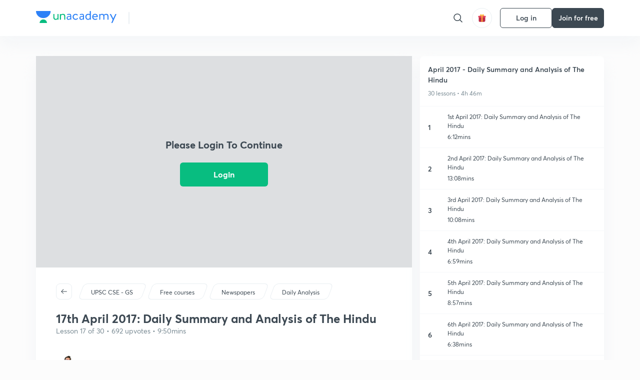

--- FILE ---
content_type: text/html; charset=utf-8
request_url: https://unacademy.com/lesson/17th-april-2017-daily-summary-and-analysis-of-the-hindu/4HTEBZIU
body_size: 52969
content:
<!DOCTYPE html><html lang="en"><head><meta charSet="utf-8"/><meta name="viewport" content="width=device-width, initial-scale=1.0"/><style>:root{
      --filter: 0;
      --theme: light;
      --color-opacity: 1;

      --color-base-0: #FCFCFC;
      --color-base-1: #FFFFFF;
      --color-base-light-0: #F7F9FB;
      --color-base-light-0-secondary: #F7F9FB;
      --color-base-fill: #3C4852;

      --color-text-primary: #3C4852;
      --color-text-secondary: #7A8B94;
      --color-text-tertiary: #FFFFFF;
      --color-text-secondary-light: #A6B3BA;
      --color-text-primary-light: #7A8B94;

      --color-shadow: rgba(233, 238, 242, 0.4);
      --color-shadow2: rgba(221, 230, 237, 0.4);
      --color-overlay: rgba(0, 0, 0, 0.5);
      --color-divider: #E9EEF2;
      --color-divider-secondary: #F0F4F7;
      --color-divider-tertiary: #3C4852;

      --color-primary-focus: #1E2429;
      --color-green-focus: #00965;
      --color-red-border-focus: #FEF5F5;
      --color-red-fill-focus: #C53D3D;
      --color-background:#FFF4E5;
      --color-progress-grey: #636D75;
      --color-progress-grey-secondary: #8A9197;
      --color-progress-base: #B1B6BA;
      --color-progress-base-secondary: #D8DADC;
      --color-purple: #E5E1FF;
      --color-purple-dark: #7F6EFC;
      --color-progress-base-primary: #000000;
      --color-purple-secondary: rgba(152, 117, 255, 0.1);
      --color-grey-background: #595959;

      --color-orange-1: #FFF5E5;

      --color-brown-1: #522C2C;
      --color-brown-2: #522C2C;
      --color-brown-3:  #A46840;

      --color-violet-1: #F7F9FB;
      --color-violet-2: #6B6D9C;

      --color-yellow-1: #B2863B;

      --color-blue-1: #45889F;

      --color-educator-bg: #F4F4F4;

      --color-accent-blue: #2d81f7;

      --color-red-1:#D84141;
      
      --color-red-2:#FFD8D8;

      --color-green-2: #08BD80;

      --color-grey-1: #e6e6e6;

      --color-blue-bg:rgba(45, 129, 247, 0.1);

      --color-blue-text: #086FFF;
    
      --color-bg-yellow: #FFFBEE;

       --color-brown-title: #905318;

      --color-green-bg: rgba(8, 189, 128, 0.1);

      --color-green-focus: rgba(0, 153, 101, 1);

      ;
  --color-i-white: #FFFFFF;
  --color-i-gray-93: #ABC9C7;
  --color-i-gray-94: #B9DFDC;
  --color-i-gray-95: #CADDDC;
  --color-i-gray-96: #DCEFED;
  --color-i-gray-97: #D8E6E5;
  --color-i-gray-98: #F3F5F7;
  --color-i-gray-99: #FCFCFC;
  --color-i-white-99: #EBF6F5;
  --color-i-green-99: #8DCCC5;
  --color-i-all-black: #000000;
  --color-i-pitch-black: #000000;
  --color-i-light-gray: #FCFCFCF;
  --color-i-white-v2: #8698a6;
  --color-i-white-v3: #FEFEFE;
  --color-i-gray: #627984;
  --color-i-gray-2: #CACACA;
  --color-i-gray-v2: #F0F4F7;
  --color-i-light-green: #E6F8F2;
  --color-i-light-orange: #FFEBCE;
  --color-i-light-red: #FFDAE1;
  --color-i-light-blue: #E5EDFA;
  --color-i-transparent-blue: #EAF2FE;
  --color-i-violet: #BA61D4;
  --color-i-vanilla: #F08FB4;
  --color-i-black: #3C4852;
  --color-i-black-light-25: rgba(60, 72, 82, 0.3);
  --color-i-dark-gray: #333333;
  --color-i-golden: #FFF7E8;
  --color-i-dark-gray-blue: #364049;
  
  --color-i-green: #08bd80;
  --color-i-green-light: rgba(8, 189, 128, 0.10);
  --color-i-green-focus: #009965;
  --color-i-blue: #2d81f7;
  --color-i-red: #eb5757;
  --color-i-red-light: rgba(235, 87, 87, 0.05);
  --color-i-red-focus: #C53D3D;
  --color-i-orange: #FFAD3B;
  

  --color-i-icon-gold: #F4D978;
  --color-i-icon-timer-gold: #D2B85A;
  --color-i-icon-butter: #DABC4C;
  --color-i-icon-butter-light: #FFE1BE52;
  --color-i-icon-black: #222222;
  --color-i-icon-dark-base: #2A2B2D;
  --color-i-icon-dark-header: #0909095c;
  --color-i-icon-dark-primary: #101010;
  --color-i-icon-dark-primary-transparent: #101010F2;
  --color-i-icon-light-hover: #2e2e2e;
  --color-i-icon-shadow: #3b3838bf;
  --color-i-icon-dark: #181919;
  --color-i-icon-dark-button: #242526;
  --color-i-icon-dark-secondary: #A2A0A2;
  --color-i-icon-dark-tertiary: #121212;
  --color-i-icon-dark-supporting: #424244;
  --color-i-icon-dark-supporting-secondary: #151515;
  --color-i-icon-light-tertiary: #F4F4F3;
  --color-i-icon-tacha: #CDB660;
  --color-i-icon-loader: #9098A3BF;
  --color-i-icon-progress: #FCFCFC30;
  --color-i-icon-overlay: #080808f2;
  --color-i-icon-gradient-1: #AA823D;
  --color-i-icon-gradient-2: #EFE288;
  --color-i-icon-gradient-3: #D1B85A;
  --color-i-icons-gradient: linear-gradient(261.69deg, #AA823D -0.19%, #EFE288 59.57%, #D1B85A 85.24%);
  --color-i-icons-skeleton-gradient: linear-gradient(90deg, rgba(0, 0, 0, 0),rgba(69, 64, 64, 0.23), rgba(0, 0, 0, 0));
  --color-i-icon-divider: #2A2B2D;
  --color-i-icon-base-fill: #F8F8F8;
  --color-i-icon-light-border: #2a2b2d6b;

  --color-i-accent-green: #08bd80;

  --color-i-text-black: #808080;
  --color-i-test: #4BB0D0;
  --color-i-combat: #2D81F7;
  --color-i-lmp: #5054cf;
  --color-i-silver: #837D8A;
  --color-i-light-silver: #E9E5EE;
  --color-i-divider: #e9eef2;
  --color-i-class: rgba(80, 84, 207, 0.15);
  --color-i-notes: rgba(255, 148, 115, 0.15);
  --color-i-practice: rgba(25, 154, 162, 0.15);
  --color-i-test-pink: rgba(234, 90, 143, 0.15);
  --color-i-combat-blue: rgba(60, 127, 250, 0.15);
  --color-i-white-transparent: rgba(252, 252, 252, 0.843);
  --color-i-winter-logo-blue: #003c8f;

  --color-i-facebook: #3B5998;
  --color-i-twitter: #00ACEE;
  --color-i-linkedIn: #0072B1;

  --color-i-light-gray: #FCFCFCF;
  --color-i-white-v2: #8698a6;
  --color-i-gray: #627984;
  --color-i-gray-v2: #F0F4F7;
  --color-i-gray-1: #a0a0a0;
  --color-i-gray-2: #c4c4c4;
  --color-i-gray-3: #9AAFBF;
  --color-i-gray-4: #EAEDF4;
  --color-i-gray-5: #D4DCE2;
  --color-i-gray-6: #F3F9FE;
  --color-i-gray-7: #F7F9FA;
  --color-i-gray-8: #94a8b3;
  --color-i-gray-9: #F4F4F3;
  --color-i-gray-10: #f8fafd;
  --color-i-gray-11: #DEE6EB;
  --color-i-gray-12: #828282;
  --color-i-gray-13: #7A8B94;
  --color-i-gray-14: #dde6ed;
  --color-i-gray-15: #7893a7;
  --color-i-gray-16: #EEEEEE;
  --color-i-gray-17: #6d6c84;
  --color-i-gray-18: #636D75;
  --color-i-gray-19: #f4f4f4;
  --color-i-gray-20: #babac0;
  --color-i-gray-21: #a0a0a5;
  --color-i-gray-22: #f0f0f0;
  --color-i-gray-23: #6d6d6d;
  --color-i-gray-24: #a0a096;
  --color-i-gray-25: #bcc5c9;
  --color-i-gray-26: #e1e0e0;
  --color-i-gray-27: #ededed;
  --color-i-gray-light-25: rgba(188, 197, 201, 0.3);
  --color-i-gray-28: #f8f8f8;
  --color-i-gray-29: #eBeBe8;
  --color-i-gray-30: rgba(0, 0, 0, 0.7);
  --color-i-gray-31: #d9d9d9;
  --color-i-gray-32: rgba(134, 152, 166, 0.12);
  --color-i-gray-33: rgba(255, 173, 59, 0.12);
  --color-i-gray-34: rgba(255, 255, 255, 0.14);
  --color-i-gray-35: #ebebeb;
  --color-i-gray-36: #f5f8fc;
  --color-i-gray-37: rgba(233, 238, 242, 0);
  --color-i-gray-38: #8B8B8B;
  --color-i-gray-39: #849295;
  --color-i-gray-40: #54748C;
  --color-i-gray-41: #f5f5f5;
  --color-i-gray-42: #8FA3B2;

  --color-i-violet-1: #7b8ab5;
  --color-i-violet-2: #493aaf;
  --color-i-violet-3: #ebe8ff;
  --color-i-violet-4: #5054CF;
  --color-i-violet-5: #4939ad;
  --color-i-violet-6: #eae7fa;
  --color-i-violet-7: #7b8ab5;
  --color-i-violet-8: #162e6d;
  --color-i-violet-9: #5754DB;
  --color-i-violet-10: #7D57EB;
  --color-i-violet-11: #F4F1FF;
  --color-i-violet-12: #7260E0;
  --color-i-violet-13: #9762f6;
  --color-i-violet-14: #8873FF;
  --color-i-violet-15: #9875FF;
  --color-i-violet-16: #070D1E;
  --color-i-violet-light: #B3C6F2;
  --color-i-violet-dark: #00154a;
  --color-i-violet-dark-1: #f7f9fb;
  --color-i-violet-light-1: #1f3262;
  --color-i-violet-17: #EDDEFF;
  --color-i-violet-18: #4B138F;
  --color-i-violet-19: #5816A9;
  --color-i-violet-20: #DFDEFF;
  --color-i-violet-21: #3B077A;
  --color-i-violet-22: #071437;
  --color-i-voilet-23: #745ae3;
  --color-i-voilet-24: rgba(45, 129, 247, 0.07);
  --color-i-voilet-25: #7B2C57;


  --color-i-blue: #2d81f7;
  --color-i-blue-1: #a9d4ff;
  --color-i-blue-2: #76baff;
  --color-i-blue-3: #1087ff;
  --color-i-blue-4: #1380d0;
  --color-i-blue-5: #e8f1ff;
  --color-i-blue-6: #f7faff;
  --color-i-blue-7: #3878D4;
  --color-i-blue-8: rgba(150, 194, 255, 0.8);
  --color-i-blue-9: #81b5ff;
  --color-i-blue-10: #f1f9ff;
  --color-i-blue-11: #f2f7fa;
  --color-i-blue-12: #54A4FF;
  --color-i-blue-13: rgba(229, 244, 255, 0.44);
  --color-i-blue-14: #eaf2fe;
  --color-i-blue-15: #eef6ff;
  --color-i-blue-16: #10A5D4;
  --color-i-blue-17: #5F8CF3;
  --color-i-blue-18: #408cf7;
  --color-i-blue-19: #1c76f3;
  --color-i-blue-20: #46BBE7;
  --color-i-blue-21: #0078d7;
  --color-i-blue-22: #f2f8ff;
  --color-i-blue-23: #086FFF;
  --color-i-blue-24: #20496b;
  --color-i-blue-25: #49BBDE;
  --color-i-blue-26: #ECF4FE;
  --color-i-blue-27: rgba(45, 129, 247, 0.1);
  --color-i-blue-28 : #d2e4fe;
  --color-i-blue-29 : #116ae8;
  --color-i-blue-30 : #CEE4FF;
  --color-i-blue-31 : #073D7F;
  --color-i-blue-32: #C2D8F3;
  --color-i-blue-33: #4A74BE;
  --color-i-blue-34: #3CAAEB;
  --color-i-blue-35 : #57b4f8;
  --color-i-blue-36: #C3D5E3;
  --color-i-blue-37: #E9F2FF;
  --color-i-blue-38: #209AB5;
  --color-i-blue-39: #069AB8;
  --color-i-blue-40: #3F51b5;
  --color-i-blue-41: #f8f8ff;
  --color-i-blue-42: rgba(32, 159, 177, 0.1);
  --color-i-blue-43: #004D81;
  --color-i-blue-44: #0D1837;
  --color-i-blue-45: #0D4491;
  --color-i-blue-46: #5873FF;
  --color-i-blue-47: #2d81f71a;
  --color-i-blue-48: #E6F0FE;

  --color-i-orange-1: #FFAD3B;
  --color-i-orange-2: #F19731;
  --color-i-orange-3: #FFEBCE;
  --color-i-orange-4: #ffeed7;
  --color-i-orange-5: #ffdc96;
  --color-i-orange-6: #fff0d0;
  --color-i-orange-7: #fff6e2;
  --color-i-orange-8: #fae3bd;
  --color-i-orange-9: #ffedd3;
  --color-i-orange-10: #fffbeb;
  --color-i-orange-11: #FFB800;
  --color-i-orange-12: #FDD0A8;
  --color-i-orange-13: #FFAA00;
  --color-i-orange-14: #FFF7EC;
  --color-i-orange-15: #EBD3A7;
  --color-i-orange-16: rgba(255, 173, 59, 0.12);
  --color-i-orange-17: rgba(233, 149, 23, 0.1);
  --color-i-orange-18: #FFF9F0;
  --color-i-orange-19: #FFF0DE;
  --color-i-orange-20: #F4D199;
  --color-i-orange-21: #FFF6EA;
  --color-i-orange-22: #ff9502;
  --color-i-orange-23: #833D0F;
  --color-i-orange-24: #FDC473CC;

  
  --color-i-yellow-1: #F1C119;
  --color-i-yellow-2: #FFE294;
  --color-i-yellow-3: #fff2d7;
  --color-i-yellow-4: #FDB858;
  --color-i-yellow-5: #FF9706;
  --color-i-yellow-6: #FFF3C9;
  --color-i-yellow-7: #CBA678;
  --color-i-yellow-8: #FCF8E7;
  --color-i-yellow-9: #fffefc;
  --color-i-yellow-10: #E79422;
  --color-i-yellow-13: #FFDA7C;
  --color-i-yellow-14: #F1B334;
  

  --color-i-pink-1: #fdeeee;
  --color-i-pink-2: #FFDAE1;
  --color-i-pink-3: #ffcdcd;
  --color-i-pink-4: #fe7b7c;
  --color-i-pink-5: #FFF4F4;
  --color-i-pink-6: #FDEFEF;
  --color-i-pink-7: #ff8080;


  --color-i-red-focus: #C53D3D;
  --color-i-red: #eb5757;
  --color-i-red-1: #F67474;
  --color-i-red-2: #EA6060;
  --color-i-red-3: #EB5757;
  --color-i-red-4:  #EB57571A;

  --color-i-brown-1: #B67245;
  --color-i-brown-2: #905318;
  --color-i-brown-3: #ab8355;
  --color-i-brown-4: #6C2A18;
  --color-i-brown-5: #6C520B;
  --color-i-brown-6: rgba(255, 173, 59, 0.2);
  --color-i-brown-7: #522C2C;
  --color-i-brown-8: #5D3402;
  --color-i-brown-9: #594602;
  --color-i-brown-10: #93550A;
  --color-i-brown-11: #885626;
  --color-i-brown-12: rgba(255, 173, 59, 0.1);
  --color-i-brown-13:  #DE7800;
  --color-i-brown-14: #CD691E;


  --color-i-turquoise-1: #21C5C6;
  --color-i-turquoise-2: #17AEB5;
  --color-i-turquoise-3: #a9f4fc;
  --color-i-turquoise-4: #199AA2;
  --color-i-turquoise-5: #01BCDB;
  --color-i-turquoise-6: #1FC1C1;

  --color-i-light-green: #E6F8F2;
  --color-i-green: #08bd80;
  --color-i-green-focus: #009965;
  --color-i-accent-green: #08bd80;
  --color-i-quiz: #04AA82;
  --color-i-green-1: #eefff7;
  --color-i-green-2: #cdfbe5;
  --color-i-green-3: #93B112;
  --color-i-green-4: #079364;
  --color-i-green-5: #62DBB2;
  --color-i-green-6: #E3F5EF;
  --color-i-green-7: #01B196;
  --color-i-green-8: #199AA2;
  --color-i-green-9: #1CC18A;
  --color-i-green-10: #E7F9F3;
  --color-i-green-11: #44A182;
  --color-i-green-12: rgba(8, 189, 128, 0.1);
  --color-i-green-13: #CAFFFF;
  --color-i-green-14: #086969;
  --color-i-green-15: #D5FFEB;
  --color-i-green-16: #00312A;
  --color-i-green-17: #008E7E;
  --color-i-green-18: #0099651A;

  --color-i-pitch-black: #000000;
  --color-i-black-1: #202022;
  --color-i-black-2: #0b1a3e;
  --color-i-black-3: #1f2432;
  --color-i-black-4: #071128;
  --color-i-black-5: #2c2c2e;
  --color-i-black-6: rgba(11, 11, 11, 0.4);
  --color-i-black-7: #2C3236;
  --color-i-black-8: #404040;
  --color-i-black-9: #01100D;
  --color-i-black-10: #00000080;

  --color-i-gold-1: #FED05C;
  --color-i-gold-2: #FDF5E4;
  --color-i-gold-3: #FFE6B2;
  --color-i-gold-4: #FFF8E0;

  --color-i-silver-1: #F8FBFD;
  --color-i-silver-2: #E2EDF4;

  --color-i-highlight: #FFEEC4;
  --color-i-current-highlight: #FBD39B;
  --color-i-yellow-11: #fffaf3;
  --color-i-yellow-12: #fef4e6;
  --color-i-orange-light: #FFAD3B;
  --color-i-orange-streaks: #FFB54E;
  --color-i-orange-dark: #f99d47;
  --color-i-blue-streaks: #34A4FF;

  --color-rank-pill-1: #B2863B;
  --color-rank-pill-2: #45889F;
  --color-rank-pill-3: #A46840;
  --color-rank-pill-4: #6B6D9C;

  --color-accent-blue: #2d81f7;

  --color-red-1:#D84141;
      
  --color-red-2:#FFD8D8;

  --color-green-2: #08BD80;

  --color-grey-1: #e6e6e6;

}</style><link rel="preload" as="image" imageSrcSet="https://static.uacdn.net/production/_next/static/images/giftHomePage.svg?q=75&amp;auto=format%2Ccompress&amp;w=32 1x, https://static.uacdn.net/production/_next/static/images/giftHomePage.svg?q=75&amp;auto=format%2Ccompress&amp;w=48 2x"/><meta name="twitter:card" content="summary"/><meta name="twitter:creator" content="@unacademy"/><meta property="og:type" content="website"/><meta property="og:image:width" content="800"/><meta property="og:image:height" content="600"/><meta property="og:site_name" content="Unacademy"/><meta property="theme-color" content="FFA500"/><meta property="twitter:app:id:iphone" content="1342565069"/><meta property="twitter:app:id:ipad" content="1342565069"/><meta property="twitter:app:id:googleplay" content="4976430399163977061"/><meta property="twitter:app:url:iphone" content="medium://p/9fd506428204"/><meta property="twitter:app:name:iphone" content="Unacademy IOS"/><meta property="al:ios:app_name" content="Unacademy IOS"/><meta property="al:ios:app_store_id" content="1342565069"/><meta property="al:ios:url" content="medium://p/9fd506428204"/><meta property="al:android:package" content="com.unacademyapp"/><meta property="al:android:url" content="unacademy://goal/ssc-exams/VLEMN/free"/><meta property="al:android:app_name" content="Unacademy Android"/><meta name="robots" content="index,follow"/><meta name="googlebot" content="index,follow"/><meta property="og:url" content="https://unacademy.com/lesson/17th-april-2017-daily-summary-and-analysis-of-the-hindu/4HTEBZIU"/><meta property="og:image" content="https://edge.uacdn.net/IM7H539AH4UKSPH7DFWA/images/2.jpeg?fm=jpg&amp;w=480"/><title>UPSC CSE - GS - 17th April 2017: Daily Summary and Analysis of The Hindu Offered by Unacademy</title><meta property="og:title" content="UPSC CSE - GS - 17th April 2017: Daily Summary and Analysis of The Hindu Offered by Unacademy"/><meta name="description" content="Get access to the latest 17th April 2017: Daily Summary and Analysis of The Hindu prepared with UPSC CSE - GS course curated
  by Deepanshu Singh on Unacademy to prepare for the toughest competitive exam."/><meta property="og:description" content="Get access to the latest 17th April 2017: Daily Summary and Analysis of The Hindu prepared with UPSC CSE - GS course curated
  by Deepanshu Singh on Unacademy to prepare for the toughest competitive exam."/><link rel="canonical" href="https://unacademy.com/lesson/17th-april-2017-daily-summary-and-analysis-of-the-hindu/4HTEBZIU"/><script type="application/ld+json">{"@context":"https:\/\/schema.org\/","@graph":[{"@context":"https:\/\/schema.org\/","@type":"BreadcrumbList","itemListElement":[{"@type":"ListItem","position":1,"name":"Explore","item":"https:\/\/www.unacademy.com\/explore"},{"@type":"ListItem","position":2,"name":"April 2017 - Daily Summary and Analysis of The Hindu","item":"https:\/\/unacademy.com\/course\/april-2017-daily-summary-and-analysis-of-the-hindu\/KBHS2ZLP"},{"@type":"ListItem","position":3,"name":"17th April 2017: Daily Summary and Analysis of The Hindu","item":"https:\/\/unacademy.com\/lesson\/17th-april-2017-daily-summary-and-analysis-of-the-hindu\/4HTEBZIU"}]},{"@context":"https:\/\/schema.org\/","@type":"Course","image":"https:\/\/edge.uacdn.net\/CWEEAZSWP6B5KQA2XU6V\/images\/2.jpeg?fm=jpg&w=480","courseCode":"KBHS2ZLP","accessMode":["auditory","visual"],"url":"https:\/\/unacademy.com\/course\/april-2017-daily-summary-and-analysis-of-the-hindu\/KBHS2ZLP","thumbnailUrl":"https:\/\/edge.uacdn.net\/CWEEAZSWP6B5KQA2XU6V\/images\/2.jpeg?fm=jpg&w=480","provider":{"@type":"Organization","name":"Deepanshu Singh","sameAs":"https:\/\/unacademy.com\/@deepanshu.n.singh"},"about":{"name":"UPSC CSE - GS"},"audience":{"audienceType":["Anyone Prepearing for UPSC CSE - GS"],"@type":"Audience"},"name":"April 2017 - Daily Summary and Analysis of The Hindu","inLanguage":"English","publisher":{"@type":"Organization","name":"Unacademy","sameAs":"https:\/\/unacademy.com\/"},"description":"Get access to the latest 17th April 2017: Daily Summary and Analysis of The Hindu prepared with UPSC CSE - GS course curated\n  by Deepanshu Singh on Unacademy to prepare for the toughest competitive exam.","@id":"https:\/\/unacademy.com\/course\/april-2017-daily-summary-and-analysis-of-the-hindu\/KBHS2ZLP","creator":{"@type":"Person","name":"Deepanshu Singh"},"isAccessibleForFree":"http:\/\/schema.org\/True","hasCourseInstance":[{"@type":"CourseInstance","courseMode":["Online","Distance Learning"],"startDate":"2026-01-21"}]},{"@context":"https:\/\/schema.org","@type":"VideoObject","name":"17th April 2017: Daily Summary and Analysis of The Hindu","url":"https:\/\/unacademy.com\/lesson\/17th-april-2017-daily-summary-and-analysis-of-the-hindu\/4HTEBZIU","description":"Get access to the latest 17th April 2017: Daily Summary and Analysis of The Hindu prepared with UPSC CSE - GS course curated\n  by Deepanshu Singh on Unacademy to prepare for the toughest competitive exam.","thumbnailUrl":["https:\/\/edge.uacdn.net\/CWEEAZSWP6B5KQA2XU6V\/images\/2.jpeg?fm=jpg&w=480"],"uploadDate":"2017-04-17","contentUrl":"https:\/\/unacademy.com\/embed\/4HTEBZIU?c=false&w=1","embedUrl":"https:\/\/unacademy.com\/embed\/4HTEBZIU","interactionCount":245533,"duration":"PT9M50S"},{"@context":"https:\/\/schema.org\/","@type":"ItemList","description":"17th April 2017: Daily Summary and Analysis of The Hindu","itemListOrder":"http:\/\/schema.org\/ItemListOrderAscending","itemListElement":[{"@type":"ListItem","position":1,"url":"https:\/\/unacademy.com\/lesson\/1st-april-2017-daily-summary-and-analysis-of-the-hindu\/HCQB6857"},{"@type":"ListItem","position":2,"url":"https:\/\/unacademy.com\/lesson\/2nd-april-2017-daily-summary-and-analysis-of-the-hindu\/LP3M3AG9"},{"@type":"ListItem","position":3,"url":"https:\/\/unacademy.com\/lesson\/3rd-april-2017-daily-summary-and-analysis-of-the-hindu\/6QT1Z4WE"},{"@type":"ListItem","position":4,"url":"https:\/\/unacademy.com\/lesson\/4th-april-2017-daily-summary-and-analysis-of-the-hindu\/DIUVGPOZ"},{"@type":"ListItem","position":5,"url":"https:\/\/unacademy.com\/lesson\/5th-april-2017-daily-summary-and-analysis-of-the-hindu\/2NB5KERU"},{"@type":"ListItem","position":6,"url":"https:\/\/unacademy.com\/lesson\/6th-april-2017-daily-summary-and-analysis-of-the-hindu\/110P51OY"},{"@type":"ListItem","position":7,"url":"https:\/\/unacademy.com\/lesson\/7th-april-2017-daily-summary-and-analysis-of-the-hindu\/9K908C4K"},{"@type":"ListItem","position":8,"url":"https:\/\/unacademy.com\/lesson\/8th-april-2017-daily-summary-and-analysis-of-the-hindu\/RJRMNI54"},{"@type":"ListItem","position":9,"url":"https:\/\/unacademy.com\/lesson\/9th-april-2017-daily-summary-and-analysis-of-the-hindu\/4DLN81XF"},{"@type":"ListItem","position":10,"url":"https:\/\/unacademy.com\/lesson\/10th-april-2017-daily-summary-and-analysis-of-the-hindu\/W27VHXH5"},{"@type":"ListItem","position":11,"url":"https:\/\/unacademy.com\/lesson\/11th-april-2017-daily-summary-and-analysis-of-the-hindu\/0M9OBNV6"},{"@type":"ListItem","position":12,"url":"https:\/\/unacademy.com\/lesson\/12th-april-2017-daily-summary-and-analysis-of-the-hindu\/3RZXYX58"},{"@type":"ListItem","position":13,"url":"https:\/\/unacademy.com\/lesson\/13th-april-2017-daily-summary-and-analysis-of-the-hindu\/EDL4J12B"},{"@type":"ListItem","position":14,"url":"https:\/\/unacademy.com\/lesson\/14th-april-2017-daily-summary-and-analysis-of-the-hindu\/93XC634I"},{"@type":"ListItem","position":15,"url":"https:\/\/unacademy.com\/lesson\/15th-april-2017-daily-summary-and-analysis-of-the-hindu\/GINQHQ61"},{"@type":"ListItem","position":16,"url":"https:\/\/unacademy.com\/lesson\/16th-april-2017-daily-summary-and-analysis-of-the-hindu\/GHH4EZ05"},{"@type":"ListItem","position":17,"url":"https:\/\/unacademy.com\/lesson\/17th-april-2017-daily-summary-and-analysis-of-the-hindu\/4HTEBZIU"},{"@type":"ListItem","position":18,"url":"https:\/\/unacademy.com\/lesson\/18th-april-2017-daily-summary-and-analysis-of-the-hindu\/R87L2UOJ"},{"@type":"ListItem","position":19,"url":"https:\/\/unacademy.com\/lesson\/19th-april-2017-daily-summary-and-analysis-of-the-hindu\/S7QGIL3P"},{"@type":"ListItem","position":20,"url":"https:\/\/unacademy.com\/lesson\/20th-april-2017-daily-summary-and-analysis-of-the-hindu\/9UAGTNW9"},{"@type":"ListItem","position":21,"url":"https:\/\/unacademy.com\/lesson\/21st-april-2017-daily-summary-and-analysis-of-the-hindu\/WRY57YOV"},{"@type":"ListItem","position":22,"url":"https:\/\/unacademy.com\/lesson\/22nd-april-2017-daily-summary-and-analysis-of-the-hindu\/410QUCKL"},{"@type":"ListItem","position":23,"url":"https:\/\/unacademy.com\/lesson\/23rd-april-2017-daily-summary-and-analysis-of-the-hindu\/771SV222"},{"@type":"ListItem","position":24,"url":"https:\/\/unacademy.com\/lesson\/24th-april-2017-daily-summary-and-analysis-of-the-hindu\/AEJGRFOQ"},{"@type":"ListItem","position":25,"url":"https:\/\/unacademy.com\/lesson\/25th-april-2017-daily-summary-and-analysis-of-the-hindu\/KK1ONIB6"},{"@type":"ListItem","position":26,"url":"https:\/\/unacademy.com\/lesson\/26th-april-2017-daily-summary-and-analysis-of-the-hindu\/CH04TCL3"},{"@type":"ListItem","position":27,"url":"https:\/\/unacademy.com\/lesson\/27th-april-2017-daily-summary-and-analysis-of-the-hindu\/0R0680LQ"},{"@type":"ListItem","position":28,"url":"https:\/\/unacademy.com\/lesson\/28th-april-2017-daily-summary-and-analysis-of-the-hindu\/IY2NR3YJ"},{"@type":"ListItem","position":29,"url":"https:\/\/unacademy.com\/lesson\/29th-april-2017-daily-summary-and-analysis-of-the-hindu\/4WRE482L"},{"@type":"ListItem","position":30,"url":"https:\/\/unacademy.com\/lesson\/30th-april-2017-daily-summary-and-analysis-of-the-hindu\/JB3GH185"}]}]}</script><link rel="preload" as="image" imageSrcSet="https://static.uacdn.net/production/_next/static/images/logo.svg?q=75&amp;auto=format%2Ccompress&amp;w=256 1x, https://static.uacdn.net/production/_next/static/images/logo.svg?q=75&amp;auto=format%2Ccompress&amp;w=384 2x"/><meta name="next-head-count" content="33"/><link rel="shortcut icon" href="https://static.uacdn.net/production/_next/static/favicon.ico"/><meta name="theme-color" content="#3C4852"/><link rel="manifest" href="/static/manifest.json" crossorigin="use-credentials"/><meta name="mobile-web-app-capable" content="yes"/><meta name="apple-mobile-web-app-capable" content="yes"/><meta name="application-name" content="Unacademy"/><meta name="apple-mobile-web-app-title" content="Unacademy"/><meta property="og:logo" content="https://static.uacdn.net/production/_next/static/icons/icon-72x72.png"/><meta property="og:logo" content="https://static.uacdn.net/production/_next/static/icons/icon-96x96.png"/><meta property="og:logo" content="https://static.uacdn.net/production/_next/static/icons/icon-128x128.png"/><meta property="og:logo" content="https://static.uacdn.net/production/_next/static/icons/icon-144x144.png"/><meta property="og:logo" content="https://static.uacdn.net/production/_next/static/icons/icon-152x152.png"/><meta property="og:logo" content="https://static.uacdn.net/production/_next/static/icons/icon-192x192.png"/><meta property="og:logo" content="https://static.uacdn.net/production/_next/static/icons/icon-384x384.png"/><meta property="og:logo" content="https://static.uacdn.net/production/_next/static/icons/icon-512x512.png"/><link rel="apple-touch-icon" href="https://static.uacdn.net/production/_next/static/icons/icon-192x192.png"/><meta name="msapplication-starturl" content="/"/><link rel="preconnect" href="https://static.uacdn.net" crossorigin="true"/><link rel="preconnect" href="https://errors3.unacademy.com/" crossorigin="true"/><link rel="dns-prefetch" href="https://www.google-analytics.com" crossorigin="true"/><script async="" src="https://www.googletagmanager.com/gtag/js?id=GTM-5F85XTW"></script><script>
            window.dataLayer = window.dataLayer || [];
            function gtag(){dataLayer.push(arguments);}
            gtag('js', new Date());
            gtag('config', 'GTM-5F85XTW', {
              page_path: window.location.pathname,
            });
          </script><noscript data-n-css=""></noscript><script defer="" nomodule="" src="https://static.uacdn.net/production/_next/static/chunks/polyfills-c67a75d1b6f99dc8.js"></script><script data-partytown-config="">
            partytown = {
              lib: "https://static.uacdn.net/production/_next/static/~partytown/"
            };
          </script><script data-partytown="">!(function(w,p,f,c){c=w[p]=w[p]||{};c[f]=(c[f]||[])})(window,'partytown','forward');/* Partytown 0.7.5 - MIT builder.io */
!function(t,e,n,i,r,o,a,d,s,c,p,l){function u(){l||(l=1,"/"==(a=(o.lib||"/~partytown/")+(o.debug?"debug/":""))[0]&&(s=e.querySelectorAll('script[type="text/partytown"]'),i!=t?i.dispatchEvent(new CustomEvent("pt1",{detail:t})):(d=setTimeout(f,1e4),e.addEventListener("pt0",w),r?h(1):n.serviceWorker?n.serviceWorker.register(a+(o.swPath||"partytown-sw.js"),{scope:a}).then((function(t){t.active?h():t.installing&&t.installing.addEventListener("statechange",(function(t){"activated"==t.target.state&&h()}))}),console.error):f())))}function h(t){c=e.createElement(t?"script":"iframe"),t||(c.setAttribute("style","display:block;width:0;height:0;border:0;visibility:hidden"),c.setAttribute("aria-hidden",!0)),c.src=a+"partytown-"+(t?"atomics.js?v=0.7.5":"sandbox-sw.html?"+Date.now()),e.body.appendChild(c)}function f(n,r){for(w(),i==t&&(o.forward||[]).map((function(e){delete t[e.split(".")[0]]})),n=0;n<s.length;n++)(r=e.createElement("script")).innerHTML=s[n].innerHTML,e.head.appendChild(r);c&&c.parentNode.removeChild(c)}function w(){clearTimeout(d)}o=t.partytown||{},i==t&&(o.forward||[]).map((function(e){p=t,e.split(".").map((function(e,n,i){p=p[i[n]]=n+1<i.length?"push"==i[n+1]?[]:p[i[n]]||{}:function(){(t._ptf=t._ptf||[]).push(i,arguments)}}))})),"complete"==e.readyState?u():(t.addEventListener("DOMContentLoaded",u),t.addEventListener("load",u))}(window,document,navigator,top,window.crossOriginIsolated);</script><script id="gtm-script" type="text/partytown" data-nscript="worker">
            (function(w,d,s,l,i){w[l]=w[l]||[];w[l].push({'gtm.start':
            new Date().getTime(),event:'gtm.js'});var f=d.getElementsByTagName(s)[0],
            j=d.createElement(s),dl=l!='dataLayer'?'&l='+l:'';j.async=true;j.src=
            'https://www.googletagmanager.com/gtm.js?id='+i+dl;f.parentNode.insertBefore(j,f);
            })(window,document,'script','dataLayer', 'GTM-5F85XTW');
          </script><script src="https://static.uacdn.net/production/_next/static/chunks/webpack-65eb95c6faeef980.js" defer=""></script><script src="https://static.uacdn.net/production/_next/static/chunks/framework-a276e7e779152ce1.js" defer=""></script><script src="https://static.uacdn.net/production/_next/static/chunks/main-dcb22855a541aa7b.js" defer=""></script><script src="https://static.uacdn.net/production/_next/static/chunks/pages/_app-101e7e021ec0aebc.js" defer=""></script><script src="https://static.uacdn.net/production/_next/static/chunks/35303-0dc2cd0f75d6182a.js" defer=""></script><script src="https://static.uacdn.net/production/_next/static/chunks/5566-7c63988a5b741702.js" defer=""></script><script src="https://static.uacdn.net/production/_next/static/chunks/82492-c3b8df39b65cc4fc.js" defer=""></script><script src="https://static.uacdn.net/production/_next/static/chunks/2185-515a773abe8a6bea.js" defer=""></script><script src="https://static.uacdn.net/production/_next/static/chunks/36688-955528e047729d4e.js" defer=""></script><script src="https://static.uacdn.net/production/_next/static/chunks/89755-1a9999752ce09eac.js" defer=""></script><script src="https://static.uacdn.net/production/_next/static/chunks/50361-2e4664fde80d339a.js" defer=""></script><script src="https://static.uacdn.net/production/_next/static/chunks/13025-322410a968151173.js" defer=""></script><script src="https://static.uacdn.net/production/_next/static/chunks/35002-3cf387de2026a8da.js" defer=""></script><script src="https://static.uacdn.net/production/_next/static/chunks/65127-69f753063dff5e09.js" defer=""></script><script src="https://static.uacdn.net/production/_next/static/chunks/19802-f805ed6562385c99.js" defer=""></script><script src="https://static.uacdn.net/production/_next/static/chunks/17321-af3b2419f8e1be95.js" defer=""></script><script src="https://static.uacdn.net/production/_next/static/chunks/868-f2054ee19048d5cd.js" defer=""></script><script src="https://static.uacdn.net/production/_next/static/chunks/23566-34f10111a4ce8cda.js" defer=""></script><script src="https://static.uacdn.net/production/_next/static/chunks/26013-0084bda2a6ff4ebd.js" defer=""></script><script src="https://static.uacdn.net/production/_next/static/chunks/57131-26b333bdb760cd2b.js" defer=""></script><script src="https://static.uacdn.net/production/_next/static/chunks/50618-ea95c7a2071db5a8.js" defer=""></script><script src="https://static.uacdn.net/production/_next/static/chunks/75948-faddf5ac85331de4.js" defer=""></script><script src="https://static.uacdn.net/production/_next/static/chunks/55047-1ddfcf06a4067e39.js" defer=""></script><script src="https://static.uacdn.net/production/_next/static/chunks/4881-09e438eecb2670b2.js" defer=""></script><script src="https://static.uacdn.net/production/_next/static/chunks/31274-bec28b78f53b3804.js" defer=""></script><script src="https://static.uacdn.net/production/_next/static/chunks/54283-16b8840a05b62a0a.js" defer=""></script><script src="https://static.uacdn.net/production/_next/static/chunks/61944-c7e140a4d8b78fdf.js" defer=""></script><script src="https://static.uacdn.net/production/_next/static/chunks/56157-6f0e45ce77a0e1ab.js" defer=""></script><script src="https://static.uacdn.net/production/_next/static/chunks/15348-dcd6fa11ab0d8bae.js" defer=""></script><script src="https://static.uacdn.net/production/_next/static/chunks/4116-50ce0bccba36b2a1.js" defer=""></script><script src="https://static.uacdn.net/production/_next/static/chunks/pages/lesson/%5BlessonSlug%5D/%5BlessonUID%5D-5c30bac1b6181ae8.js" defer=""></script><script src="https://static.uacdn.net/production/_next/static/puUBC5nO5NFbxYYIQU0Sw/_buildManifest.js" defer=""></script><script src="https://static.uacdn.net/production/_next/static/puUBC5nO5NFbxYYIQU0Sw/_ssgManifest.js" defer=""></script><style id="jss-server-side">.MuiPaper-root {
  color: rgba(0, 0, 0, 0.87);
  transition: box-shadow 300ms cubic-bezier(0.4, 0, 0.2, 1) 0ms;
  background-color: #fff;
}
.MuiPaper-rounded {
  border-radius: 4px;
}
.MuiPaper-outlined {
  border: 1px solid rgba(0, 0, 0, 0.12);
}
.MuiPaper-elevation0 {
  box-shadow: none;
}
.MuiPaper-elevation1 {
  box-shadow: 0px 2px 1px -1px rgba(0,0,0,0.2),0px 1px 1px 0px rgba(0,0,0,0.14),0px 1px 3px 0px rgba(0,0,0,0.12);
}
.MuiPaper-elevation2 {
  box-shadow: 0px 3px 1px -2px rgba(0,0,0,0.2),0px 2px 2px 0px rgba(0,0,0,0.14),0px 1px 5px 0px rgba(0,0,0,0.12);
}
.MuiPaper-elevation3 {
  box-shadow: 0px 3px 3px -2px rgba(0,0,0,0.2),0px 3px 4px 0px rgba(0,0,0,0.14),0px 1px 8px 0px rgba(0,0,0,0.12);
}
.MuiPaper-elevation4 {
  box-shadow: 0px 2px 4px -1px rgba(0,0,0,0.2),0px 4px 5px 0px rgba(0,0,0,0.14),0px 1px 10px 0px rgba(0,0,0,0.12);
}
.MuiPaper-elevation5 {
  box-shadow: 0px 3px 5px -1px rgba(0,0,0,0.2),0px 5px 8px 0px rgba(0,0,0,0.14),0px 1px 14px 0px rgba(0,0,0,0.12);
}
.MuiPaper-elevation6 {
  box-shadow: 0px 3px 5px -1px rgba(0,0,0,0.2),0px 6px 10px 0px rgba(0,0,0,0.14),0px 1px 18px 0px rgba(0,0,0,0.12);
}
.MuiPaper-elevation7 {
  box-shadow: 0px 4px 5px -2px rgba(0,0,0,0.2),0px 7px 10px 1px rgba(0,0,0,0.14),0px 2px 16px 1px rgba(0,0,0,0.12);
}
.MuiPaper-elevation8 {
  box-shadow: 0px 5px 5px -3px rgba(0,0,0,0.2),0px 8px 10px 1px rgba(0,0,0,0.14),0px 3px 14px 2px rgba(0,0,0,0.12);
}
.MuiPaper-elevation9 {
  box-shadow: 0px 5px 6px -3px rgba(0,0,0,0.2),0px 9px 12px 1px rgba(0,0,0,0.14),0px 3px 16px 2px rgba(0,0,0,0.12);
}
.MuiPaper-elevation10 {
  box-shadow: 0px 6px 6px -3px rgba(0,0,0,0.2),0px 10px 14px 1px rgba(0,0,0,0.14),0px 4px 18px 3px rgba(0,0,0,0.12);
}
.MuiPaper-elevation11 {
  box-shadow: 0px 6px 7px -4px rgba(0,0,0,0.2),0px 11px 15px 1px rgba(0,0,0,0.14),0px 4px 20px 3px rgba(0,0,0,0.12);
}
.MuiPaper-elevation12 {
  box-shadow: 0px 7px 8px -4px rgba(0,0,0,0.2),0px 12px 17px 2px rgba(0,0,0,0.14),0px 5px 22px 4px rgba(0,0,0,0.12);
}
.MuiPaper-elevation13 {
  box-shadow: 0px 7px 8px -4px rgba(0,0,0,0.2),0px 13px 19px 2px rgba(0,0,0,0.14),0px 5px 24px 4px rgba(0,0,0,0.12);
}
.MuiPaper-elevation14 {
  box-shadow: 0px 7px 9px -4px rgba(0,0,0,0.2),0px 14px 21px 2px rgba(0,0,0,0.14),0px 5px 26px 4px rgba(0,0,0,0.12);
}
.MuiPaper-elevation15 {
  box-shadow: 0px 8px 9px -5px rgba(0,0,0,0.2),0px 15px 22px 2px rgba(0,0,0,0.14),0px 6px 28px 5px rgba(0,0,0,0.12);
}
.MuiPaper-elevation16 {
  box-shadow: 0px 8px 10px -5px rgba(0,0,0,0.2),0px 16px 24px 2px rgba(0,0,0,0.14),0px 6px 30px 5px rgba(0,0,0,0.12);
}
.MuiPaper-elevation17 {
  box-shadow: 0px 8px 11px -5px rgba(0,0,0,0.2),0px 17px 26px 2px rgba(0,0,0,0.14),0px 6px 32px 5px rgba(0,0,0,0.12);
}
.MuiPaper-elevation18 {
  box-shadow: 0px 9px 11px -5px rgba(0,0,0,0.2),0px 18px 28px 2px rgba(0,0,0,0.14),0px 7px 34px 6px rgba(0,0,0,0.12);
}
.MuiPaper-elevation19 {
  box-shadow: 0px 9px 12px -6px rgba(0,0,0,0.2),0px 19px 29px 2px rgba(0,0,0,0.14),0px 7px 36px 6px rgba(0,0,0,0.12);
}
.MuiPaper-elevation20 {
  box-shadow: 0px 10px 13px -6px rgba(0,0,0,0.2),0px 20px 31px 3px rgba(0,0,0,0.14),0px 8px 38px 7px rgba(0,0,0,0.12);
}
.MuiPaper-elevation21 {
  box-shadow: 0px 10px 13px -6px rgba(0,0,0,0.2),0px 21px 33px 3px rgba(0,0,0,0.14),0px 8px 40px 7px rgba(0,0,0,0.12);
}
.MuiPaper-elevation22 {
  box-shadow: 0px 10px 14px -6px rgba(0,0,0,0.2),0px 22px 35px 3px rgba(0,0,0,0.14),0px 8px 42px 7px rgba(0,0,0,0.12);
}
.MuiPaper-elevation23 {
  box-shadow: 0px 11px 14px -7px rgba(0,0,0,0.2),0px 23px 36px 3px rgba(0,0,0,0.14),0px 9px 44px 8px rgba(0,0,0,0.12);
}
.MuiPaper-elevation24 {
  box-shadow: 0px 11px 15px -7px rgba(0,0,0,0.2),0px 24px 38px 3px rgba(0,0,0,0.14),0px 9px 46px 8px rgba(0,0,0,0.12);
}
.MuiButtonBase-root {
  color: inherit;
  border: 0;
  cursor: pointer;
  margin: 0;
  display: inline-flex;
  outline: 0;
  padding: 0;
  position: relative;
  align-items: center;
  user-select: none;
  border-radius: 0;
  vertical-align: middle;
  -moz-appearance: none;
  justify-content: center;
  text-decoration: none;
  background-color: transparent;
  -webkit-appearance: none;
  -webkit-tap-highlight-color: transparent;
}
.MuiButtonBase-root::-moz-focus-inner {
  border-style: none;
}
.MuiButtonBase-root.Mui-disabled {
  cursor: default;
  pointer-events: none;
}
@media print {
  .MuiButtonBase-root {
    color-adjust: exact;
  }
}
  .MuiIconButton-root {
    flex: 0 0 auto;
    color: rgba(0, 0, 0, 0.54);
    padding: 12px;
    overflow: visible;
    font-size: 1.5rem;
    text-align: center;
    transition: background-color 150ms cubic-bezier(0.4, 0, 0.2, 1) 0ms;
    border-radius: 50%;
  }
  .MuiIconButton-root:hover {
    background-color: rgba(0, 0, 0, 0.04);
  }
  .MuiIconButton-root.Mui-disabled {
    color: rgba(0, 0, 0, 0.26);
    background-color: transparent;
  }
@media (hover: none) {
  .MuiIconButton-root:hover {
    background-color: transparent;
  }
}
  .MuiIconButton-edgeStart {
    margin-left: -12px;
  }
  .MuiIconButton-sizeSmall.MuiIconButton-edgeStart {
    margin-left: -3px;
  }
  .MuiIconButton-edgeEnd {
    margin-right: -12px;
  }
  .MuiIconButton-sizeSmall.MuiIconButton-edgeEnd {
    margin-right: -3px;
  }
  .MuiIconButton-colorInherit {
    color: inherit;
  }
  .MuiIconButton-colorPrimary {
    color: #3f51b5;
  }
  .MuiIconButton-colorPrimary:hover {
    background-color: rgba(63, 81, 181, 0.04);
  }
@media (hover: none) {
  .MuiIconButton-colorPrimary:hover {
    background-color: transparent;
  }
}
  .MuiIconButton-colorSecondary {
    color: #f50057;
  }
  .MuiIconButton-colorSecondary:hover {
    background-color: rgba(245, 0, 87, 0.04);
  }
@media (hover: none) {
  .MuiIconButton-colorSecondary:hover {
    background-color: transparent;
  }
}
  .MuiIconButton-sizeSmall {
    padding: 3px;
    font-size: 1.125rem;
  }
  .MuiIconButton-label {
    width: 100%;
    display: flex;
    align-items: inherit;
    justify-content: inherit;
  }
  .MuiButton-root {
    color: rgba(0, 0, 0, 0.87);
    padding: 6px 16px;
    font-size: 0.875rem;
    min-width: 64px;
    box-sizing: border-box;
    transition: background-color 250ms cubic-bezier(0.4, 0, 0.2, 1) 0ms,box-shadow 250ms cubic-bezier(0.4, 0, 0.2, 1) 0ms,border 250ms cubic-bezier(0.4, 0, 0.2, 1) 0ms;
    font-family: "Roboto", "Helvetica", "Arial", sans-serif;
    font-weight: 500;
    line-height: 1.75;
    border-radius: 4px;
    letter-spacing: 0.02857em;
    text-transform: uppercase;
  }
  .MuiButton-root:hover {
    text-decoration: none;
    background-color: rgba(0, 0, 0, 0.04);
  }
  .MuiButton-root.Mui-disabled {
    color: rgba(0, 0, 0, 0.26);
  }
@media (hover: none) {
  .MuiButton-root:hover {
    background-color: transparent;
  }
}
  .MuiButton-root:hover.Mui-disabled {
    background-color: transparent;
  }
  .MuiButton-label {
    width: 100%;
    display: inherit;
    align-items: inherit;
    justify-content: inherit;
  }
  .MuiButton-text {
    padding: 6px 8px;
  }
  .MuiButton-textPrimary {
    color: #3f51b5;
  }
  .MuiButton-textPrimary:hover {
    background-color: rgba(63, 81, 181, 0.04);
  }
@media (hover: none) {
  .MuiButton-textPrimary:hover {
    background-color: transparent;
  }
}
  .MuiButton-textSecondary {
    color: #f50057;
  }
  .MuiButton-textSecondary:hover {
    background-color: rgba(245, 0, 87, 0.04);
  }
@media (hover: none) {
  .MuiButton-textSecondary:hover {
    background-color: transparent;
  }
}
  .MuiButton-outlined {
    border: 1px solid rgba(0, 0, 0, 0.23);
    padding: 5px 15px;
  }
  .MuiButton-outlined.Mui-disabled {
    border: 1px solid rgba(0, 0, 0, 0.12);
  }
  .MuiButton-outlinedPrimary {
    color: #3f51b5;
    border: 1px solid rgba(63, 81, 181, 0.5);
  }
  .MuiButton-outlinedPrimary:hover {
    border: 1px solid #3f51b5;
    background-color: rgba(63, 81, 181, 0.04);
  }
@media (hover: none) {
  .MuiButton-outlinedPrimary:hover {
    background-color: transparent;
  }
}
  .MuiButton-outlinedSecondary {
    color: #f50057;
    border: 1px solid rgba(245, 0, 87, 0.5);
  }
  .MuiButton-outlinedSecondary:hover {
    border: 1px solid #f50057;
    background-color: rgba(245, 0, 87, 0.04);
  }
  .MuiButton-outlinedSecondary.Mui-disabled {
    border: 1px solid rgba(0, 0, 0, 0.26);
  }
@media (hover: none) {
  .MuiButton-outlinedSecondary:hover {
    background-color: transparent;
  }
}
  .MuiButton-contained {
    color: rgba(0, 0, 0, 0.87);
    box-shadow: 0px 3px 1px -2px rgba(0,0,0,0.2),0px 2px 2px 0px rgba(0,0,0,0.14),0px 1px 5px 0px rgba(0,0,0,0.12);
    background-color: #e0e0e0;
  }
  .MuiButton-contained:hover {
    box-shadow: 0px 2px 4px -1px rgba(0,0,0,0.2),0px 4px 5px 0px rgba(0,0,0,0.14),0px 1px 10px 0px rgba(0,0,0,0.12);
    background-color: #d5d5d5;
  }
  .MuiButton-contained.Mui-focusVisible {
    box-shadow: 0px 3px 5px -1px rgba(0,0,0,0.2),0px 6px 10px 0px rgba(0,0,0,0.14),0px 1px 18px 0px rgba(0,0,0,0.12);
  }
  .MuiButton-contained:active {
    box-shadow: 0px 5px 5px -3px rgba(0,0,0,0.2),0px 8px 10px 1px rgba(0,0,0,0.14),0px 3px 14px 2px rgba(0,0,0,0.12);
  }
  .MuiButton-contained.Mui-disabled {
    color: rgba(0, 0, 0, 0.26);
    box-shadow: none;
    background-color: rgba(0, 0, 0, 0.12);
  }
@media (hover: none) {
  .MuiButton-contained:hover {
    box-shadow: 0px 3px 1px -2px rgba(0,0,0,0.2),0px 2px 2px 0px rgba(0,0,0,0.14),0px 1px 5px 0px rgba(0,0,0,0.12);
    background-color: #e0e0e0;
  }
}
  .MuiButton-contained:hover.Mui-disabled {
    background-color: rgba(0, 0, 0, 0.12);
  }
  .MuiButton-containedPrimary {
    color: #fff;
    background-color: #3f51b5;
  }
  .MuiButton-containedPrimary:hover {
    background-color: #303f9f;
  }
@media (hover: none) {
  .MuiButton-containedPrimary:hover {
    background-color: #3f51b5;
  }
}
  .MuiButton-containedSecondary {
    color: #fff;
    background-color: #f50057;
  }
  .MuiButton-containedSecondary:hover {
    background-color: #c51162;
  }
@media (hover: none) {
  .MuiButton-containedSecondary:hover {
    background-color: #f50057;
  }
}
  .MuiButton-disableElevation {
    box-shadow: none;
  }
  .MuiButton-disableElevation:hover {
    box-shadow: none;
  }
  .MuiButton-disableElevation.Mui-focusVisible {
    box-shadow: none;
  }
  .MuiButton-disableElevation:active {
    box-shadow: none;
  }
  .MuiButton-disableElevation.Mui-disabled {
    box-shadow: none;
  }
  .MuiButton-colorInherit {
    color: inherit;
    border-color: currentColor;
  }
  .MuiButton-textSizeSmall {
    padding: 4px 5px;
    font-size: 0.8125rem;
  }
  .MuiButton-textSizeLarge {
    padding: 8px 11px;
    font-size: 0.9375rem;
  }
  .MuiButton-outlinedSizeSmall {
    padding: 3px 9px;
    font-size: 0.8125rem;
  }
  .MuiButton-outlinedSizeLarge {
    padding: 7px 21px;
    font-size: 0.9375rem;
  }
  .MuiButton-containedSizeSmall {
    padding: 4px 10px;
    font-size: 0.8125rem;
  }
  .MuiButton-containedSizeLarge {
    padding: 8px 22px;
    font-size: 0.9375rem;
  }
  .MuiButton-fullWidth {
    width: 100%;
  }
  .MuiButton-startIcon {
    display: inherit;
    margin-left: -4px;
    margin-right: 8px;
  }
  .MuiButton-startIcon.MuiButton-iconSizeSmall {
    margin-left: -2px;
  }
  .MuiButton-endIcon {
    display: inherit;
    margin-left: 8px;
    margin-right: -4px;
  }
  .MuiButton-endIcon.MuiButton-iconSizeSmall {
    margin-right: -2px;
  }
  .MuiButton-iconSizeSmall > *:first-child {
    font-size: 18px;
  }
  .MuiButton-iconSizeMedium > *:first-child {
    font-size: 20px;
  }
  .MuiButton-iconSizeLarge > *:first-child {
    font-size: 22px;
  }
  .MuiDivider-root {
    border: none;
    height: 1px;
    margin: 0;
    flex-shrink: 0;
    background-color: rgba(0, 0, 0, 0.12);
  }
  .MuiDivider-absolute {
    left: 0;
    width: 100%;
    bottom: 0;
    position: absolute;
  }
  .MuiDivider-inset {
    margin-left: 72px;
  }
  .MuiDivider-light {
    background-color: rgba(0, 0, 0, 0.08);
  }
  .MuiDivider-middle {
    margin-left: 16px;
    margin-right: 16px;
  }
  .MuiDivider-vertical {
    width: 1px;
    height: 100%;
  }
  .MuiDivider-flexItem {
    height: auto;
    align-self: stretch;
  }
  .MuiDrawer-docked {
    flex: 0 0 auto;
  }
  .MuiDrawer-paper {
    top: 0;
    flex: 1 0 auto;
    height: 100%;
    display: flex;
    outline: 0;
    z-index: 1200;
    position: fixed;
    overflow-y: auto;
    flex-direction: column;
    -webkit-overflow-scrolling: touch;
  }
  .MuiDrawer-paperAnchorLeft {
    left: 0;
    right: auto;
  }
  .MuiDrawer-paperAnchorRight {
    left: auto;
    right: 0;
  }
  .MuiDrawer-paperAnchorTop {
    top: 0;
    left: 0;
    right: 0;
    bottom: auto;
    height: auto;
    max-height: 100%;
  }
  .MuiDrawer-paperAnchorBottom {
    top: auto;
    left: 0;
    right: 0;
    bottom: 0;
    height: auto;
    max-height: 100%;
  }
  .MuiDrawer-paperAnchorDockedLeft {
    border-right: 1px solid rgba(0, 0, 0, 0.12);
  }
  .MuiDrawer-paperAnchorDockedTop {
    border-bottom: 1px solid rgba(0, 0, 0, 0.12);
  }
  .MuiDrawer-paperAnchorDockedRight {
    border-left: 1px solid rgba(0, 0, 0, 0.12);
  }
  .MuiDrawer-paperAnchorDockedBottom {
    border-top: 1px solid rgba(0, 0, 0, 0.12);
  }</style><style id="material-ui-styles-begin"></style><style id="material-ui-styles-end"></style></head><script type="application/ld+json">{"@context":"https://schema.org","@type":"WebSite","name":"Unacademy","alternateName":"Unacademy","url":"https://unacademy.com/","potentialAction":{"@type":"SearchAction","target":"https://unacademy.com/search/{search_term_string}","query-input":"required name=search_term_string"}}</script><link type="application/opensearchdescription+xml" rel="search" href="/opensearch.xml"/><body><noscript><iframe title="gtm" src="https://www.googletagmanager.com/ns.html?id=GTM-5F85XTW" height="0" width="0" style="display:none;visibility:hidden"></iframe></noscript><div id="__next"><style data-emotion="css-global 191jpgc">.h1_variant{font-size:48px;font-weight:700;line-height:56px;letter-spacing:-0.01em;}@media screen and (max-width: 47.95em){.h1_variant{font-size:32px;line-height:40px;}}.h2_variant{font-size:32px;font-weight:700;line-height:40px;letter-spacing:-0.01em;}@media screen and (max-width: 47.95em){.h2_variant{font-size:24px;line-height:32px;letter-spacing:-0.005em;}}.h3_variant{font-size:24px;font-weight:700;line-height:32px;letter-spacing:-0.005em;}@media screen and (max-width: 47.95em){.h3_variant{font-size:20px;line-height:26px;}}.h4_variant{font-size:20px;font-weight:700;line-height:26px;letter-spacing:-0.005em;}.h5_variant{font-size:16px;font-weight:600;line-height:24px;letter-spacing:-0.005em;}.h6_variant{font-size:14px;font-weight:600;line-height:20px;letter-spacing:0em;}.p1_variant{font-size:16px;font-weight:400;line-height:24px;letter-spacing:0em;}.p2_variant{font-size:14px;font-weight:400;line-height:20px;letter-spacing:0em;}.p3_variant{font-size:12px;font-weight:400;line-height:16px;letter-spacing:0em;}</style><!--$!--><template data-dgst="DYNAMIC_SERVER_USAGE"></template><!--/$--><style data-emotion="css-global ta60ka">html{line-height:1.15;-webkit-text-size-adjust:100%;}body{margin:0;}main{display:block;}h1{font-size:2em;margin:0.67em 0;}hr{box-sizing:content-box;height:0;overflow:visible;}pre{font-family:monospace,monospace;font-size:1em;}a{background-color:transparent;}abbr[title]{border-bottom:none;-webkit-text-decoration:underline;text-decoration:underline;-webkit-text-decoration:underline dotted;text-decoration:underline dotted;}b,strong{font-weight:bolder;}code,kbd,samp{font-family:monospace,monospace;font-size:1em;}small{font-size:80%;}sub,sup{font-size:75%;line-height:0;position:relative;vertical-align:baseline;}sub{bottom:-0.25em;}sup{top:-0.5em;}img{border-style:none;}button,input,optgroup,select,textarea{font-family:inherit;font-size:100%;line-height:1.15;margin:0;}button,input{overflow:visible;}button,select{text-transform:none;}button,[type="button"],[type="reset"],[type="submit"]{-webkit-appearance:button;}button::-moz-focus-inner,[type="button"]::-moz-focus-inner,[type="reset"]::-moz-focus-inner,[type="submit"]::-moz-focus-inner{border-style:none;padding:0;}button:-moz-focusring,[type="button"]:-moz-focusring,[type="reset"]:-moz-focusring,[type="submit"]:-moz-focusring{outline:1px dotted ButtonText;}fieldset{padding:0.35em 0.75em 0.625em;}legend{box-sizing:border-box;color:inherit;display:table;max-width:100%;padding:0;white-space:normal;}progress{vertical-align:baseline;}textarea{overflow:auto;}[type="checkbox"],[type="radio"]{box-sizing:border-box;padding:0;}[type="number"]::-webkit-inner-spin-button,[type="number"]::-webkit-outer-spin-button{height:auto;}[type="search"]{-webkit-appearance:textfield;outline-offset:-2px;}[type="search"]::-webkit-search-decoration{-webkit-appearance:none;}::-webkit-file-upload-button{-webkit-appearance:button;font:inherit;}details{display:block;}summary{display:-webkit-box;display:-webkit-list-item;display:-ms-list-itembox;display:list-item;}template{display:none;}[hidden]{display:none;}body{background-color:var(--color-base-0);}#mobile-chat-container{box-shadow:0px 16px 32px 0px var(--color-shadow)!important;}.fa{font-family:FontAwesome,sans-serif!important;}*{text-rendering:optimizeLegibility;box-sizing:border-box;word-break:break-word;outline:none;-webkit-text-decoration:none;text-decoration:none;margin:0;-webkit-font-smoothing:antialiased;-moz-osx-font-smoothing:grayscale;font-family:-apple-system,BlinkMacSystemFont,sans-serif;overscroll-behavior:none;}::selection{color:var(--color-i-black);background:rgba(8,189,128,0.4);}</style><!--$!--><template data-dgst="DYNAMIC_SERVER_USAGE"></template><!--/$--><style data-emotion="css 19fdje3-Container-Container">.css-19fdje3-Container-Container{min-height:100vh;background-color:var(--color-base-0);min-width:100%;position:relative;}@media only screen and (max-width:70.95em){.css-19fdje3-Container-Container{min-width:0px;}}@media only screen and (max-width:47.95em){.css-19fdje3-Container-Container{width:100vw;}}</style><div class="css-19fdje3-Container-Container e1kplr10"><style data-emotion="css 19vkxk5-HeaderContainer-HeaderContainer">.css-19vkxk5-HeaderContainer-HeaderContainer{height:72px;width:100%;position:-webkit-sticky;position:sticky;top:0;z-index:3;background:var(--color-base-1);box-shadow:0px 16px 32px 0px var(--color-shadow);position:-webkit-sticky;position:sticky;height:72px;background-color:var(
      );}@media only screen and (max-width: 70.95em){.css-19vkxk5-HeaderContainer-HeaderContainer{height:72px;}}@media only screen and (max-width: 47.95em){.css-19vkxk5-HeaderContainer-HeaderContainer{box-shadow:inset 0px -1px 0px var(--color-shadow);display:block;width:100%;height:48px;background-color:var(
      --color-base-1    );}}</style><header class="css-19vkxk5-HeaderContainer-HeaderContainer e1tj955r0"><style data-emotion="css 1a8ua3a-HeaderParent-HeaderParent">.css-1a8ua3a-HeaderParent-HeaderParent{width:1136px;margin:auto;height:100%;position:relative;display:-webkit-box;display:-webkit-flex;display:-ms-flexbox;display:flex;-webkit-align-items:center;-webkit-box-align:center;-ms-flex-align:center;align-items:center;height:72px;}@media only screen and (max-width: 70.95em){.css-1a8ua3a-HeaderParent-HeaderParent{width:728px;}}@media only screen and (max-width: 70.95em){.css-1a8ua3a-HeaderParent-HeaderParent{width:100%;padding:0 16px;}}@media only screen and (max-width: 47.95em){.css-1a8ua3a-HeaderParent-HeaderParent{display:-webkit-box;display:-webkit-flex;display:-ms-flexbox;display:flex;width:100%;height:48px;padding:16px;-webkit-box-pack:justify;-webkit-justify-content:space-between;justify-content:space-between;}}</style><div class="css-1a8ua3a-HeaderParent-HeaderParent e1tj955r1"><style data-emotion="css og5byc-LogoContainer">@media only screen and (max-width: 47.95em){.css-og5byc-LogoContainer{margin-right:12px;}}</style><div class="css-og5byc-LogoContainer e1tj955r8"><style data-emotion="css wlp5yf-Link">.css-wlp5yf-Link{color:var(--color-text-primary);line-height:150%;font-size:12px;font-weight:normal;-webkit-align-self:center;-ms-flex-item-align:center;align-self:center;height:24px;grid-column:1/5;pointer-events:auto;}@media only screen and (max-width: 70.95em){.css-wlp5yf-Link{grid-column:1/2;}}</style><a class=" css-wlp5yf-Link e1l00lnb0" role="" href="/"><div class="css-snyffe-LogoContainer esxnkqx0"><style data-emotion="css s91c6y-RegularLogoWrapper">.css-s91c6y-RegularLogoWrapper{display:block;}@media only screen and (max-width: 70.95em){.css-s91c6y-RegularLogoWrapper{display:none;}}</style><div class="css-s91c6y-RegularLogoWrapper esxnkqx2"><style data-emotion="css 1uhi9gr-RegularLogo">.css-1uhi9gr-RegularLogo{width:161;}</style><style data-emotion="css v21f9n-StyledNextImage-RegularLogo">.css-v21f9n-StyledNextImage-RegularLogo{-webkit-user-drag:none;-webkit-user-select:none;-moz-user-select:none;-ms-user-select:none;user-select:none;width:161;}</style><img alt="Company Logo" data-analytics="global" srcSet="https://static.uacdn.net/production/_next/static/images/logo.svg?q=75&amp;auto=format%2Ccompress&amp;w=256 1x, https://static.uacdn.net/production/_next/static/images/logo.svg?q=75&amp;auto=format%2Ccompress&amp;w=384 2x" src="https://static.uacdn.net/production/_next/static/images/logo.svg?q=75&amp;auto=format%2Ccompress&amp;w=384" width="161" height="24" decoding="async" data-nimg="1" class=" esxnkqx3 css-v21f9n-StyledNextImage-RegularLogo e1n3w55p0" style="color:transparent"/></div><style data-emotion="css feihy8-MobileLogoWrapper">.css-feihy8-MobileLogoWrapper{display:none;}@media only screen and (max-width: 70.95em){.css-feihy8-MobileLogoWrapper{display:block;}}</style><div class="css-feihy8-MobileLogoWrapper esxnkqx4"><style data-emotion="css 178kjmk-StyledMobileLogo">.css-178kjmk-StyledMobileLogo{height:30;width:24;}</style><style data-emotion="css yiq8ot-StyledNextImage-StyledMobileLogo">.css-yiq8ot-StyledNextImage-StyledMobileLogo{-webkit-user-drag:none;-webkit-user-select:none;-moz-user-select:none;-ms-user-select:none;user-select:none;height:30;width:24;}</style><img alt="Company Logo" data-analytics="global" srcSet="https://static.uacdn.net/production/_next/static/images/Mobile-Logo.svg?q=75&amp;auto=format%2Ccompress&amp;w=32 1x, https://static.uacdn.net/production/_next/static/images/Mobile-Logo.svg?q=75&amp;auto=format%2Ccompress&amp;w=48 2x" src="https://static.uacdn.net/production/_next/static/images/Mobile-Logo.svg?q=75&amp;auto=format%2Ccompress&amp;w=48" width="24" height="30" decoding="async" data-nimg="1" class=" esxnkqx5 css-yiq8ot-StyledNextImage-StyledMobileLogo e1n3w55p0" loading="lazy" style="color:transparent"/></div></div></a></div><style data-emotion="css 1r5ajta-GoalSelectorWrapper">.css-1r5ajta-GoalSelectorWrapper{display:-webkit-box;display:-webkit-flex;display:-ms-flexbox;display:flex;-webkit-align-items:center;-webkit-box-align:center;-ms-flex-align:center;align-items:center;}@media only screen and (max-width: 47.95em){.css-1r5ajta-GoalSelectorWrapper{-webkit-flex:1;-ms-flex:1;flex:1;margin-right:8px;}.css-1r5ajta-GoalSelectorWrapper button{padding-left:0px;}}</style><div class="css-1r5ajta-GoalSelectorWrapper e1tj955r7"><style data-emotion="css 1s83svo-Divider-StyledDivider">.css-1s83svo-Divider-StyledDivider{background-color:var(--color-divider);background-color:var(
      );}.css-1s83svo-Divider-StyledDivider.MuiDivider-root{margin:0 24px;height:24px;width:2px;border-radius:2px;}@media only screen and (max-width: 47.95em){.css-1s83svo-Divider-StyledDivider{display:none;}}</style><hr class="MuiDivider-root css-1s83svo-Divider-StyledDivider e1tj955r2 MuiDivider-vertical"/><!--$!--><template data-dgst="DYNAMIC_SERVER_USAGE"></template><!--/$--></div><style data-emotion="css 1ho4wgv-RightContentWrapper">.css-1ho4wgv-RightContentWrapper{display:-webkit-box;display:-webkit-flex;display:-ms-flexbox;display:flex;-webkit-align-items:center;-webkit-box-align:center;-ms-flex-align:center;align-items:center;margin-left:auto;}@media only screen and (max-width: 47.95em){.css-1ho4wgv-RightContentWrapper{display:none;}}</style><div class="css-1ho4wgv-RightContentWrapper e1tj955r3"><!--$!--><template data-dgst="DYNAMIC_SERVER_USAGE"></template><!--/$--><!--$!--><template data-dgst="DYNAMIC_SERVER_USAGE"></template><!--/$--><style data-emotion="css 1ia9gub-HeaderReferralWrapper">.css-1ia9gub-HeaderReferralWrapper{box-sizing:border-box;margin-right:16px;padding:4px 12px;height:40px;border:1px solid var(--color-i-divider);border-radius:4px;}.css-1ia9gub-HeaderReferralWrapper.MuiButton-root{text-transform:unset;border-radius:50%;min-width:40px;width:40px;height:40px;}@media only screen and (max-width: 47.95em){.css-1ia9gub-HeaderReferralWrapper{margin-right:8px;}.css-1ia9gub-HeaderReferralWrapper.MuiButton-root{min-width:32px;height:32px;width:32px;}}</style><button class="MuiButtonBase-root MuiButton-root MuiButton-text css-1ia9gub-HeaderReferralWrapper e1tj955r4" tabindex="0" type="button"><span class="MuiButton-label"><style data-emotion="css 1rfad6d-ReferralContainer">.css-1rfad6d-ReferralContainer{display:-webkit-box;display:-webkit-flex;display:-ms-flexbox;display:flex;-webkit-flex-direction:row;-ms-flex-direction:row;flex-direction:row;-webkit-align-items:center;-webkit-box-align:center;-ms-flex-align:center;align-items:center;gap:4px;-webkit-flex:none;-ms-flex:none;flex:none;}</style><div class="css-1rfad6d-ReferralContainer e1tj955r5"><style data-emotion="css fz77qc-StyledNextImage">.css-fz77qc-StyledNextImage{-webkit-user-drag:none;-webkit-user-select:none;-moz-user-select:none;-ms-user-select:none;user-select:none;}</style><span style="box-sizing:border-box;display:inline-block;overflow:hidden;width:initial;height:initial;background:none;opacity:1;border:0;margin:0;padding:0;position:relative;max-width:100%"><span style="box-sizing:border-box;display:block;width:initial;height:initial;background:none;opacity:1;border:0;margin:0;padding:0;max-width:100%"><img style="display:block;max-width:100%;width:initial;height:initial;background:none;opacity:1;border:0;margin:0;padding:0" alt="" aria-hidden="true" src="data:image/svg+xml,%3csvg%20xmlns=%27http://www.w3.org/2000/svg%27%20version=%271.1%27%20width=%2718%27%20height=%2718%27/%3e"/></span><img alt="avatar" srcSet="https://static.uacdn.net/production/_next/static/images/giftHomePage.svg?q=75&amp;auto=format%2Ccompress&amp;w=32 1x, https://static.uacdn.net/production/_next/static/images/giftHomePage.svg?q=75&amp;auto=format%2Ccompress&amp;w=48 2x" src="https://static.uacdn.net/production/_next/static/images/giftHomePage.svg?q=75&amp;auto=format%2Ccompress&amp;w=48" decoding="async" data-nimg="intrinsic" class="css-fz77qc-StyledNextImage e1pacfim0" style="position:absolute;top:0;left:0;bottom:0;right:0;box-sizing:border-box;padding:0;border:none;margin:auto;display:block;width:0;height:0;min-width:100%;max-width:100%;min-height:100%;max-height:100%"/></span></div></span></button><style data-emotion="css 1koxx9i-LoginCTAWrapper">.css-1koxx9i-LoginCTAWrapper{display:-webkit-box;display:-webkit-flex;display:-ms-flexbox;display:flex;gap:16px;}@media only screen and (max-width: 47.95em){.css-1koxx9i-LoginCTAWrapper{width:100%;-webkit-box-pack:end;-ms-flex-pack:end;-webkit-justify-content:end;justify-content:end;gap:8px;}}</style><div class="css-1koxx9i-LoginCTAWrapper e13239451"><style data-emotion="css 1sk7ptd-NewLoginCTA">.css-1sk7ptd-NewLoginCTA{padding:12px 20px;width:104px;height:40px;border-radius:6px;font-weight:600;font-size:14px;line-height:16px;white-space:nowrap;}@media only screen and (max-width: 47.95em){.css-1sk7ptd-NewLoginCTA{padding:8px 14px;height:32px;width:unset;min-width:64px;max-width:96px;}}</style><style data-emotion="css w0paca-NewLoginCTA">.css-w0paca-NewLoginCTA{padding:10px 24px;box-sizing:border-box;border-radius:8px;background:#FFFFFF;border:1px solid #3C4852;font-size:14px;color:#3C4852;line-height:20px;font-weight:700;min-width:100px;display:-webkit-box;display:-webkit-flex;display:-ms-flexbox;display:flex;-webkit-flex-direction:row;-ms-flex-direction:row;flex-direction:row;-webkit-align-items:center;-webkit-box-align:center;-ms-flex-align:center;align-items:center;-webkit-box-pack:center;-ms-flex-pack:center;-webkit-justify-content:center;justify-content:center;height:40px;cursor:pointer;padding:12px 20px;width:104px;height:40px;border-radius:6px;font-weight:600;font-size:14px;line-height:16px;white-space:nowrap;}.css-w0paca-NewLoginCTA:hover,.css-w0paca-NewLoginCTA:focus{background:#F7F9FB;}.css-w0paca-NewLoginCTA:active{background:#E9EEF2;border-color:#3C4852;}@media only screen and (max-width: 47.95em){.css-w0paca-NewLoginCTA{padding:8px 14px;height:32px;width:unset;min-width:64px;max-width:96px;}}</style><button type="button" class="e13239452 aquilla-button button css-w0paca-NewLoginCTA"><span class="button--label-content css-0">Log in</span></button><style data-emotion="css e8l3el-NewLoginCTA">.css-e8l3el-NewLoginCTA{padding:10px 24px;box-sizing:border-box;border-radius:8px;background:#3C4852;border:1px solid #3C4852;font-size:14px;color:#FFFFFF;line-height:20px;font-weight:700;min-width:100px;display:-webkit-box;display:-webkit-flex;display:-ms-flexbox;display:flex;-webkit-flex-direction:row;-ms-flex-direction:row;flex-direction:row;-webkit-align-items:center;-webkit-box-align:center;-ms-flex-align:center;align-items:center;-webkit-box-pack:center;-ms-flex-pack:center;-webkit-justify-content:center;justify-content:center;height:40px;cursor:pointer;padding:12px 20px;width:104px;height:40px;border-radius:6px;font-weight:600;font-size:14px;line-height:16px;white-space:nowrap;}.css-e8l3el-NewLoginCTA:hover,.css-e8l3el-NewLoginCTA:focus{background:#364049;}.css-e8l3el-NewLoginCTA:active{background:#1E2429;border-color:#1E2429;}@media only screen and (max-width: 47.95em){.css-e8l3el-NewLoginCTA{padding:8px 14px;height:32px;width:unset;min-width:64px;max-width:96px;}}</style><button type="button" class="e13239452 aquilla-button button css-e8l3el-NewLoginCTA"><span class="button--label-content css-0">Join for free</span></button></div></div></div></header><style data-emotion="css 1lia59f-AppContainer-AppContainer">.css-1lia59f-AppContainer-AppContainer{width:1136px;margin:auto;display:grid;grid-template-columns:repeat(24,1fr);grid-column-gap:16px;grid-row-gap:16px;min-height:calc(
    100vh -
      384px
  );margin-top:0;}@media (max-width:70.95em){.css-1lia59f-AppContainer-AppContainer{width:1136px;grid-template-columns:repeat(24,1fr);}}@media only screen and (max-width:70.95em){.css-1lia59f-AppContainer-AppContainer{width:100%;}}@media only screen and (max-width:47.95em){.css-1lia59f-AppContainer-AppContainer{display:grid;grid-column-gap:8px;grid-row-gap:0;grid-template-columns:repeat(10,1fr);}}</style><div class="css-1lia59f-AppContainer-AppContainer e1kplr12"><style data-emotion="css 1up9e58-Content-Content">.css-1up9e58-Content-Content{display:grid;grid-column:1/25;grid-template-columns:repeat(24,32px);grid-column-gap:16px;grid-auto-rows:max-content;grid-row-gap:16px;margin-top:40px;grid-column:1/25;grid-template-columns:repeat(
    24,32px
  );}@media (max-width:70.95em){.css-1up9e58-Content-Content{grid-template-columns:repeat(24,1fr);grid-column-gap:8px;}}@media only screen and (max-width:70.95em){.css-1up9e58-Content-Content{margin:auto;width:100%;grid-template-columns:repeat(
      24,1fr
    );}}@media only screen and (max-width:728px){.css-1up9e58-Content-Content{grid-template-columns:none;width:100%;}}@media only screen and (max-width:47.95em){.css-1up9e58-Content-Content{grid-column:span 10;grid-row-gap:0;grid-column-gap:8px;display:block;padding:0 16px;}}</style><div class="css-1up9e58-Content-Content e1kplr13"><!--$!--><template data-dgst="DYNAMIC_SERVER_USAGE"></template><!--/$--><!--$!--><template data-dgst="DYNAMIC_SERVER_USAGE"></template><!--/$--><style data-emotion="css 1107jaj-Wrapper">.css-1107jaj-Wrapper{background-color:var(--color-base-1);grid-column:span 16;border-radius:8px;box-shadow:0px 16px 32px 0px var(--color-shadow);height:-webkit-fit-content;height:-moz-fit-content;height:fit-content;}@media only screen and (max-width: 47.95em){.css-1107jaj-Wrapper{margin:0 -16px;border-radius:0;box-shadow:none;}}</style><div class="css-1107jaj-Wrapper eag075b0"><style data-emotion="css 1fkutgh-Wrapper">.css-1fkutgh-Wrapper{height:423px;background:var(--color-base-fill);position:relative;}@media only screen and (max-width:47.95em){.css-1fkutgh-Wrapper{height:203px;}}</style><div class="css-1fkutgh-Wrapper eh10os80"><style data-emotion="css 1g3bxmz-InnerDiv-LoginFrameWrapper">.css-1g3bxmz-InnerDiv-LoginFrameWrapper{height:423px;background:var(--color-base-fill);display:-webkit-box;display:-webkit-flex;display:-ms-flexbox;display:flex;-webkit-align-items:center;-webkit-box-align:center;-ms-flex-align:center;align-items:center;-webkit-box-pack:center;-ms-flex-pack:center;-webkit-justify-content:center;justify-content:center;position:absolute;-webkit-box-flex-flow:column;-webkit-flex-flow:column;-ms-flex-flow:column;flex-flow:column;top:0;right:0;left:0;bottom:0;background:var(--color-i-white-transparent);}@media only screen and (max-width:47.95em){.css-1g3bxmz-InnerDiv-LoginFrameWrapper{height:203px;}}</style><div class="css-1g3bxmz-InnerDiv-LoginFrameWrapper eh10os83"><style data-emotion="css 1yje3za-H4-LoginFrameWrapperText">.css-1yje3za-H4-LoginFrameWrapperText{font-weight:bold;font-size:20px;line-height:150%;color:var(--color-text-primary);margin:0px;margin-bottom:20px;}@media only screen and (max-width:70.95em){.css-1yje3za-H4-LoginFrameWrapperText{font-size:16px;line-height:100%;}}</style><h4 color="var(--color-text-primary)" class="css-1yje3za-H4-LoginFrameWrapperText eh10os84">Please Login To Continue</h4><style data-emotion="css 5ljul0-StyledButton">.css-5ljul0-StyledButton{position:relative;border-color:var(--color-i-green);border:none;display:-webkit-box;display:-webkit-flex;display:-ms-flexbox;display:flex;-webkit-box-pack:center;-ms-flex-pack:center;-webkit-justify-content:center;justify-content:center;font-size:16px;font-weight:bold;-webkit-align-items:center;-webkit-box-align:center;-ms-flex-align:center;align-items:center;cursor:pointer;border-radius:6px;width:176px;height:48px;min-height:48px;color:var(--color-i-white);-webkit-user-drag:none;-webkit-user-select:none;-moz-user-select:none;-ms-user-select:none;user-select:none;background-color:var(--color-i-green);-webkit-transition:box-shadow 300ms ease-in-out,-webkit-transform 300ms ease-in-out,background-color 300ms ease-in-out;transition:box-shadow 300ms ease-in-out,transform 300ms ease-in-out,background-color 300ms ease-in-out;}.css-5ljul0-StyledButton:hover{box-shadow:0px 16px 32px 0px var(--color-shadow);-webkit-transform:translate(0px, -2px);-moz-transform:translate(0px, -2px);-ms-transform:translate(0px, -2px);transform:translate(0px, -2px);}.css-5ljul0-StyledButton:active{border:none;box-shadow:0px 8px 8px 0px var(--color-shadow);background-color:var(--color-i-green-focus);}</style><button type="button" aria-label="Login" color="green" class=" css-5ljul0-StyledButton e1wp3nh0" data-analytics="">Login</button></div><style data-emotion="css 8byodg-InnerDiv">.css-8byodg-InnerDiv{height:423px;background:var(--color-base-fill);}@media only screen and (max-width:47.95em){.css-8byodg-InnerDiv{height:203px;}}</style><div class="unacademy_player_async_CWEEAZSWP6B5KQA2XU6V css-8byodg-InnerDiv eh10os82" data-url="https://player.uacdn.net/lesson-raw/player/v593/player-min.html?uuid=CWEEAZSWP6B5KQA2XU6V&amp;use_imgix=1"></div></div><style data-emotion="css 8x94s7-StyledBreadCrumbs">.css-8x94s7-StyledBreadCrumbs{padding:32px 40px 0;}@media only screen and (max-width: 47.95em){.css-8x94s7-StyledBreadCrumbs{display:none;}}</style><style data-emotion="css wsdeta-Wrapper-StyledBreadCrumbs">.css-wsdeta-Wrapper-StyledBreadCrumbs{display:-webkit-box;display:-webkit-flex;display:-ms-flexbox;display:flex;-ms-overflow-style:none;scrollbar-width:none;overflow:auto;padding:32px 40px 0;}.css-wsdeta-Wrapper-StyledBreadCrumbs::-webkit-scrollbar{display:none;}@media only screen and (max-width: 47.95em){.css-wsdeta-Wrapper-StyledBreadCrumbs{display:none;}}</style><div class=" eag075b5 css-wsdeta-Wrapper-StyledBreadCrumbs ezseds03"><style data-emotion="css cdl1hr-Link">.css-cdl1hr-Link{color:var(--color-text-primary);line-height:150%;font-size:12px;font-weight:normal;}</style><a class=" css-cdl1hr-Link e1l00lnb0" role="" href="/goal/upsc-civil-services-examination-ias-preparation/KSCGY/free-platform/newspapers/daily-analysis/ESVCS"><style data-emotion="css f2cpgw-BreadCrumb">.css-f2cpgw-BreadCrumb{border:1px solid var(--color-divider);}</style><style data-emotion="css 1axrmq4-BackButton-BreadCrumb">.css-1axrmq4-BackButton-BreadCrumb{margin-right:12px;box-shadow:none;background-color:var(--color-base-1);border:1px solid var(--color-divider);}</style><style data-emotion="css 1y5ea11-StyledIconButton-BackButton-BreadCrumb">.css-1y5ea11-StyledIconButton-BackButton-BreadCrumb{background-color:var(--color-base-0);border-radius:8px;height:32px;width:32px;box-shadow:0px 16px 32px 0px var(--color-shadow);padding:0px;margin-right:12px;box-shadow:none;background-color:var(--color-base-1);border:1px solid var(--color-divider);}.css-1y5ea11-StyledIconButton-BackButton-BreadCrumb:hover{background-color:var(--color-base-0);}</style><button class="MuiButtonBase-root MuiIconButton-root ezseds00 ezseds04 css-1y5ea11-StyledIconButton-BackButton-BreadCrumb egd2nd0" tabindex="0" type="button"><span class="MuiIconButton-label"><svg width="16px" height="16px" viewBox="0 0 80 80" class=""><path d="M66.9 37.5h-47.267l15.7-15.833c0.452-0.452 0.731-1.077 0.731-1.767s-0.279-1.314-0.731-1.767v0c-0.452-0.452-1.077-0.731-1.767-0.731s-1.314 0.279-1.767 0.731v0l-20 20.2c-0.433 0.424-0.702 1.015-0.702 1.668 0 0.035 0.001 0.069 0.002 0.103l-0-0.005c0.001 0.69 0.281 1.315 0.733 1.767v0l20.2 20c0.442 0.453 1.059 0.733 1.741 0.733 0.009 0 0.018-0 0.027-0h-0.001c1.365-0.020 2.465-1.131 2.465-2.5 0-0.69-0.279-1.315-0.731-1.767v0l-16-15.833h47.367c1.381 0 2.5-1.119 2.5-2.5s-1.119-2.5-2.5-2.5v0z" fill="var(--color-text-primary)" fill-rule="unset" clip-rule="unset" stroke-linecap="butt" stroke-linejoin="miter"></path></svg></span></button></a><style data-emotion="css 13rc1wz-BreadCrumb-StyledCrumbs">.css-13rc1wz-BreadCrumb-StyledCrumbs{border:1px solid var(--color-divider);padding:8px 20px;-webkit-transform:skew(-20deg);-moz-transform:skew(-20deg);-ms-transform:skew(-20deg);transform:skew(-20deg);height:32px;background-color:var(--color-base-1);margin:auto 6px;cursor:pointer;border-radius:8px;}@media only screen and (max-width:47.95em){.css-13rc1wz-BreadCrumb-StyledCrumbs{display:none;}}</style><div class="css-13rc1wz-BreadCrumb-StyledCrumbs ezseds01"><a class=" css-cdl1hr-Link e1l00lnb0" role="" href="/goal/upsc-civil-services-examination-ias-preparation/KSCGY/free-platform"><style data-emotion="css 1bva6m4-P2-Unskew">.css-1bva6m4-P2-Unskew{font-weight:normal;font-size:12px;line-height:150%;margin:0px;color:var(--color-text-primary);-webkit-transform:skew(20deg);-moz-transform:skew(20deg);-ms-transform:skew(20deg);transform:skew(20deg);color:var(--color-text-primary);white-space:nowrap;text-overflow:ellipsis;max-width:280px;overflow:hidden;}</style><p color="var(--color-text-primary)" class="css-1bva6m4-P2-Unskew ezseds02">UPSC CSE - GS</p></a></div><div class="css-13rc1wz-BreadCrumb-StyledCrumbs ezseds01"><a class=" css-cdl1hr-Link e1l00lnb0" role="" href="/goal/upsc-civil-services-examination-ias-preparation/KSCGY/free-platform"><p color="var(--color-text-primary)" class="css-1bva6m4-P2-Unskew ezseds02">Free courses</p></a></div><div class="css-13rc1wz-BreadCrumb-StyledCrumbs ezseds01"><a class=" css-cdl1hr-Link e1l00lnb0" role="" href="/goal/upsc-civil-services-examination-ias-preparation/KSCGY/free-platform/newspapers/FHMTC"><p color="var(--color-text-primary)" class="css-1bva6m4-P2-Unskew ezseds02">Newspapers</p></a></div><div class="css-13rc1wz-BreadCrumb-StyledCrumbs ezseds01"><a class=" css-cdl1hr-Link e1l00lnb0" role="" href="/goal/upsc-civil-services-examination-ias-preparation/KSCGY/free-platform/newspapers/daily-analysis/ESVCS"><p color="var(--color-text-primary)" class="css-1bva6m4-P2-Unskew ezseds02">Daily Analysis</p></a></div></div><style data-emotion="css ipfnd5-LessonDetailsWrapper">.css-ipfnd5-LessonDetailsWrapper{padding:24px 40px 40px;}@media only screen and (max-width: 47.95em){.css-ipfnd5-LessonDetailsWrapper{padding:16px;}}</style><div class="css-ipfnd5-LessonDetailsWrapper eag075b2"><style data-emotion="css 1x9kvnm-H3-StyH3">.css-1x9kvnm-H3-StyH3{font-weight:bold;font-size:24px;line-height:120%;color:var(--color-text-primary);margin:0px;color:var(--color-text-primary);}@media only screen and (max-width:70.95em){.css-1x9kvnm-H3-StyH3{font-size:24px;}}@media only screen and (max-width:47.95em){.css-1x9kvnm-H3-StyH3{font-size:22px;}}@media only screen and (max-width: 47.95em){.css-1x9kvnm-H3-StyH3{font-size:18px;line-height:150%;}}</style><h1 color="var(--color-text-primary)" class="css-1x9kvnm-H3-StyH3 eag075b7">17th April 2017: Daily Summary and Analysis of The Hindu</h1><style data-emotion="css 1nltuev-P1-StyP1">.css-1nltuev-P1-StyP1{font-weight:normal;font-size:14px;line-height:150%;color:var(--color-text-secondary);margin:0px;margin-bottom:32px;}@media only screen and (max-width: 47.95em){.css-1nltuev-P1-StyP1{margin-bottom:24px;}}</style><p color="var(--color-text-secondary)" class="css-1nltuev-P1-StyP1 eag075b8">Lesson 17 of 30 • 692 upvotes • 9:50mins</p><style data-emotion="css 14vu1ob-EducatorDetailsWrapper">.css-14vu1ob-EducatorDetailsWrapper{display:-webkit-box;display:-webkit-flex;display:-ms-flexbox;display:flex;margin-bottom:24px;}</style><div class="css-14vu1ob-EducatorDetailsWrapper eag075b3"><style data-emotion="css 1gohbaq-StyAvatar">.css-1gohbaq-StyAvatar{margin-right:16px;}</style><picture><source srcSet="https://edge.uacdn.net/static/thumbnail/user/51a157e2b370430f9a915393f7b819d1.jpg?q=100&amp;w=512&amp;fm=webp" type="image/webp"/><source srcSet="https://edge.uacdn.net/static/thumbnail/user/51a157e2b370430f9a915393f7b819d1.jpg?q=100&amp;w=512" type="image/jpg"/><style data-emotion="css ortqao-StyledAvatar-StyAvatar">.css-ortqao-StyledAvatar-StyAvatar{border-radius:8px;object-fit:cover;cursor:pointer;user-drag:none;-webkit-user-select:none;-moz-user-select:none;-ms-user-select:none;user-select:none;margin-right:16px;}</style><img height="48px" width="48px" src="https://edge.uacdn.net/static/thumbnail/user/51a157e2b370430f9a915393f7b819d1.jpg?q=100&amp;w=512" class=" eag075b6 css-ortqao-StyledAvatar-StyAvatar ecs7e9v0" decoding="async" loading="eager" alt="Avatar"/></picture><style data-emotion="css ynloq0-H6-StyH6">.css-ynloq0-H6-StyH6{font-weight:600;font-size:14px;line-height:150%;margin:0px;color:var(--color-text-primary);cursor:pointer;color:var(--color-text-primary);display:-webkit-box;display:-webkit-flex;display:-ms-flexbox;display:flex;-webkit-align-items:center;-webkit-box-align:center;-ms-flex-align:center;align-items:center;}@media only screen and (max-width:70.95em){.css-ynloq0-H6-StyH6{font-size:12px;}}</style><h4 color="var(--color-text-primary)" class="css-ynloq0-H6-StyH6 eag075b1">Deepanshu Singh</h4><style data-emotion="css 12xtzh1-Grow">.css-12xtzh1-Grow{-webkit-box-flex:1;-webkit-flex-grow:1;-ms-flex-positive:1;flex-grow:1;}</style><div class="css-12xtzh1-Grow en89qh80"></div></div><style data-emotion="css 13n8k7n-P1">.css-13n8k7n-P1{font-weight:normal;font-size:14px;line-height:150%;color:var(--color-text-primary);margin:0px;}</style><p color="var(--color-text-primary)" class="css-13n8k7n-P1 e5hgzks0">Today&#x27;s Hindu summary covers in-depth analysis of National, International and Business news with background information about articles linked to the syllabus of the examination.</p></div><style data-emotion="css 1ovvrcg-ContinueOnApp">.css-1ovvrcg-ContinueOnApp{display:none;padding:16px;}@media only screen and (max-width: 47.95em){.css-1ovvrcg-ContinueOnApp{display:block;width:100%;position:fixed;left:0;bottom:0;z-index:2;background-color:var(--color-base-1);box-shadow:0px -16px 32px 0px var(--color-shadow);}.css-1ovvrcg-ContinueOnApp>a{line-height:48px;width:100%;display:block;}}</style><div class="css-1ovvrcg-ContinueOnApp eag075b9"><style data-emotion="css 1fq83m4-Button">.css-1fq83m4-Button{height:48px;text-align:center;vertical-align:middle;font-size:16px;line-height:100%;font-weight:bold;background-color:var(--color-i-green);color:var(--color-base-1);border:none;border-radius:4px;}@media only screen and (max-width: 47.95em){.css-1fq83m4-Button{font-size:14px;display:none;}}</style><a href="https://unacademy.onelink.me/cjVw/9705646e" target="_blank" rel="noopener noreferrer" class="css-1fq83m4-Button eag075b4">Continue on app</a></div></div><style data-emotion="css 1ionlbj-ListWrapper">.css-1ionlbj-ListWrapper{grid-column:span 8;box-shadow:0px 16px 32px 0px var(--color-shadow);border-radius:8px;background-color:var(--color-base-1);height:746px;display:-webkit-box;display:-webkit-flex;display:-ms-flexbox;display:flex;-webkit-flex-direction:column;-ms-flex-direction:column;flex-direction:column;top:80px;}@media only screen and (max-width: 70.95em){.css-1ionlbj-ListWrapper{grid-column:span 16;top:0;position:relative;height:auto;}}@media only screen and (max-width: 47.95em){.css-1ionlbj-ListWrapper{grid-column:span 10;margin:0 -16px;background-color:inherit;box-shadow:none;height:auto;}}</style><div class="css-1ionlbj-ListWrapper excinhc2"><style data-emotion="css 1p22l6r-ListHeaderWrapper">.css-1p22l6r-ListHeaderWrapper{grid-column:span 8;padding:16px;border-bottom:1px solid var(--color-shadow);}@media only screen and (max-width: 47.95em){.css-1p22l6r-ListHeaderWrapper{border-bottom:0;grid-column:span 16;padding:12px 16px 8px;}}</style><div class="css-1p22l6r-ListHeaderWrapper excinhc1"><a class=" css-cdl1hr-Link e1l00lnb0" role="" href="/course/april-2017-daily-summary-and-analysis-of-the-hindu/KBHS2ZLP"><style data-emotion="css 34gm3r-H6-CourseTitle">.css-34gm3r-H6-CourseTitle{font-weight:600;font-size:14px;line-height:150%;margin:0px;color:var(--color-text-primary);cursor:pointer;color:var(--color-text-primary);margin-bottom:8px;}@media only screen and (max-width:70.95em){.css-34gm3r-H6-CourseTitle{font-size:12px;}}@media only screen and (max-width: 47.95em){.css-34gm3r-H6-CourseTitle{margin-bottom:4px;}}</style><h2 color="var(--color-text-primary)" class="css-34gm3r-H6-CourseTitle excinhc4">April 2017 - Daily Summary and Analysis of The Hindu</h2></a><style data-emotion="css 1ds6v2x-P2">.css-1ds6v2x-P2{font-weight:normal;font-size:12px;line-height:150%;margin:0px;color:var(--color-text-secondary);}</style><p color="var(--color-text-secondary)" class="css-1ds6v2x-P2 ez2w5v70">30 lessons • 4h 46m </p></div><style data-emotion="css 1yqu77o-ListWrapperInner">.css-1yqu77o-ListWrapperInner{grid-column:span 8;-webkit-flex:1;-ms-flex:1;flex:1;display:-webkit-box;display:-webkit-flex;display:-ms-flexbox;display:flex;-webkit-flex-direction:column;-ms-flex-direction:column;flex-direction:column;max-height:100%;overflow-y:auto;}@media only screen and (max-width: 47.95em){.css-1yqu77o-ListWrapperInner{grid-column:span 10;}}</style><div class="css-1yqu77o-ListWrapperInner excinhc3"><style data-emotion="css 1v6zbyv-StyledFreeLessonCard">.css-1v6zbyv-StyledFreeLessonCard{padding:12px 16px;}</style><a class=" css-cdl1hr-Link e1l00lnb0" role="" href="/lesson/1st-april-2017-daily-summary-and-analysis-of-the-hindu/HCQB6857"><style data-emotion="css p94yia-Wrapper-StyledFreeLessonCard">.css-p94yia-Wrapper-StyledFreeLessonCard{grid-column:span 8;display:-webkit-box;display:-webkit-flex;display:-ms-flexbox;display:flex;padding:16px 16px;border-bottom-width:1px;border-bottom-style:solid;border-bottom-color:var(--color-shadow);padding:12px 16px;}</style><div class=" excinhc0 css-p94yia-Wrapper-StyledFreeLessonCard e1qii2ly0"><style data-emotion="css 15n8y2f-RankWrapper">.css-15n8y2f-RankWrapper{width:40px;padding-right:12px;margin:auto 0px;}</style><div class="css-15n8y2f-RankWrapper e1qii2ly1"><style data-emotion="css 1vs5e9w-H6">.css-1vs5e9w-H6{font-weight:600;font-size:14px;line-height:150%;margin:0px;color:var(--color-text-primary);}@media only screen and (max-width:70.95em){.css-1vs5e9w-H6{font-size:12px;}}</style><h6 color="var(--color-text-primary)" class="css-1vs5e9w-H6 evqgxxe0">1</h6></div><style data-emotion="css lyphny-LessonWrapper">.css-lyphny-LessonWrapper{-webkit-box-flex:1;-webkit-flex-grow:1;-ms-flex-positive:1;flex-grow:1;}</style><div class="css-lyphny-LessonWrapper e1qii2ly2"><style data-emotion="css 14vz8kv-P2">.css-14vz8kv-P2{font-weight:normal;font-size:12px;line-height:150%;margin:0px;color:var(--color-text-primary);text-overflow:ellipsis;overflow:hidden;word-wrap:break-word;display:-webkit-box;-webkit-line-clamp:2;-webkit-box-orient:vertical;-moz-box-orient:vertical;}</style><p color="var(--color-text-primary)" class="css-14vz8kv-P2 ez2w5v70">1st April 2017: Daily Summary and Analysis of The Hindu</p><style data-emotion="css 1olh7mz-P2-StyP2">.css-1olh7mz-P2-StyP2{font-weight:normal;font-size:12px;line-height:150%;margin:0px;color:var(--color-text-secondary);margin-top:4px;color:var(--color-text-primary);}</style><p color="var(--color-text-secondary)" class="css-1olh7mz-P2-StyP2 e1qii2ly3">6:12mins</p></div></div></a><a class=" css-cdl1hr-Link e1l00lnb0" role="" href="/lesson/2nd-april-2017-daily-summary-and-analysis-of-the-hindu/LP3M3AG9"><div class=" excinhc0 css-p94yia-Wrapper-StyledFreeLessonCard e1qii2ly0"><div class="css-15n8y2f-RankWrapper e1qii2ly1"><h6 color="var(--color-text-primary)" class="css-1vs5e9w-H6 evqgxxe0">2</h6></div><div class="css-lyphny-LessonWrapper e1qii2ly2"><p color="var(--color-text-primary)" class="css-14vz8kv-P2 ez2w5v70">2nd April 2017: Daily Summary and Analysis of The Hindu</p><p color="var(--color-text-secondary)" class="css-1olh7mz-P2-StyP2 e1qii2ly3">13:08mins</p></div></div></a><a class=" css-cdl1hr-Link e1l00lnb0" role="" href="/lesson/3rd-april-2017-daily-summary-and-analysis-of-the-hindu/6QT1Z4WE"><div class=" excinhc0 css-p94yia-Wrapper-StyledFreeLessonCard e1qii2ly0"><div class="css-15n8y2f-RankWrapper e1qii2ly1"><h6 color="var(--color-text-primary)" class="css-1vs5e9w-H6 evqgxxe0">3</h6></div><div class="css-lyphny-LessonWrapper e1qii2ly2"><p color="var(--color-text-primary)" class="css-14vz8kv-P2 ez2w5v70">3rd April 2017: Daily Summary and Analysis of The Hindu</p><p color="var(--color-text-secondary)" class="css-1olh7mz-P2-StyP2 e1qii2ly3">10:08mins</p></div></div></a><a class=" css-cdl1hr-Link e1l00lnb0" role="" href="/lesson/4th-april-2017-daily-summary-and-analysis-of-the-hindu/DIUVGPOZ"><div class=" excinhc0 css-p94yia-Wrapper-StyledFreeLessonCard e1qii2ly0"><div class="css-15n8y2f-RankWrapper e1qii2ly1"><h6 color="var(--color-text-primary)" class="css-1vs5e9w-H6 evqgxxe0">4</h6></div><div class="css-lyphny-LessonWrapper e1qii2ly2"><p color="var(--color-text-primary)" class="css-14vz8kv-P2 ez2w5v70">4th April 2017: Daily Summary and Analysis of The Hindu</p><p color="var(--color-text-secondary)" class="css-1olh7mz-P2-StyP2 e1qii2ly3">6:59mins</p></div></div></a><a class=" css-cdl1hr-Link e1l00lnb0" role="" href="/lesson/5th-april-2017-daily-summary-and-analysis-of-the-hindu/2NB5KERU"><div class=" excinhc0 css-p94yia-Wrapper-StyledFreeLessonCard e1qii2ly0"><div class="css-15n8y2f-RankWrapper e1qii2ly1"><h6 color="var(--color-text-primary)" class="css-1vs5e9w-H6 evqgxxe0">5</h6></div><div class="css-lyphny-LessonWrapper e1qii2ly2"><p color="var(--color-text-primary)" class="css-14vz8kv-P2 ez2w5v70">5th April 2017: Daily Summary and Analysis of The Hindu</p><p color="var(--color-text-secondary)" class="css-1olh7mz-P2-StyP2 e1qii2ly3">8:57mins</p></div></div></a><a class=" css-cdl1hr-Link e1l00lnb0" role="" href="/lesson/6th-april-2017-daily-summary-and-analysis-of-the-hindu/110P51OY"><div class=" excinhc0 css-p94yia-Wrapper-StyledFreeLessonCard e1qii2ly0"><div class="css-15n8y2f-RankWrapper e1qii2ly1"><h6 color="var(--color-text-primary)" class="css-1vs5e9w-H6 evqgxxe0">6</h6></div><div class="css-lyphny-LessonWrapper e1qii2ly2"><p color="var(--color-text-primary)" class="css-14vz8kv-P2 ez2w5v70">6th April 2017: Daily Summary and Analysis of The Hindu</p><p color="var(--color-text-secondary)" class="css-1olh7mz-P2-StyP2 e1qii2ly3">6:38mins</p></div></div></a><a class=" css-cdl1hr-Link e1l00lnb0" role="" href="/lesson/7th-april-2017-daily-summary-and-analysis-of-the-hindu/9K908C4K"><div class=" excinhc0 css-p94yia-Wrapper-StyledFreeLessonCard e1qii2ly0"><div class="css-15n8y2f-RankWrapper e1qii2ly1"><h6 color="var(--color-text-primary)" class="css-1vs5e9w-H6 evqgxxe0">7</h6></div><div class="css-lyphny-LessonWrapper e1qii2ly2"><p color="var(--color-text-primary)" class="css-14vz8kv-P2 ez2w5v70">7th April 2017: Daily Summary and Analysis of The Hindu</p><p color="var(--color-text-secondary)" class="css-1olh7mz-P2-StyP2 e1qii2ly3">8:25mins</p></div></div></a><a class=" css-cdl1hr-Link e1l00lnb0" role="" href="/lesson/8th-april-2017-daily-summary-and-analysis-of-the-hindu/RJRMNI54"><div class=" excinhc0 css-p94yia-Wrapper-StyledFreeLessonCard e1qii2ly0"><div class="css-15n8y2f-RankWrapper e1qii2ly1"><h6 color="var(--color-text-primary)" class="css-1vs5e9w-H6 evqgxxe0">8</h6></div><div class="css-lyphny-LessonWrapper e1qii2ly2"><p color="var(--color-text-primary)" class="css-14vz8kv-P2 ez2w5v70">8th April 2017: Daily Summary and Analysis of The Hindu</p><p color="var(--color-text-secondary)" class="css-1olh7mz-P2-StyP2 e1qii2ly3">7:49mins</p></div></div></a><a class=" css-cdl1hr-Link e1l00lnb0" role="" href="/lesson/9th-april-2017-daily-summary-and-analysis-of-the-hindu/4DLN81XF"><div class=" excinhc0 css-p94yia-Wrapper-StyledFreeLessonCard e1qii2ly0"><div class="css-15n8y2f-RankWrapper e1qii2ly1"><h6 color="var(--color-text-primary)" class="css-1vs5e9w-H6 evqgxxe0">9</h6></div><div class="css-lyphny-LessonWrapper e1qii2ly2"><p color="var(--color-text-primary)" class="css-14vz8kv-P2 ez2w5v70">9th April 2017: Daily Summary and Analysis of The Hindu</p><p color="var(--color-text-secondary)" class="css-1olh7mz-P2-StyP2 e1qii2ly3">10:47mins</p></div></div></a><a class=" css-cdl1hr-Link e1l00lnb0" role="" href="/lesson/10th-april-2017-daily-summary-and-analysis-of-the-hindu/W27VHXH5"><div class=" excinhc0 css-p94yia-Wrapper-StyledFreeLessonCard e1qii2ly0"><div class="css-15n8y2f-RankWrapper e1qii2ly1"><h6 color="var(--color-text-primary)" class="css-1vs5e9w-H6 evqgxxe0">10</h6></div><div class="css-lyphny-LessonWrapper e1qii2ly2"><p color="var(--color-text-primary)" class="css-14vz8kv-P2 ez2w5v70">10th April 2017: Daily Summary and Analysis of The Hindu</p><p color="var(--color-text-secondary)" class="css-1olh7mz-P2-StyP2 e1qii2ly3">8:35mins</p></div></div></a><a class=" css-cdl1hr-Link e1l00lnb0" role="" href="/lesson/11th-april-2017-daily-summary-and-analysis-of-the-hindu/0M9OBNV6"><div class=" excinhc0 css-p94yia-Wrapper-StyledFreeLessonCard e1qii2ly0"><div class="css-15n8y2f-RankWrapper e1qii2ly1"><h6 color="var(--color-text-primary)" class="css-1vs5e9w-H6 evqgxxe0">11</h6></div><div class="css-lyphny-LessonWrapper e1qii2ly2"><p color="var(--color-text-primary)" class="css-14vz8kv-P2 ez2w5v70">11th April 2017: Daily Summary and Analysis of The Hindu</p><p color="var(--color-text-secondary)" class="css-1olh7mz-P2-StyP2 e1qii2ly3">10:22mins</p></div></div></a><a class=" css-cdl1hr-Link e1l00lnb0" role="" href="/lesson/12th-april-2017-daily-summary-and-analysis-of-the-hindu/3RZXYX58"><div class=" excinhc0 css-p94yia-Wrapper-StyledFreeLessonCard e1qii2ly0"><div class="css-15n8y2f-RankWrapper e1qii2ly1"><h6 color="var(--color-text-primary)" class="css-1vs5e9w-H6 evqgxxe0">12</h6></div><div class="css-lyphny-LessonWrapper e1qii2ly2"><p color="var(--color-text-primary)" class="css-14vz8kv-P2 ez2w5v70">12th April 2017: Daily Summary and Analysis of The Hindu</p><p color="var(--color-text-secondary)" class="css-1olh7mz-P2-StyP2 e1qii2ly3">5:57mins</p></div></div></a><a class=" css-cdl1hr-Link e1l00lnb0" role="" href="/lesson/13th-april-2017-daily-summary-and-analysis-of-the-hindu/EDL4J12B"><div class=" excinhc0 css-p94yia-Wrapper-StyledFreeLessonCard e1qii2ly0"><div class="css-15n8y2f-RankWrapper e1qii2ly1"><h6 color="var(--color-text-primary)" class="css-1vs5e9w-H6 evqgxxe0">13</h6></div><div class="css-lyphny-LessonWrapper e1qii2ly2"><p color="var(--color-text-primary)" class="css-14vz8kv-P2 ez2w5v70">13th April 2017: Daily Summary and Analysis of The Hindu</p><p color="var(--color-text-secondary)" class="css-1olh7mz-P2-StyP2 e1qii2ly3">6:32mins</p></div></div></a><a class=" css-cdl1hr-Link e1l00lnb0" role="" href="/lesson/14th-april-2017-daily-summary-and-analysis-of-the-hindu/93XC634I"><div class=" excinhc0 css-p94yia-Wrapper-StyledFreeLessonCard e1qii2ly0"><div class="css-15n8y2f-RankWrapper e1qii2ly1"><h6 color="var(--color-text-primary)" class="css-1vs5e9w-H6 evqgxxe0">14</h6></div><div class="css-lyphny-LessonWrapper e1qii2ly2"><p color="var(--color-text-primary)" class="css-14vz8kv-P2 ez2w5v70">14th April 2017: Daily Summary and Analysis of The Hindu</p><p color="var(--color-text-secondary)" class="css-1olh7mz-P2-StyP2 e1qii2ly3">8:29mins</p></div></div></a><a class=" css-cdl1hr-Link e1l00lnb0" role="" href="/lesson/15th-april-2017-daily-summary-and-analysis-of-the-hindu/GINQHQ61"><div class=" excinhc0 css-p94yia-Wrapper-StyledFreeLessonCard e1qii2ly0"><div class="css-15n8y2f-RankWrapper e1qii2ly1"><h6 color="var(--color-text-primary)" class="css-1vs5e9w-H6 evqgxxe0">15</h6></div><div class="css-lyphny-LessonWrapper e1qii2ly2"><p color="var(--color-text-primary)" class="css-14vz8kv-P2 ez2w5v70">15th April 2017: Daily Summary and Analysis of The Hindu</p><p color="var(--color-text-secondary)" class="css-1olh7mz-P2-StyP2 e1qii2ly3">7:47mins</p></div></div></a><a class=" css-cdl1hr-Link e1l00lnb0" role="" href="/lesson/16th-april-2017-daily-summary-and-analysis-of-the-hindu/GHH4EZ05"><div class=" excinhc0 css-p94yia-Wrapper-StyledFreeLessonCard e1qii2ly0"><div class="css-15n8y2f-RankWrapper e1qii2ly1"><h6 color="var(--color-text-primary)" class="css-1vs5e9w-H6 evqgxxe0">16</h6></div><div class="css-lyphny-LessonWrapper e1qii2ly2"><p color="var(--color-text-primary)" class="css-14vz8kv-P2 ez2w5v70">16th April 2017: Daily Summary and Analysis of The Hindu</p><p color="var(--color-text-secondary)" class="css-1olh7mz-P2-StyP2 e1qii2ly3">9:49mins</p></div></div></a><a class=" css-cdl1hr-Link e1l00lnb0" role="" href="/lesson/17th-april-2017-daily-summary-and-analysis-of-the-hindu/4HTEBZIU"><div class=" excinhc0 css-p94yia-Wrapper-StyledFreeLessonCard e1qii2ly0"><div class="css-15n8y2f-RankWrapper e1qii2ly1"><h6 color="var(--color-text-primary)" class="css-1vs5e9w-H6 evqgxxe0">17</h6></div><div class="css-lyphny-LessonWrapper e1qii2ly2"><style data-emotion="css je22qt-P2">.css-je22qt-P2{font-weight:normal;font-size:12px;line-height:150%;margin:0px;color:var(--color-i-green);text-overflow:ellipsis;overflow:hidden;word-wrap:break-word;display:-webkit-box;-webkit-line-clamp:2;-webkit-box-orient:vertical;-moz-box-orient:vertical;}</style><p color="var(--color-i-green)" class="css-je22qt-P2 ez2w5v70">17th April 2017: Daily Summary and Analysis of The Hindu</p><p color="var(--color-text-secondary)" class="css-1olh7mz-P2-StyP2 e1qii2ly3">9:50mins</p></div></div></a><a class=" css-cdl1hr-Link e1l00lnb0" role="" href="/lesson/18th-april-2017-daily-summary-and-analysis-of-the-hindu/R87L2UOJ"><div class=" excinhc0 css-p94yia-Wrapper-StyledFreeLessonCard e1qii2ly0"><div class="css-15n8y2f-RankWrapper e1qii2ly1"><h6 color="var(--color-text-primary)" class="css-1vs5e9w-H6 evqgxxe0">18</h6></div><div class="css-lyphny-LessonWrapper e1qii2ly2"><p color="var(--color-text-primary)" class="css-14vz8kv-P2 ez2w5v70">18th April 2017: Daily Summary and Analysis of The Hindu</p><p color="var(--color-text-secondary)" class="css-1olh7mz-P2-StyP2 e1qii2ly3">10:31mins</p></div></div></a><a class=" css-cdl1hr-Link e1l00lnb0" role="" href="/lesson/19th-april-2017-daily-summary-and-analysis-of-the-hindu/S7QGIL3P"><div class=" excinhc0 css-p94yia-Wrapper-StyledFreeLessonCard e1qii2ly0"><div class="css-15n8y2f-RankWrapper e1qii2ly1"><h6 color="var(--color-text-primary)" class="css-1vs5e9w-H6 evqgxxe0">19</h6></div><div class="css-lyphny-LessonWrapper e1qii2ly2"><p color="var(--color-text-primary)" class="css-14vz8kv-P2 ez2w5v70">19th April 2017: Daily Summary and Analysis of The Hindu</p><p color="var(--color-text-secondary)" class="css-1olh7mz-P2-StyP2 e1qii2ly3">9:44mins</p></div></div></a><a class=" css-cdl1hr-Link e1l00lnb0" role="" href="/lesson/20th-april-2017-daily-summary-and-analysis-of-the-hindu/9UAGTNW9"><div class=" excinhc0 css-p94yia-Wrapper-StyledFreeLessonCard e1qii2ly0"><div class="css-15n8y2f-RankWrapper e1qii2ly1"><h6 color="var(--color-text-primary)" class="css-1vs5e9w-H6 evqgxxe0">20</h6></div><div class="css-lyphny-LessonWrapper e1qii2ly2"><p color="var(--color-text-primary)" class="css-14vz8kv-P2 ez2w5v70">20th April 2017: Daily Summary and Analysis of The Hindu</p><p color="var(--color-text-secondary)" class="css-1olh7mz-P2-StyP2 e1qii2ly3">9:48mins</p></div></div></a><a class=" css-cdl1hr-Link e1l00lnb0" role="" href="/lesson/21st-april-2017-daily-summary-and-analysis-of-the-hindu/WRY57YOV"><div class=" excinhc0 css-p94yia-Wrapper-StyledFreeLessonCard e1qii2ly0"><div class="css-15n8y2f-RankWrapper e1qii2ly1"><h6 color="var(--color-text-primary)" class="css-1vs5e9w-H6 evqgxxe0">21</h6></div><div class="css-lyphny-LessonWrapper e1qii2ly2"><p color="var(--color-text-primary)" class="css-14vz8kv-P2 ez2w5v70">21st April 2017: Daily Summary and Analysis of The Hindu</p><p color="var(--color-text-secondary)" class="css-1olh7mz-P2-StyP2 e1qii2ly3">6:30mins</p></div></div></a><a class=" css-cdl1hr-Link e1l00lnb0" role="" href="/lesson/22nd-april-2017-daily-summary-and-analysis-of-the-hindu/410QUCKL"><div class=" excinhc0 css-p94yia-Wrapper-StyledFreeLessonCard e1qii2ly0"><div class="css-15n8y2f-RankWrapper e1qii2ly1"><h6 color="var(--color-text-primary)" class="css-1vs5e9w-H6 evqgxxe0">22</h6></div><div class="css-lyphny-LessonWrapper e1qii2ly2"><p color="var(--color-text-primary)" class="css-14vz8kv-P2 ez2w5v70">22nd April 2017: Daily Summary and Analysis of The Hindu</p><p color="var(--color-text-secondary)" class="css-1olh7mz-P2-StyP2 e1qii2ly3">12:33mins</p></div></div></a><a class=" css-cdl1hr-Link e1l00lnb0" role="" href="/lesson/23rd-april-2017-daily-summary-and-analysis-of-the-hindu/771SV222"><div class=" excinhc0 css-p94yia-Wrapper-StyledFreeLessonCard e1qii2ly0"><div class="css-15n8y2f-RankWrapper e1qii2ly1"><h6 color="var(--color-text-primary)" class="css-1vs5e9w-H6 evqgxxe0">23</h6></div><div class="css-lyphny-LessonWrapper e1qii2ly2"><p color="var(--color-text-primary)" class="css-14vz8kv-P2 ez2w5v70">23rd April 2017: Daily Summary and Analysis of The Hindu</p><p color="var(--color-text-secondary)" class="css-1olh7mz-P2-StyP2 e1qii2ly3">13:17mins</p></div></div></a><a class=" css-cdl1hr-Link e1l00lnb0" role="" href="/lesson/24th-april-2017-daily-summary-and-analysis-of-the-hindu/AEJGRFOQ"><div class=" excinhc0 css-p94yia-Wrapper-StyledFreeLessonCard e1qii2ly0"><div class="css-15n8y2f-RankWrapper e1qii2ly1"><h6 color="var(--color-text-primary)" class="css-1vs5e9w-H6 evqgxxe0">24</h6></div><div class="css-lyphny-LessonWrapper e1qii2ly2"><p color="var(--color-text-primary)" class="css-14vz8kv-P2 ez2w5v70">24th April 2017: Daily Summary and Analysis of The Hindu</p><p color="var(--color-text-secondary)" class="css-1olh7mz-P2-StyP2 e1qii2ly3">10:35mins</p></div></div></a><a class=" css-cdl1hr-Link e1l00lnb0" role="" href="/lesson/25th-april-2017-daily-summary-and-analysis-of-the-hindu/KK1ONIB6"><div class=" excinhc0 css-p94yia-Wrapper-StyledFreeLessonCard e1qii2ly0"><div class="css-15n8y2f-RankWrapper e1qii2ly1"><h6 color="var(--color-text-primary)" class="css-1vs5e9w-H6 evqgxxe0">25</h6></div><div class="css-lyphny-LessonWrapper e1qii2ly2"><p color="var(--color-text-primary)" class="css-14vz8kv-P2 ez2w5v70">25th April 2017: Daily Summary and Analysis of The Hindu</p><p color="var(--color-text-secondary)" class="css-1olh7mz-P2-StyP2 e1qii2ly3">10:22mins</p></div></div></a><a class=" css-cdl1hr-Link e1l00lnb0" role="" href="/lesson/26th-april-2017-daily-summary-and-analysis-of-the-hindu/CH04TCL3"><div class=" excinhc0 css-p94yia-Wrapper-StyledFreeLessonCard e1qii2ly0"><div class="css-15n8y2f-RankWrapper e1qii2ly1"><h6 color="var(--color-text-primary)" class="css-1vs5e9w-H6 evqgxxe0">26</h6></div><div class="css-lyphny-LessonWrapper e1qii2ly2"><p color="var(--color-text-primary)" class="css-14vz8kv-P2 ez2w5v70">26th April 2017: Daily Summary and Analysis of The Hindu</p><p color="var(--color-text-secondary)" class="css-1olh7mz-P2-StyP2 e1qii2ly3">12:40mins</p></div></div></a><a class=" css-cdl1hr-Link e1l00lnb0" role="" href="/lesson/27th-april-2017-daily-summary-and-analysis-of-the-hindu/0R0680LQ"><div class=" excinhc0 css-p94yia-Wrapper-StyledFreeLessonCard e1qii2ly0"><div class="css-15n8y2f-RankWrapper e1qii2ly1"><h6 color="var(--color-text-primary)" class="css-1vs5e9w-H6 evqgxxe0">27</h6></div><div class="css-lyphny-LessonWrapper e1qii2ly2"><p color="var(--color-text-primary)" class="css-14vz8kv-P2 ez2w5v70">27th April 2017: Daily Summary and Analysis of The Hindu</p><p color="var(--color-text-secondary)" class="css-1olh7mz-P2-StyP2 e1qii2ly3">12:11mins</p></div></div></a><a class=" css-cdl1hr-Link e1l00lnb0" role="" href="/lesson/28th-april-2017-daily-summary-and-analysis-of-the-hindu/IY2NR3YJ"><div class=" excinhc0 css-p94yia-Wrapper-StyledFreeLessonCard e1qii2ly0"><div class="css-15n8y2f-RankWrapper e1qii2ly1"><h6 color="var(--color-text-primary)" class="css-1vs5e9w-H6 evqgxxe0">28</h6></div><div class="css-lyphny-LessonWrapper e1qii2ly2"><p color="var(--color-text-primary)" class="css-14vz8kv-P2 ez2w5v70">28th April 2017: Daily Summary and Analysis of The Hindu</p><p color="var(--color-text-secondary)" class="css-1olh7mz-P2-StyP2 e1qii2ly3">9:07mins</p></div></div></a><a class=" css-cdl1hr-Link e1l00lnb0" role="" href="/lesson/29th-april-2017-daily-summary-and-analysis-of-the-hindu/4WRE482L"><div class=" excinhc0 css-p94yia-Wrapper-StyledFreeLessonCard e1qii2ly0"><div class="css-15n8y2f-RankWrapper e1qii2ly1"><h6 color="var(--color-text-primary)" class="css-1vs5e9w-H6 evqgxxe0">29</h6></div><div class="css-lyphny-LessonWrapper e1qii2ly2"><p color="var(--color-text-primary)" class="css-14vz8kv-P2 ez2w5v70">29th April 2017: Daily Summary and Analysis of The Hindu</p><p color="var(--color-text-secondary)" class="css-1olh7mz-P2-StyP2 e1qii2ly3">10:47mins</p></div></div></a><a class=" css-cdl1hr-Link e1l00lnb0" role="" href="/lesson/30th-april-2017-daily-summary-and-analysis-of-the-hindu/JB3GH185"><div class=" excinhc0 css-p94yia-Wrapper-StyledFreeLessonCard e1qii2ly0"><div class="css-15n8y2f-RankWrapper e1qii2ly1"><h6 color="var(--color-text-primary)" class="css-1vs5e9w-H6 evqgxxe0">30</h6></div><div class="css-lyphny-LessonWrapper e1qii2ly2"><p color="var(--color-text-primary)" class="css-14vz8kv-P2 ez2w5v70">30th April 2017: Daily Summary and Analysis of The Hindu</p><p color="var(--color-text-secondary)" class="css-1olh7mz-P2-StyP2 e1qii2ly3">11:38mins</p></div></div></a></div></div><style data-emotion="css uqnvm6-Container">.css-uqnvm6-Container{display:none;}.css-uqnvm6-Container.MuiDrawer-root>.MuiPaper-root{background:linear-gradient(
        0deg,var(--color-i-blue-5) 0%,var(--color-i-blue-6) 100%
      ),var(--color-i-white);box-shadow:0px -8px 24px var(--color-shadow);border-radius:16px 16px 0px 0px;overflow:hidden;}@media (max-width:47.95em){.css-uqnvm6-Container{display:block;}}</style><style data-emotion="css osmi4t-StyledSignupBanner">.css-osmi4t-StyledSignupBanner{margin-top:48px;grid-column:1/-1;}@media only screen and (max-width: 47.95em){.css-osmi4t-StyledSignupBanner{margin-top:24px;}}</style><!--$!--><template data-dgst="DYNAMIC_SERVER_USAGE"></template><!--/$--><style data-emotion="css qsmx1-StyledBanner">.css-qsmx1-StyledBanner{margin-bottom:36px;}</style><style data-emotion="css u9tfdv-Paper-Container-StyledBanner">.css-u9tfdv-Paper-Container-StyledBanner{padding:48px;background-color:var(--color-base-1);box-shadow:0px 16px 32px 0px var(--color-shadow);border-radius:8px;grid-column:span 24;position:relative;margin-top:24px;padding:48px 40px;background:url(https://static.uacdn.net/production/_next/static/images/free-lesson/banner-bg.svg) no-repeat bottom right,var(--color-base-1);margin-bottom:36px;}@media only screen and (max-width:47.95em){.css-u9tfdv-Paper-Container-StyledBanner{-webkit-background-position:top right;background-position:top right;padding:48px 24px 40px;background-image:url(https://static.uacdn.net/production/_next/static/images/free-lesson/mobile-banner-bg.svg);margin-top:56px;}}</style><div class="MuiPaper-root  emg86nv0 css-u9tfdv-Paper-Container-StyledBanner e7dpvwv0 MuiPaper-elevation1 MuiPaper-rounded"><style data-emotion="css 19vmjsh-H3-Title">.css-19vmjsh-H3-Title{font-weight:bold;font-size:24px;line-height:120%;color:var(--color-text-primary);margin:0px;color:var(--color-text-primary);}@media only screen and (max-width:70.95em){.css-19vmjsh-H3-Title{font-size:24px;}}@media only screen and (max-width:47.95em){.css-19vmjsh-H3-Title{font-size:22px;}}@media only screen and (max-width:47.95em){.css-19vmjsh-H3-Title{width:169px;font-size:20px;}}</style><h3 color="var(--color-text-primary)" class="css-19vmjsh-H3-Title e7dpvwv1">Crack UPSC CSE - GS with Unacademy</h3><style data-emotion="css 1wdh196-H5-SubTitle">.css-1wdh196-H5-SubTitle{font-weight:600;font-size:16px;line-height:150%;color:var(--color-text-primary);margin:0px;color:var(--color-text-primary);font-weight:400;margin-top:8px;width:495px;display:inline-block;}@media only screen and (max-width:70.95em){.css-1wdh196-H5-SubTitle{font-size:14px;}}@media only screen and (max-width:47.95em){.css-1wdh196-H5-SubTitle{font-size:16px;}}@media only screen and (max-width:47.95em){.css-1wdh196-H5-SubTitle{width:100%;font-size:12px;color:var(--color-text-primary);margin-top:12px;}}</style><h5 color="var(--color-text-primary)" class="css-1wdh196-H5-SubTitle e7dpvwv2">Get subscription and access unlimited live and recorded courses from India&#x27;s best educators</h5><style data-emotion="css 18rkj8q-Features">.css-18rkj8q-Features{margin-top:44px;width:495px;display:grid;grid-template-columns:repeat(10,1fr);grid-column-gap:16px;grid-row-gap:20px;}@media only screen and (max-width:47.95em){.css-18rkj8q-Features{grid-column-gap:8px;grid-row-gap:12px;width:100%;margin-top:24px;}}.css-18rkj8q-Features div:nth-child(even){grid-column:6/10;}@media only screen and (max-width:47.95em){.css-18rkj8q-Features div:nth-child(even){grid-column:span 10;}}</style><div class="css-18rkj8q-Features e7dpvwv3"><style data-emotion="css 7v9rjd-Feature">.css-7v9rjd-Feature{display:-webkit-box;display:-webkit-flex;display:-ms-flexbox;display:flex;-webkit-align-items:center;-webkit-box-align:center;-ms-flex-align:center;align-items:center;grid-column:span 4;}@media only screen and (max-width:47.95em){.css-7v9rjd-Feature{grid-column:span 10;}.css-7v9rjd-Feature h5{font-size:14px;}}</style><div class="css-7v9rjd-Feature e7dpvwv4"><style data-emotion="css 1lkry4l-Img">.css-1lkry4l-Img{-webkit-user-select:none;-moz-user-select:none;-ms-user-select:none;user-select:none;margin-right:12px;}@media only screen and (max-width:47.95em){.css-1lkry4l-Img{width:36px;height:36px;}}</style><img src="https://static.uacdn.net/production/_next/static/images/free-lesson/syllabus.svg" alt="Structured syllabus" width="30" height="30" class="css-1lkry4l-Img e7dpvwv5"/><style data-emotion="css reg4s5-H5">.css-reg4s5-H5{font-weight:600;font-size:16px;line-height:150%;color:var(--color-text-primary);margin:0px;}@media only screen and (max-width:70.95em){.css-reg4s5-H5{font-size:14px;}}@media only screen and (max-width:47.95em){.css-reg4s5-H5{font-size:16px;}}</style><h5 color="var(--color-text-primary)" class="css-reg4s5-H5 e97kqng0">Structured syllabus</h5></div><div class="css-7v9rjd-Feature e7dpvwv4"><img src="https://static.uacdn.net/production/_next/static/images/free-lesson/notes.svg" alt="Daily live classes" width="30" height="30" class="css-1lkry4l-Img e7dpvwv5"/><h5 color="var(--color-text-primary)" class="css-reg4s5-H5 e97kqng0">Daily live classes</h5></div><div class="css-7v9rjd-Feature e7dpvwv4"><img src="https://static.uacdn.net/production/_next/static/images/free-lesson/doubt and solutions.svg" alt="Ask doubts" width="30" height="30" class="css-1lkry4l-Img e7dpvwv5"/><h5 color="var(--color-text-primary)" class="css-reg4s5-H5 e97kqng0">Ask doubts</h5></div><div class="css-7v9rjd-Feature e7dpvwv4"><img src="https://static.uacdn.net/production/_next/static/images/free-lesson/tests.svg" alt="Tests &amp; practice" width="30" height="30" class="css-1lkry4l-Img e7dpvwv5"/><h5 color="var(--color-text-primary)" class="css-reg4s5-H5 e97kqng0">Tests &amp; practice</h5></div></div><style data-emotion="css lv23ol-LearnMore">.css-lv23ol-LearnMore{position:absolute;top:48px;right:40px;width:167px;}@media only screen and (max-width:47.95em){.css-lv23ol-LearnMore{position:relative;top:initial;right:initial;width:100%;margin-top:64px;font-size:14px;}}</style><style data-emotion="css gjmecv-StyledButton-LearnMore">.css-gjmecv-StyledButton-LearnMore{position:relative;border-color:var(--color-i-green);border:none;display:-webkit-box;display:-webkit-flex;display:-ms-flexbox;display:flex;-webkit-box-pack:center;-ms-flex-pack:center;-webkit-justify-content:center;justify-content:center;font-size:16px;font-weight:bold;-webkit-align-items:center;-webkit-box-align:center;-ms-flex-align:center;align-items:center;cursor:pointer;border-radius:6px;width:176px;height:48px;min-height:48px;color:var(--color-i-white);-webkit-user-drag:none;-webkit-user-select:none;-moz-user-select:none;-ms-user-select:none;user-select:none;background-color:var(--color-i-green);-webkit-transition:box-shadow 300ms ease-in-out,-webkit-transform 300ms ease-in-out,background-color 300ms ease-in-out;transition:box-shadow 300ms ease-in-out,transform 300ms ease-in-out,background-color 300ms ease-in-out;position:absolute;top:48px;right:40px;width:167px;}.css-gjmecv-StyledButton-LearnMore:hover{box-shadow:0px 16px 32px 0px var(--color-shadow);-webkit-transform:translate(0px, -2px);-moz-transform:translate(0px, -2px);-ms-transform:translate(0px, -2px);transform:translate(0px, -2px);}.css-gjmecv-StyledButton-LearnMore:active{border:none;box-shadow:0px 8px 8px 0px var(--color-shadow);background-color:var(--color-i-green-focus);}@media only screen and (max-width:47.95em){.css-gjmecv-StyledButton-LearnMore{position:relative;top:initial;right:initial;width:100%;margin-top:64px;font-size:14px;}}</style><button type="button" aria-label="Learn more" color="green" class=" e7dpvwv6 css-gjmecv-StyledButton-LearnMore e1wp3nh0" data-analytics="">Learn more</button></div><style data-emotion="css 1tee5-StyledCarousel">.css-1tee5-StyledCarousel{margin-top:40px;}@media only screen and (max-width:47.95em){.css-1tee5-StyledCarousel{margin-top:56px;}}</style><style data-emotion="css 1ew3947-CaraouselInfo-StyledCarousel">.css-1ew3947-CaraouselInfo-StyledCarousel{display:-webkit-box;display:-webkit-flex;display:-ms-flexbox;display:flex;margin-bottom:16px;margin-top:28px;-webkit-align-items:center;-webkit-box-align:center;-ms-flex-align:center;align-items:center;padding:0;grid-column:span 18;margin-top:40px;}@media (max-width:70.95em){.css-1ew3947-CaraouselInfo-StyledCarousel{margin:0 0 24px;}}@media only screen and (max-width:47.95em){.css-1ew3947-CaraouselInfo-StyledCarousel{margin-top:56px;}}</style><div class=" emg86nv1 css-1ew3947-CaraouselInfo-StyledCarousel ejsopzy6"><div class="css-mjzjqm-InfoSectionsDiv ejsopzy10"><style data-emotion="css 1frklj3-H4-StyH4">.css-1frklj3-H4-StyH4{font-weight:bold;font-size:20px;line-height:150%;color:var(--color-text-primary);margin:0px;color:var(--color-text-primary);}@media only screen and (max-width:70.95em){.css-1frklj3-H4-StyH4{font-size:16px;line-height:100%;}}</style><h2 color="var(--color-text-primary)" class="css-1frklj3-H4-StyH4 ejsopzy0">More from Deepanshu Singh</h2></div><div class="css-12xtzh1-Grow en89qh80"></div></div><style data-emotion="css 14buijz-CarouselWrapper">.css-14buijz-CarouselWrapper{grid-column:span 24;position:relative;width:calc(100% + 32px);margin-left:-16px;margin-right:-16px;}@media only screen and (max-width: 47.95em){.css-14buijz-CarouselWrapper{margin-left:0;margin-right:0px;width:100%;}}</style><div class="css-14buijz-CarouselWrapper ejsopzy3"><style data-emotion="css xi3jim-CardContainer">.css-xi3jim-CardContainer{display:grid;grid-template-columns:repeat(600, 32px);grid-column-gap:16px;overflow:hidden;padding-left:16px;padding-bottom:36px;}.css-xi3jim-CardContainer>a,.css-xi3jim-CardContainer>div{-webkit-transform:initial;-moz-transform:initial;-ms-transform:initial;transform:initial;-webkit-transition:-webkit-transform 400ms ease-in;transition:transform 400ms ease-in;}@media only screen and (max-width: 47.95em){.css-xi3jim-CardContainer{padding:0 16px 24px 16px;margin:0 -16px;overflow:scroll;overscroll-behavior:unset;scroll-behavior:smooth;grid-template-columns:repeat(
      6,
      minmax(250px, 1fr)
    );-ms-overflow-style:none;scrollbar-width:none;}.css-xi3jim-CardContainer::-webkit-scrollbar{display:none;}}</style><div class="css-xi3jim-CardContainer ejsopzy4"><style data-emotion="css 1vcemy6-ItemWrap">.css-1vcemy6-ItemWrap{grid-column:span 6/auto;opacity:1;display:-webkit-box;display:-webkit-flex;display:-ms-flexbox;display:flex;-webkit-transition:opacity 1000ms ease-in,-webkit-transform 400ms ease-in!important;transition:opacity 1000ms ease-in,transform 400ms ease-in!important;}@media only screen and (max-width: 47.95em){.css-1vcemy6-ItemWrap{opacity:1;grid-row:1;grid-column:span 1;}}</style><div opacity="1" class="css-1vcemy6-ItemWrap ejsopzy2"><style data-emotion="css 16d0v9l-Container-CardContainer">.css-16d0v9l-Container-CardContainer{display:-webkit-box;display:-webkit-flex;display:-ms-flexbox;display:flex;-webkit-flex:1;-ms-flex:1;flex:1;background-color:var(--color-base-1);border-radius:8px;box-shadow:0px 16px 32px 0px var(--color-shadow);grid-column:span 6/auto;-webkit-flex-direction:column;-ms-flex-direction:column;flex-direction:column;-webkit-transition:box-shadow 0.2s ease-in-out;transition:box-shadow 0.2s ease-in-out;display:-webkit-box;display:-webkit-flex;display:-ms-flexbox;display:flex;-webkit-flex:1;-ms-flex:1;flex:1;overflow:hidden;height:100%;-webkit-flex-direction:column;-ms-flex-direction:column;flex-direction:column;}.css-16d0v9l-Container-CardContainer:hover{box-shadow:0px 4px 8px 0px var(--color-shadow);}@media only screen and (max-width:47.95em){.css-16d0v9l-Container-CardContainer{-webkit-flex:auto;-ms-flex:auto;flex:auto;box-shadow:0px 16px 16px 0px var(--color-shadow);}}</style><div class=" css-16d0v9l-Container-CardContainer e3nlqzr2" orientation="vertical"><a class="card-link css-cdl1hr-Link e1l00lnb0" role="" href="/class/art-and-culture-martial-arts-in-india/VZAZ18GN"><style data-emotion="css 8kc3ll-CourseThumbnail">.css-8kc3ll-CourseThumbnail{width:272px;}@media only screen and (max-width: 47.95em){.css-8kc3ll-CourseThumbnail{width:100%;border-radius:0;}}</style><style data-emotion="css 167ni8c-StyledDiv-CourseThumbnail">.css-167ni8c-StyledDiv-CourseThumbnail{height:152px;width:272px;object-fit:cover;position:relative;background-color:var(--color-divider);border-radius:0px;overflow:hidden;width:272px;}@media only screen and (max-width: 47.95em){.css-167ni8c-StyledDiv-CourseThumbnail{width:100%;border-radius:0;}}</style><div class="e3nlqzr1 batch-thumbnail css-167ni8c-StyledDiv-CourseThumbnail enlmcnc1" data-analytics="-courseCard"><style data-emotion="css 1wdxr5o-StyledImage">.css-1wdxr5o-StyledImage{height:100%;width:100%;-webkit-transform:scale(1.02);-moz-transform:scale(1.02);-ms-transform:scale(1.02);transform:scale(1.02);background-color:var(--color-divider);object-fit:cover;}@media only screen and (max-width:47.95em){.css-1wdxr5o-StyledImage{-webkit-transform:scale(1);-moz-transform:scale(1);-ms-transform:scale(1);transform:scale(1);}}</style><style data-emotion="css 10rws7q-StyledNextImage-StyledImage">.css-10rws7q-StyledNextImage-StyledImage{-webkit-user-drag:none;-webkit-user-select:none;-moz-user-select:none;-ms-user-select:none;user-select:none;height:100%;width:100%;-webkit-transform:scale(1.02);-moz-transform:scale(1.02);-ms-transform:scale(1.02);transform:scale(1.02);background-color:var(--color-divider);object-fit:cover;}@media only screen and (max-width:47.95em){.css-10rws7q-StyledNextImage-StyledImage{-webkit-transform:scale(1);-moz-transform:scale(1);-ms-transform:scale(1);transform:scale(1);}}</style><span style="box-sizing:border-box;display:inline-block;overflow:hidden;width:initial;height:initial;background:none;opacity:1;border:0;margin:0;padding:0;position:relative;max-width:100%"><span style="box-sizing:border-box;display:block;width:initial;height:initial;background:none;opacity:1;border:0;margin:0;padding:0;max-width:100%"><img style="display:block;max-width:100%;width:initial;height:initial;background:none;opacity:1;border:0;margin:0;padding:0" alt="" aria-hidden="true" src="data:image/svg+xml,%3csvg%20xmlns=%27http://www.w3.org/2000/svg%27%20version=%271.1%27%20width=%27272%27%20height=%27152%27/%3e"/></span><img alt="thumbnail" orientation="vertical" decoding="async" src="[data-uri]" data-nimg="intrinsic" class="enlmcnc0 css-10rws7q-StyledNextImage-StyledImage e1pacfim0" style="position:absolute;top:0;left:0;bottom:0;right:0;box-sizing:border-box;padding:0;border:none;margin:auto;display:block;width:0;height:0;min-width:100%;max-width:100%;min-height:100%;max-height:100%"/><noscript><img alt="thumbnail" orientation="vertical" decoding="async" srcSet="https://static.uacdn.net/thumbnail/course/v2/63540B12-0501-4F26-A273-D2E4F8C87419_special_class.png?q=75&amp;w=384&amp;auto=format%2Ccompress 1x, https://static.uacdn.net/thumbnail/course/v2/63540B12-0501-4F26-A273-D2E4F8C87419_special_class.png?q=75&amp;w=640&amp;auto=format%2Ccompress 2x" src="https://static.uacdn.net/thumbnail/course/v2/63540B12-0501-4F26-A273-D2E4F8C87419_special_class.png?q=75&amp;w=640&amp;auto=format%2Ccompress" data-nimg="intrinsic" style="position:absolute;top:0;left:0;bottom:0;right:0;box-sizing:border-box;padding:0;border:none;margin:auto;display:block;width:0;height:0;min-width:100%;max-width:100%;min-height:100%;max-height:100%" class="enlmcnc0 css-10rws7q-StyledNextImage-StyledImage e1pacfim0" loading="lazy"/></noscript></span></div></a><style data-emotion="css 167odpk-Wrapper">.css-167odpk-Wrapper{display:-webkit-box;display:-webkit-flex;display:-ms-flexbox;display:flex;-webkit-flex:1;-ms-flex:1;flex:1;-webkit-flex-direction:column;-ms-flex-direction:column;flex-direction:column;-webkit-box-pack:justify;-webkit-justify-content:space-between;justify-content:space-between;background-color:var(--color-base-1);text-align:left;padding:16px 16px;}</style><div orientation="vertical" class="css-167odpk-Wrapper ebj1ggr0"><div><style data-emotion="css 1x0gxwj-BreadCrumbs">.css-1x0gxwj-BreadCrumbs{padding-bottom:8px;display:grid;grid-template-columns:max-content 1fr;grid-column-gap:8px;-webkit-align-items:center;-webkit-box-align:center;-ms-flex-align:center;align-items:center;}@media only screen and (max-width:47.95em){.css-1x0gxwj-BreadCrumbs{padding-bottom:4px;}}</style><div class="css-1x0gxwj-BreadCrumbs ebj1ggr2"><style data-emotion="css evbhdp-Tags">.css-evbhdp-Tags{background-color:var(--color-shadow);color:var(--color-text-primary);font-size:10px;font-weight:bold;padding:6px 6px;border-radius:4px;display:inline-block;text-transform:uppercase;line-height:1;}</style><span type="hollow" class="css-evbhdp-Tags e13dpfl00">English</span><style data-emotion="css jskv37-Link">.css-jskv37-Link{color:var(--color-text-primary);line-height:150%;font-size:12px;font-weight:normal;display:inline-block;min-width:0;line-height:1;}</style><a class=" css-jskv37-Link e1l00lnb0" role="" href="/goal/upsc-civil-services-examination-ias-preparation/KSCGY/topic/BAGSM"><style data-emotion="css yw843o-Tags-TopicGroupTag">.css-yw843o-Tags-TopicGroupTag{background-color:var(--color-base-1);color:var(--color-i-blue);font-size:12px;font-weight:bold;padding:6px 0px;border-radius:4px;display:inline-block;text-transform:uppercase;line-height:1;text-overflow:ellipsis;white-space:nowrap;overflow:hidden;padding:0;width:100%;max-width:none;color:#DE4B9B;}@media only screen and (max-width:47.95em){.css-yw843o-Tags-TopicGroupTag{font-size:10px;}}</style><span type="transparent" color="#DE4B9B" class="css-yw843o-Tags-TopicGroupTag ebj1ggr1">Art &amp; Culture</span></a></div><a class=" css-cdl1hr-Link e1l00lnb0" role="" href="/class/art-and-culture-martial-arts-in-india/VZAZ18GN"><style data-emotion="css 1nl95dz-H6-CourseTitle">.css-1nl95dz-H6-CourseTitle{font-weight:600;font-size:14px;line-height:150%;margin:0px;color:var(--color-text-primary);text-overflow:ellipsis;overflow:hidden;word-wrap:break-word;display:-webkit-box;-webkit-line-clamp:2;-webkit-box-orient:vertical;-moz-box-orient:vertical;padding-bottom:4px;color:var(--color-text-primary);}@media only screen and (max-width:70.95em){.css-1nl95dz-H6-CourseTitle{font-size:12px;}}@media only screen and (max-width:47.95em){.css-1nl95dz-H6-CourseTitle{padding-bottom:0;font-size:16px;}}</style><h4 data-testid="course-tile-plus-card" color="var(--color-text-primary)" class="css-1nl95dz-H6-CourseTitle ebj1ggr3">Art and Culture- Martial Arts in India</h4></a></div><div class="css-12xtzh1-Grow en89qh80"></div><a class=" css-cdl1hr-Link e1l00lnb0" role="" href="/@deepanshu.n.singh"><style data-emotion="css 1y10bx0-P2-EducatorName">.css-1y10bx0-P2-EducatorName{font-weight:normal;font-size:12px;line-height:150%;margin:0px;color:var(--color-text-primary);padding-top:8px;color:var(--color-text-primary);}</style><h4 data-testid="educator-name" color="var(--color-text-primary)" class="css-1y10bx0-P2-EducatorName ebj1ggr5">Deepanshu Singh</h4></a></div></div></div><div opacity="1" class="css-1vcemy6-ItemWrap ejsopzy2"><div class=" css-16d0v9l-Container-CardContainer e3nlqzr2" orientation="vertical"><a class="card-link css-cdl1hr-Link e1l00lnb0" role="" href="/class/art-and-culture-discussion-on-paintings/3NPMAIUP"><div class="e3nlqzr1 batch-thumbnail css-167ni8c-StyledDiv-CourseThumbnail enlmcnc1" data-analytics="-courseCard"><span style="box-sizing:border-box;display:inline-block;overflow:hidden;width:initial;height:initial;background:none;opacity:1;border:0;margin:0;padding:0;position:relative;max-width:100%"><span style="box-sizing:border-box;display:block;width:initial;height:initial;background:none;opacity:1;border:0;margin:0;padding:0;max-width:100%"><img style="display:block;max-width:100%;width:initial;height:initial;background:none;opacity:1;border:0;margin:0;padding:0" alt="" aria-hidden="true" src="data:image/svg+xml,%3csvg%20xmlns=%27http://www.w3.org/2000/svg%27%20version=%271.1%27%20width=%27272%27%20height=%27152%27/%3e"/></span><img alt="thumbnail" orientation="vertical" decoding="async" src="[data-uri]" data-nimg="intrinsic" class="enlmcnc0 css-10rws7q-StyledNextImage-StyledImage e1pacfim0" style="position:absolute;top:0;left:0;bottom:0;right:0;box-sizing:border-box;padding:0;border:none;margin:auto;display:block;width:0;height:0;min-width:100%;max-width:100%;min-height:100%;max-height:100%"/><noscript><img alt="thumbnail" orientation="vertical" decoding="async" srcSet="https://static.uacdn.net/thumbnail/course/v2/20A55F9C-A5DE-46E7-955A-2C8E705EAFFE_special_class.png?q=75&amp;w=384&amp;auto=format%2Ccompress 1x, https://static.uacdn.net/thumbnail/course/v2/20A55F9C-A5DE-46E7-955A-2C8E705EAFFE_special_class.png?q=75&amp;w=640&amp;auto=format%2Ccompress 2x" src="https://static.uacdn.net/thumbnail/course/v2/20A55F9C-A5DE-46E7-955A-2C8E705EAFFE_special_class.png?q=75&amp;w=640&amp;auto=format%2Ccompress" data-nimg="intrinsic" style="position:absolute;top:0;left:0;bottom:0;right:0;box-sizing:border-box;padding:0;border:none;margin:auto;display:block;width:0;height:0;min-width:100%;max-width:100%;min-height:100%;max-height:100%" class="enlmcnc0 css-10rws7q-StyledNextImage-StyledImage e1pacfim0" loading="lazy"/></noscript></span></div></a><div orientation="vertical" class="css-167odpk-Wrapper ebj1ggr0"><div><div class="css-1x0gxwj-BreadCrumbs ebj1ggr2"><span type="hollow" class="css-evbhdp-Tags e13dpfl00">Hindi</span><a class=" css-jskv37-Link e1l00lnb0" role="" href="/goal/upsc-civil-services-examination-ias-preparation/KSCGY/topic/BAGSM"><span type="transparent" color="#DE4B9B" class="css-yw843o-Tags-TopicGroupTag ebj1ggr1">Art &amp; Culture</span></a></div><a class=" css-cdl1hr-Link e1l00lnb0" role="" href="/class/art-and-culture-discussion-on-paintings/3NPMAIUP"><h4 data-testid="course-tile-plus-card" color="var(--color-text-primary)" class="css-1nl95dz-H6-CourseTitle ebj1ggr3">Art and Culture-Discussion on Paintings</h4></a></div><div class="css-12xtzh1-Grow en89qh80"></div><a class=" css-cdl1hr-Link e1l00lnb0" role="" href="/@deepanshu.n.singh"><h4 data-testid="educator-name" color="var(--color-text-primary)" class="css-1y10bx0-P2-EducatorName ebj1ggr5">Deepanshu Singh</h4></a></div></div></div><div opacity="1" class="css-1vcemy6-ItemWrap ejsopzy2"><div class=" css-16d0v9l-Container-CardContainer e3nlqzr2" orientation="vertical"><a class="card-link css-cdl1hr-Link e1l00lnb0" role="" href="/class/basics-of-economy-money-and-banking/VO4Z248M"><div class="e3nlqzr1 batch-thumbnail css-167ni8c-StyledDiv-CourseThumbnail enlmcnc1" data-analytics="-courseCard"><span style="box-sizing:border-box;display:inline-block;overflow:hidden;width:initial;height:initial;background:none;opacity:1;border:0;margin:0;padding:0;position:relative;max-width:100%"><span style="box-sizing:border-box;display:block;width:initial;height:initial;background:none;opacity:1;border:0;margin:0;padding:0;max-width:100%"><img style="display:block;max-width:100%;width:initial;height:initial;background:none;opacity:1;border:0;margin:0;padding:0" alt="" aria-hidden="true" src="data:image/svg+xml,%3csvg%20xmlns=%27http://www.w3.org/2000/svg%27%20version=%271.1%27%20width=%27272%27%20height=%27152%27/%3e"/></span><img alt="thumbnail" orientation="vertical" decoding="async" src="[data-uri]" data-nimg="intrinsic" class="enlmcnc0 css-10rws7q-StyledNextImage-StyledImage e1pacfim0" style="position:absolute;top:0;left:0;bottom:0;right:0;box-sizing:border-box;padding:0;border:none;margin:auto;display:block;width:0;height:0;min-width:100%;max-width:100%;min-height:100%;max-height:100%"/><noscript><img alt="thumbnail" orientation="vertical" decoding="async" srcSet="https://static.uacdn.net/thumbnail/course/v2/7304FAFC-BA55-4944-8DEF-D3E90B7CA557_special_class.png?q=75&amp;w=384&amp;auto=format%2Ccompress 1x, https://static.uacdn.net/thumbnail/course/v2/7304FAFC-BA55-4944-8DEF-D3E90B7CA557_special_class.png?q=75&amp;w=640&amp;auto=format%2Ccompress 2x" src="https://static.uacdn.net/thumbnail/course/v2/7304FAFC-BA55-4944-8DEF-D3E90B7CA557_special_class.png?q=75&amp;w=640&amp;auto=format%2Ccompress" data-nimg="intrinsic" style="position:absolute;top:0;left:0;bottom:0;right:0;box-sizing:border-box;padding:0;border:none;margin:auto;display:block;width:0;height:0;min-width:100%;max-width:100%;min-height:100%;max-height:100%" class="enlmcnc0 css-10rws7q-StyledNextImage-StyledImage e1pacfim0" loading="lazy"/></noscript></span></div></a><div orientation="vertical" class="css-167odpk-Wrapper ebj1ggr0"><div><div class="css-1x0gxwj-BreadCrumbs ebj1ggr2"><span type="hollow" class="css-evbhdp-Tags e13dpfl00">English</span><a class=" css-jskv37-Link e1l00lnb0" role="" href="/goal/upsc-civil-services-examination-ias-preparation/KSCGY/topic/TUUFS"><style data-emotion="css 1eql2q0-Tags-TopicGroupTag">.css-1eql2q0-Tags-TopicGroupTag{background-color:var(--color-base-1);color:var(--color-i-blue);font-size:12px;font-weight:bold;padding:6px 0px;border-radius:4px;display:inline-block;text-transform:uppercase;line-height:1;text-overflow:ellipsis;white-space:nowrap;overflow:hidden;padding:0;width:100%;max-width:none;color:#FF6694;}@media only screen and (max-width:47.95em){.css-1eql2q0-Tags-TopicGroupTag{font-size:10px;}}</style><span type="transparent" color="#FF6694" class="css-1eql2q0-Tags-TopicGroupTag ebj1ggr1">Indian Economy</span></a></div><a class=" css-cdl1hr-Link e1l00lnb0" role="" href="/class/basics-of-economy-money-and-banking/VO4Z248M"><h4 data-testid="course-tile-plus-card" color="var(--color-text-primary)" class="css-1nl95dz-H6-CourseTitle ebj1ggr3">Basics of Economy- Money and Banking</h4></a></div><div class="css-12xtzh1-Grow en89qh80"></div><a class=" css-cdl1hr-Link e1l00lnb0" role="" href="/@deepanshu.n.singh"><h4 data-testid="educator-name" color="var(--color-text-primary)" class="css-1y10bx0-P2-EducatorName ebj1ggr5">Deepanshu Singh</h4></a></div></div></div><div opacity="1" class="css-1vcemy6-ItemWrap ejsopzy2"><div class=" css-16d0v9l-Container-CardContainer e3nlqzr2" orientation="vertical"><a class="card-link css-cdl1hr-Link e1l00lnb0" role="" href="/class/strategy-to-prepare-environment-and-ecology-for-upsc/7O8NWMVH"><div class="e3nlqzr1 batch-thumbnail css-167ni8c-StyledDiv-CourseThumbnail enlmcnc1" data-analytics="-courseCard"><span style="box-sizing:border-box;display:inline-block;overflow:hidden;width:initial;height:initial;background:none;opacity:1;border:0;margin:0;padding:0;position:relative;max-width:100%"><span style="box-sizing:border-box;display:block;width:initial;height:initial;background:none;opacity:1;border:0;margin:0;padding:0;max-width:100%"><img style="display:block;max-width:100%;width:initial;height:initial;background:none;opacity:1;border:0;margin:0;padding:0" alt="" aria-hidden="true" src="data:image/svg+xml,%3csvg%20xmlns=%27http://www.w3.org/2000/svg%27%20version=%271.1%27%20width=%27272%27%20height=%27152%27/%3e"/></span><img alt="thumbnail" orientation="vertical" decoding="async" src="[data-uri]" data-nimg="intrinsic" class="enlmcnc0 css-10rws7q-StyledNextImage-StyledImage e1pacfim0" style="position:absolute;top:0;left:0;bottom:0;right:0;box-sizing:border-box;padding:0;border:none;margin:auto;display:block;width:0;height:0;min-width:100%;max-width:100%;min-height:100%;max-height:100%"/><noscript><img alt="thumbnail" orientation="vertical" decoding="async" srcSet="https://static.uacdn.net/thumbnail/course/v2/C3F5EBAD-3BAC-4340-BF7B-057A6ADF35A2_special_class.png?q=75&amp;w=384&amp;auto=format%2Ccompress 1x, https://static.uacdn.net/thumbnail/course/v2/C3F5EBAD-3BAC-4340-BF7B-057A6ADF35A2_special_class.png?q=75&amp;w=640&amp;auto=format%2Ccompress 2x" src="https://static.uacdn.net/thumbnail/course/v2/C3F5EBAD-3BAC-4340-BF7B-057A6ADF35A2_special_class.png?q=75&amp;w=640&amp;auto=format%2Ccompress" data-nimg="intrinsic" style="position:absolute;top:0;left:0;bottom:0;right:0;box-sizing:border-box;padding:0;border:none;margin:auto;display:block;width:0;height:0;min-width:100%;max-width:100%;min-height:100%;max-height:100%" class="enlmcnc0 css-10rws7q-StyledNextImage-StyledImage e1pacfim0" loading="lazy"/></noscript></span></div></a><div orientation="vertical" class="css-167odpk-Wrapper ebj1ggr0"><div><div class="css-1x0gxwj-BreadCrumbs ebj1ggr2"><span type="hollow" class="css-evbhdp-Tags e13dpfl00">English</span><a class=" css-jskv37-Link e1l00lnb0" role="" href="/goal/upsc-civil-services-examination-ias-preparation/KSCGY/topic/MDJTU"><style data-emotion="css 1l1yh0i-Tags-TopicGroupTag">.css-1l1yh0i-Tags-TopicGroupTag{background-color:var(--color-base-1);color:var(--color-i-blue);font-size:12px;font-weight:bold;padding:6px 0px;border-radius:4px;display:inline-block;text-transform:uppercase;line-height:1;text-overflow:ellipsis;white-space:nowrap;overflow:hidden;padding:0;width:100%;max-width:none;color:#F1B334;}@media only screen and (max-width:47.95em){.css-1l1yh0i-Tags-TopicGroupTag{font-size:10px;}}</style><span type="transparent" color="#F1B334" class="css-1l1yh0i-Tags-TopicGroupTag ebj1ggr1">Environment &amp; Ecology</span></a></div><a class=" css-cdl1hr-Link e1l00lnb0" role="" href="/class/strategy-to-prepare-environment-and-ecology-for-upsc/7O8NWMVH"><h4 data-testid="course-tile-plus-card" color="var(--color-text-primary)" class="css-1nl95dz-H6-CourseTitle ebj1ggr3">Strategy to Prepare Environment and Ecology for UPSC</h4></a></div><div class="css-12xtzh1-Grow en89qh80"></div><a class=" css-cdl1hr-Link e1l00lnb0" role="" href="/@deepanshu.n.singh"><h4 data-testid="educator-name" color="var(--color-text-primary)" class="css-1y10bx0-P2-EducatorName ebj1ggr5">Deepanshu Singh</h4></a></div></div></div><style data-emotion="css braz9a-ItemWrap">.css-braz9a-ItemWrap{grid-column:span 6/auto;opacity:0;display:-webkit-box;display:-webkit-flex;display:-ms-flexbox;display:flex;-webkit-transition:opacity 1000ms ease-in,-webkit-transform 400ms ease-in!important;transition:opacity 1000ms ease-in,transform 400ms ease-in!important;}@media only screen and (max-width: 47.95em){.css-braz9a-ItemWrap{opacity:1;grid-row:1;grid-column:span 1;}}</style><div opacity="0" class="css-braz9a-ItemWrap ejsopzy2"><div class=" css-16d0v9l-Container-CardContainer e3nlqzr2" orientation="vertical"><a class="card-link css-cdl1hr-Link e1l00lnb0" role="" href="/class/complete-ncert-revision-science-iv/KVPJXOKE"><div class="e3nlqzr1 batch-thumbnail css-167ni8c-StyledDiv-CourseThumbnail enlmcnc1" data-analytics="-courseCard"><span style="box-sizing:border-box;display:inline-block;overflow:hidden;width:initial;height:initial;background:none;opacity:1;border:0;margin:0;padding:0;position:relative;max-width:100%"><span style="box-sizing:border-box;display:block;width:initial;height:initial;background:none;opacity:1;border:0;margin:0;padding:0;max-width:100%"><img style="display:block;max-width:100%;width:initial;height:initial;background:none;opacity:1;border:0;margin:0;padding:0" alt="" aria-hidden="true" src="data:image/svg+xml,%3csvg%20xmlns=%27http://www.w3.org/2000/svg%27%20version=%271.1%27%20width=%27272%27%20height=%27152%27/%3e"/></span><img alt="thumbnail" orientation="vertical" decoding="async" src="[data-uri]" data-nimg="intrinsic" class="enlmcnc0 css-10rws7q-StyledNextImage-StyledImage e1pacfim0" style="position:absolute;top:0;left:0;bottom:0;right:0;box-sizing:border-box;padding:0;border:none;margin:auto;display:block;width:0;height:0;min-width:100%;max-width:100%;min-height:100%;max-height:100%"/><noscript><img alt="thumbnail" orientation="vertical" decoding="async" srcSet="https://static.uacdn.net/thumbnail/course/v2/4D4A5ECF-C4A5-4FA2-8118-4BCF4E1B3FF9_special_class.png?q=75&amp;w=384&amp;auto=format%2Ccompress 1x, https://static.uacdn.net/thumbnail/course/v2/4D4A5ECF-C4A5-4FA2-8118-4BCF4E1B3FF9_special_class.png?q=75&amp;w=640&amp;auto=format%2Ccompress 2x" src="https://static.uacdn.net/thumbnail/course/v2/4D4A5ECF-C4A5-4FA2-8118-4BCF4E1B3FF9_special_class.png?q=75&amp;w=640&amp;auto=format%2Ccompress" data-nimg="intrinsic" style="position:absolute;top:0;left:0;bottom:0;right:0;box-sizing:border-box;padding:0;border:none;margin:auto;display:block;width:0;height:0;min-width:100%;max-width:100%;min-height:100%;max-height:100%" class="enlmcnc0 css-10rws7q-StyledNextImage-StyledImage e1pacfim0" loading="lazy"/></noscript></span></div></a><div orientation="vertical" class="css-167odpk-Wrapper ebj1ggr0"><div><div class="css-1x0gxwj-BreadCrumbs ebj1ggr2"><span type="hollow" class="css-evbhdp-Tags e13dpfl00">English</span><a class=" css-jskv37-Link e1l00lnb0" role="" href="/goal/upsc-civil-services-examination-ias-preparation/KSCGY/topic/TOQFL"><style data-emotion="css 10adnke-Tags-TopicGroupTag">.css-10adnke-Tags-TopicGroupTag{background-color:var(--color-base-1);color:var(--color-i-blue);font-size:12px;font-weight:bold;padding:6px 0px;border-radius:4px;display:inline-block;text-transform:uppercase;line-height:1;text-overflow:ellipsis;white-space:nowrap;overflow:hidden;padding:0;width:100%;max-width:none;color:#00B3B3;}@media only screen and (max-width:47.95em){.css-10adnke-Tags-TopicGroupTag{font-size:10px;}}</style><span type="transparent" color="#00B3B3" class="css-10adnke-Tags-TopicGroupTag ebj1ggr1">NCERT Summary</span></a></div><a class=" css-cdl1hr-Link e1l00lnb0" role="" href="/class/complete-ncert-revision-science-iv/KVPJXOKE"><h4 data-testid="course-tile-plus-card" color="var(--color-text-primary)" class="css-1nl95dz-H6-CourseTitle ebj1ggr3">Complete NCERT Revision Science - IV</h4></a></div><div class="css-12xtzh1-Grow en89qh80"></div><a class=" css-cdl1hr-Link e1l00lnb0" role="" href="/@deepanshu.n.singh"><h4 data-testid="educator-name" color="var(--color-text-primary)" class="css-1y10bx0-P2-EducatorName ebj1ggr5">Deepanshu Singh</h4></a></div></div></div><div opacity="0" class="css-braz9a-ItemWrap ejsopzy2"><div class=" css-16d0v9l-Container-CardContainer e3nlqzr2" orientation="vertical"><a class="card-link css-cdl1hr-Link e1l00lnb0" role="" href="/class/qr-revision-series-art-and-culture/60B85NTX"><div class="e3nlqzr1 batch-thumbnail css-167ni8c-StyledDiv-CourseThumbnail enlmcnc1" data-analytics="-courseCard"><span style="box-sizing:border-box;display:inline-block;overflow:hidden;width:initial;height:initial;background:none;opacity:1;border:0;margin:0;padding:0;position:relative;max-width:100%"><span style="box-sizing:border-box;display:block;width:initial;height:initial;background:none;opacity:1;border:0;margin:0;padding:0;max-width:100%"><img style="display:block;max-width:100%;width:initial;height:initial;background:none;opacity:1;border:0;margin:0;padding:0" alt="" aria-hidden="true" src="data:image/svg+xml,%3csvg%20xmlns=%27http://www.w3.org/2000/svg%27%20version=%271.1%27%20width=%27272%27%20height=%27152%27/%3e"/></span><img alt="thumbnail" orientation="vertical" decoding="async" src="[data-uri]" data-nimg="intrinsic" class="enlmcnc0 css-10rws7q-StyledNextImage-StyledImage e1pacfim0" style="position:absolute;top:0;left:0;bottom:0;right:0;box-sizing:border-box;padding:0;border:none;margin:auto;display:block;width:0;height:0;min-width:100%;max-width:100%;min-height:100%;max-height:100%"/><noscript><img alt="thumbnail" orientation="vertical" decoding="async" srcSet="https://static.uacdn.net/thumbnail/course/v2/8B92F864-F3C8-4922-ADCF-79BE0996B07A_special_class.png?q=75&amp;w=384&amp;auto=format%2Ccompress 1x, https://static.uacdn.net/thumbnail/course/v2/8B92F864-F3C8-4922-ADCF-79BE0996B07A_special_class.png?q=75&amp;w=640&amp;auto=format%2Ccompress 2x" src="https://static.uacdn.net/thumbnail/course/v2/8B92F864-F3C8-4922-ADCF-79BE0996B07A_special_class.png?q=75&amp;w=640&amp;auto=format%2Ccompress" data-nimg="intrinsic" style="position:absolute;top:0;left:0;bottom:0;right:0;box-sizing:border-box;padding:0;border:none;margin:auto;display:block;width:0;height:0;min-width:100%;max-width:100%;min-height:100%;max-height:100%" class="enlmcnc0 css-10rws7q-StyledNextImage-StyledImage e1pacfim0" loading="lazy"/></noscript></span></div></a><div orientation="vertical" class="css-167odpk-Wrapper ebj1ggr0"><div><div class="css-1x0gxwj-BreadCrumbs ebj1ggr2"><span type="hollow" class="css-evbhdp-Tags e13dpfl00">English</span><a class=" css-jskv37-Link e1l00lnb0" role="" href="/goal/upsc-civil-services-examination-ias-preparation/KSCGY/topic/BAGSM"><span type="transparent" color="#DE4B9B" class="css-yw843o-Tags-TopicGroupTag ebj1ggr1">Art &amp; Culture</span></a></div><a class=" css-cdl1hr-Link e1l00lnb0" role="" href="/class/qr-revision-series-art-and-culture/60B85NTX"><h4 data-testid="course-tile-plus-card" color="var(--color-text-primary)" class="css-1nl95dz-H6-CourseTitle ebj1ggr3">QR-Revision Series- Art and Culture</h4></a></div><div class="css-12xtzh1-Grow en89qh80"></div><a class=" css-cdl1hr-Link e1l00lnb0" role="" href="/@deepanshu.n.singh"><h4 data-testid="educator-name" color="var(--color-text-primary)" class="css-1y10bx0-P2-EducatorName ebj1ggr5">Deepanshu Singh</h4></a></div></div></div></div></div><div class=" emg86nv1 css-1ew3947-CaraouselInfo-StyledCarousel ejsopzy6"><div class="css-mjzjqm-InfoSectionsDiv ejsopzy10"><h2 color="var(--color-text-primary)" class="css-1frklj3-H4-StyH4 ejsopzy0">Similar Plus Courses</h2></div><div class="css-12xtzh1-Grow en89qh80"></div></div><div class="css-14buijz-CarouselWrapper ejsopzy3"><style data-emotion="css 1geykmp-CardContainer">.css-1geykmp-CardContainer{display:grid;grid-template-columns:repeat(600, 32px);grid-column-gap:16px;overflow:hidden;padding-left:16px;padding-bottom:36px;}.css-1geykmp-CardContainer>a,.css-1geykmp-CardContainer>div{-webkit-transform:initial;-moz-transform:initial;-ms-transform:initial;transform:initial;-webkit-transition:-webkit-transform 400ms ease-in;transition:transform 400ms ease-in;}@media only screen and (max-width: 47.95em){.css-1geykmp-CardContainer{padding:0 16px 24px 16px;margin:0 -16px;overflow:scroll;overscroll-behavior:unset;scroll-behavior:smooth;grid-template-columns:repeat(
      3,
      minmax(250px, 1fr)
    );-ms-overflow-style:none;scrollbar-width:none;}.css-1geykmp-CardContainer::-webkit-scrollbar{display:none;}}</style><div class="css-1geykmp-CardContainer ejsopzy4"><div opacity="1" class="css-1vcemy6-ItemWrap ejsopzy2"><div class=" css-16d0v9l-Container-CardContainer e3nlqzr2" orientation="vertical"><a class="card-link css-cdl1hr-Link e1l00lnb0" role="" href="/course/miscellaneous-sessions-on-csat-796/W0HBJRHU"><div class="e3nlqzr1 batch-thumbnail css-167ni8c-StyledDiv-CourseThumbnail enlmcnc1" data-analytics="-courseCard"><span style="box-sizing:border-box;display:inline-block;overflow:hidden;width:initial;height:initial;background:none;opacity:1;border:0;margin:0;padding:0;position:relative;max-width:100%"><span style="box-sizing:border-box;display:block;width:initial;height:initial;background:none;opacity:1;border:0;margin:0;padding:0;max-width:100%"><img style="display:block;max-width:100%;width:initial;height:initial;background:none;opacity:1;border:0;margin:0;padding:0" alt="" aria-hidden="true" src="data:image/svg+xml,%3csvg%20xmlns=%27http://www.w3.org/2000/svg%27%20version=%271.1%27%20width=%27272%27%20height=%27152%27/%3e"/></span><img alt="thumbnail" orientation="vertical" decoding="async" src="[data-uri]" data-nimg="intrinsic" class="enlmcnc0 css-10rws7q-StyledNextImage-StyledImage e1pacfim0" style="position:absolute;top:0;left:0;bottom:0;right:0;box-sizing:border-box;padding:0;border:none;margin:auto;display:block;width:0;height:0;min-width:100%;max-width:100%;min-height:100%;max-height:100%"/><noscript><img alt="thumbnail" orientation="vertical" decoding="async" srcSet="https://static.uacdn.net/thumbnail/course/v2/C40BCDBE-20B2-42F6-82C5-A19915F596A8_plus.png?q=75&amp;w=384&amp;auto=format%2Ccompress 1x, https://static.uacdn.net/thumbnail/course/v2/C40BCDBE-20B2-42F6-82C5-A19915F596A8_plus.png?q=75&amp;w=640&amp;auto=format%2Ccompress 2x" src="https://static.uacdn.net/thumbnail/course/v2/C40BCDBE-20B2-42F6-82C5-A19915F596A8_plus.png?q=75&amp;w=640&amp;auto=format%2Ccompress" data-nimg="intrinsic" style="position:absolute;top:0;left:0;bottom:0;right:0;box-sizing:border-box;padding:0;border:none;margin:auto;display:block;width:0;height:0;min-width:100%;max-width:100%;min-height:100%;max-height:100%" class="enlmcnc0 css-10rws7q-StyledNextImage-StyledImage e1pacfim0" loading="lazy"/></noscript></span><style data-emotion="css 1xz9ph3-EnrollButtonWrapper">.css-1xz9ph3-EnrollButtonWrapper{position:absolute;right:16px;top:16px;display:-webkit-box;display:-webkit-flex;display:-ms-flexbox;display:flex;border-radius:8px;}.css-1xz9ph3-EnrollButtonWrapper:hover>div:first-child{width:0px;}</style><div data-analytics="-courseEnroll" data-testid="enroll-button" class="css-1xz9ph3-EnrollButtonWrapper eqkwcsv1"><style data-emotion="css p9i2zx-EnrollStatusTag">.css-p9i2zx-EnrollStatusTag{width:0px;height:32px;z-index:1;background-color:var(--color-base-1);margin-right:-7px;border-top-left-radius:8px;border-bottom-left-radius:8px;color:var(--color-text-primary);font-weight:600;line-height:32px;padding:0;-webkit-transition:width 300ms ease-out;transition:width 300ms ease-out;white-space:nowrap;overflow:hidden;}</style><div class="css-p9i2zx-EnrollStatusTag eqkwcsv2"><style data-emotion="css 1i9br66-EnrollStatusLabel">.css-1i9br66-EnrollStatusLabel{padding:0 6px;float:right;}</style><div class="css-1i9br66-EnrollStatusLabel eqkwcsv3">ENROLL</div></div><style data-emotion="css 1iz6re1-StyledIconButton">.css-1iz6re1-StyledIconButton{box-shadow:none;}</style><style data-emotion="css 1mgf6n-StyledIconButton-StyledIconButton">.css-1mgf6n-StyledIconButton-StyledIconButton{background-color:var(--color-base-1);border-radius:8px;height:32px;width:32px;box-shadow:0px 16px 32px 0px var(--color-shadow);padding:0px;box-shadow:none;}.css-1mgf6n-StyledIconButton-StyledIconButton:hover{background-color:var(--color-base-1);}</style><button class="MuiButtonBase-root MuiIconButton-root  eqkwcsv0 css-1mgf6n-StyledIconButton-StyledIconButton egd2nd0" tabindex="0" type="button"><span class="MuiIconButton-label"><svg width="20px" height="20px" viewBox="0 0 80 80" class=""><path d="M61.667 27.233h-5.567v-3.333c0-8.892-7.208-16.1-16.1-16.1s-16.1 7.208-16.1 16.1v0 3.333h-5.567c-1.373 0.019-2.481 1.127-2.5 2.498v36.668c0 1.381 1.119 2.5 2.5 2.5v0h43.333c1.381 0 2.5-1.119 2.5-2.5v0-36.667c-0.019-1.373-1.127-2.481-2.498-2.5h-0.002zM28.9 23.9c0-6.13 4.97-11.1 11.1-11.1s11.1 4.97 11.1 11.1v0 3.333h-22.2zM40 54.7c-3.222 0-5.833-2.612-5.833-5.833s2.612-5.833 5.833-5.833c3.222 0 5.833 2.612 5.833 5.833v0c0 3.222-2.612 5.833-5.833 5.833v0z" fill="var(--color-base-fill)" fill-rule="unset" clip-rule="unset" stroke-linecap="butt" stroke-linejoin="miter"></path></svg></span></button></div></div></a><div orientation="vertical" class="css-167odpk-Wrapper ebj1ggr0"><div><div class="css-1x0gxwj-BreadCrumbs ebj1ggr2"><span type="hollow" class="css-evbhdp-Tags e13dpfl00">Hinglish</span><a class=" css-jskv37-Link e1l00lnb0" role="" href="/goal/upsc-civil-services-examination-ias-preparation/KSCGY/topic/GVOJK"><style data-emotion="css w1kgaw-Tags-TopicGroupTag">.css-w1kgaw-Tags-TopicGroupTag{background-color:var(--color-base-1);color:var(--color-i-blue);font-size:12px;font-weight:bold;padding:6px 0px;border-radius:4px;display:inline-block;text-transform:uppercase;line-height:1;text-overflow:ellipsis;white-space:nowrap;overflow:hidden;padding:0;width:100%;max-width:none;color:#2894D1;}@media only screen and (max-width:47.95em){.css-w1kgaw-Tags-TopicGroupTag{font-size:10px;}}</style><span type="transparent" color="#2894D1" class="css-w1kgaw-Tags-TopicGroupTag ebj1ggr1">Previous Year Questions (PYQs)</span></a></div><a class=" css-cdl1hr-Link e1l00lnb0" role="" href="/course/miscellaneous-sessions-on-csat-796/W0HBJRHU"><h4 data-testid="course-tile-plus-card" color="var(--color-text-primary)" class="css-1nl95dz-H6-CourseTitle ebj1ggr3">Miscellaneous Sessions on CSAT</h4></a></div><div class="css-12xtzh1-Grow en89qh80"></div><a class=" css-cdl1hr-Link e1l00lnb0" role="" href="/@MKLIVE"><h4 data-testid="educator-name" color="var(--color-text-primary)" class="css-1y10bx0-P2-EducatorName ebj1ggr5">Madhukar Kotawe</h4></a></div></div></div><div opacity="1" class="css-1vcemy6-ItemWrap ejsopzy2"><div class=" css-16d0v9l-Container-CardContainer e3nlqzr2" orientation="vertical"><a class="card-link css-cdl1hr-Link e1l00lnb0" role="" href="/course/comprehensive-course-on-modern-history-freedom-struggle-246/SEEKRHS2"><div class="e3nlqzr1 batch-thumbnail css-167ni8c-StyledDiv-CourseThumbnail enlmcnc1" data-analytics="-courseCard"><span style="box-sizing:border-box;display:inline-block;overflow:hidden;width:initial;height:initial;background:none;opacity:1;border:0;margin:0;padding:0;position:relative;max-width:100%"><span style="box-sizing:border-box;display:block;width:initial;height:initial;background:none;opacity:1;border:0;margin:0;padding:0;max-width:100%"><img style="display:block;max-width:100%;width:initial;height:initial;background:none;opacity:1;border:0;margin:0;padding:0" alt="" aria-hidden="true" src="data:image/svg+xml,%3csvg%20xmlns=%27http://www.w3.org/2000/svg%27%20version=%271.1%27%20width=%27272%27%20height=%27152%27/%3e"/></span><img alt="thumbnail" orientation="vertical" decoding="async" src="[data-uri]" data-nimg="intrinsic" class="enlmcnc0 css-10rws7q-StyledNextImage-StyledImage e1pacfim0" style="position:absolute;top:0;left:0;bottom:0;right:0;box-sizing:border-box;padding:0;border:none;margin:auto;display:block;width:0;height:0;min-width:100%;max-width:100%;min-height:100%;max-height:100%"/><noscript><img alt="thumbnail" orientation="vertical" decoding="async" srcSet="https://static.uacdn.net/thumbnail/course/v2/3C7BE807-83B7-4339-B15B-8439060F4D4D_plus.png?q=75&amp;w=384&amp;auto=format%2Ccompress 1x, https://static.uacdn.net/thumbnail/course/v2/3C7BE807-83B7-4339-B15B-8439060F4D4D_plus.png?q=75&amp;w=640&amp;auto=format%2Ccompress 2x" src="https://static.uacdn.net/thumbnail/course/v2/3C7BE807-83B7-4339-B15B-8439060F4D4D_plus.png?q=75&amp;w=640&amp;auto=format%2Ccompress" data-nimg="intrinsic" style="position:absolute;top:0;left:0;bottom:0;right:0;box-sizing:border-box;padding:0;border:none;margin:auto;display:block;width:0;height:0;min-width:100%;max-width:100%;min-height:100%;max-height:100%" class="enlmcnc0 css-10rws7q-StyledNextImage-StyledImage e1pacfim0" loading="lazy"/></noscript></span><div data-analytics="-courseEnroll" data-testid="enroll-button" class="css-1xz9ph3-EnrollButtonWrapper eqkwcsv1"><div class="css-p9i2zx-EnrollStatusTag eqkwcsv2"><div class="css-1i9br66-EnrollStatusLabel eqkwcsv3">ENROLL</div></div><button class="MuiButtonBase-root MuiIconButton-root  eqkwcsv0 css-1mgf6n-StyledIconButton-StyledIconButton egd2nd0" tabindex="0" type="button"><span class="MuiIconButton-label"><svg width="20px" height="20px" viewBox="0 0 80 80" class=""><path d="M61.667 27.233h-5.567v-3.333c0-8.892-7.208-16.1-16.1-16.1s-16.1 7.208-16.1 16.1v0 3.333h-5.567c-1.373 0.019-2.481 1.127-2.5 2.498v36.668c0 1.381 1.119 2.5 2.5 2.5v0h43.333c1.381 0 2.5-1.119 2.5-2.5v0-36.667c-0.019-1.373-1.127-2.481-2.498-2.5h-0.002zM28.9 23.9c0-6.13 4.97-11.1 11.1-11.1s11.1 4.97 11.1 11.1v0 3.333h-22.2zM40 54.7c-3.222 0-5.833-2.612-5.833-5.833s2.612-5.833 5.833-5.833c3.222 0 5.833 2.612 5.833 5.833v0c0 3.222-2.612 5.833-5.833 5.833v0z" fill="var(--color-base-fill)" fill-rule="unset" clip-rule="unset" stroke-linecap="butt" stroke-linejoin="miter"></path></svg></span></button></div></div></a><div orientation="vertical" class="css-167odpk-Wrapper ebj1ggr0"><div><div class="css-1x0gxwj-BreadCrumbs ebj1ggr2"><span type="hollow" class="css-evbhdp-Tags e13dpfl00">Hinglish</span><a class=" css-jskv37-Link e1l00lnb0" role="" href="/goal/upsc-civil-services-examination-ias-preparation/KSCGY/topic/ZUQBT"><style data-emotion="css 13yz3eh-Tags-TopicGroupTag">.css-13yz3eh-Tags-TopicGroupTag{background-color:var(--color-base-1);color:var(--color-i-blue);font-size:12px;font-weight:bold;padding:6px 0px;border-radius:4px;display:inline-block;text-transform:uppercase;line-height:1;text-overflow:ellipsis;white-space:nowrap;overflow:hidden;padding:0;width:100%;max-width:none;color:#5873FF;}@media only screen and (max-width:47.95em){.css-13yz3eh-Tags-TopicGroupTag{font-size:10px;}}</style><span type="transparent" color="#5873FF" class="css-13yz3eh-Tags-TopicGroupTag ebj1ggr1">History</span></a></div><a class=" css-cdl1hr-Link e1l00lnb0" role="" href="/course/comprehensive-course-on-modern-history-freedom-struggle-246/SEEKRHS2"><h4 data-testid="course-tile-plus-card" color="var(--color-text-primary)" class="css-1nl95dz-H6-CourseTitle ebj1ggr3">Comprehensive Course on Modern History &amp; Freedom Struggle</h4></a></div><div class="css-12xtzh1-Grow en89qh80"></div><a class=" css-cdl1hr-Link e1l00lnb0" role="" href="/@nayakpratik"><h4 data-testid="educator-name" color="var(--color-text-primary)" class="css-1y10bx0-P2-EducatorName ebj1ggr5">Pratik Nayak</h4></a></div></div></div><div opacity="1" class="css-1vcemy6-ItemWrap ejsopzy2"><div class=" css-16d0v9l-Container-CardContainer e3nlqzr2" orientation="vertical"><a class="card-link css-cdl1hr-Link e1l00lnb0" role="" href="/course/learn-essential-english-for-upsc-by-sr-salman-672/GSK1358T"><div class="e3nlqzr1 batch-thumbnail css-167ni8c-StyledDiv-CourseThumbnail enlmcnc1" data-analytics="-courseCard"><span style="box-sizing:border-box;display:inline-block;overflow:hidden;width:initial;height:initial;background:none;opacity:1;border:0;margin:0;padding:0;position:relative;max-width:100%"><span style="box-sizing:border-box;display:block;width:initial;height:initial;background:none;opacity:1;border:0;margin:0;padding:0;max-width:100%"><img style="display:block;max-width:100%;width:initial;height:initial;background:none;opacity:1;border:0;margin:0;padding:0" alt="" aria-hidden="true" src="data:image/svg+xml,%3csvg%20xmlns=%27http://www.w3.org/2000/svg%27%20version=%271.1%27%20width=%27272%27%20height=%27152%27/%3e"/></span><img alt="thumbnail" orientation="vertical" decoding="async" src="[data-uri]" data-nimg="intrinsic" class="enlmcnc0 css-10rws7q-StyledNextImage-StyledImage e1pacfim0" style="position:absolute;top:0;left:0;bottom:0;right:0;box-sizing:border-box;padding:0;border:none;margin:auto;display:block;width:0;height:0;min-width:100%;max-width:100%;min-height:100%;max-height:100%"/><noscript><img alt="thumbnail" orientation="vertical" decoding="async" srcSet="https://static.uacdn.net/thumbnail/course/v2/91D62D39-63F4-492E-A6A2-C444C48DFEBB_plus.png?q=75&amp;w=384&amp;auto=format%2Ccompress 1x, https://static.uacdn.net/thumbnail/course/v2/91D62D39-63F4-492E-A6A2-C444C48DFEBB_plus.png?q=75&amp;w=640&amp;auto=format%2Ccompress 2x" src="https://static.uacdn.net/thumbnail/course/v2/91D62D39-63F4-492E-A6A2-C444C48DFEBB_plus.png?q=75&amp;w=640&amp;auto=format%2Ccompress" data-nimg="intrinsic" style="position:absolute;top:0;left:0;bottom:0;right:0;box-sizing:border-box;padding:0;border:none;margin:auto;display:block;width:0;height:0;min-width:100%;max-width:100%;min-height:100%;max-height:100%" class="enlmcnc0 css-10rws7q-StyledNextImage-StyledImage e1pacfim0" loading="lazy"/></noscript></span><div data-analytics="-courseEnroll" data-testid="enroll-button" class="css-1xz9ph3-EnrollButtonWrapper eqkwcsv1"><div class="css-p9i2zx-EnrollStatusTag eqkwcsv2"><div class="css-1i9br66-EnrollStatusLabel eqkwcsv3">ENROLL</div></div><button class="MuiButtonBase-root MuiIconButton-root  eqkwcsv0 css-1mgf6n-StyledIconButton-StyledIconButton egd2nd0" tabindex="0" type="button"><span class="MuiIconButton-label"><svg width="20px" height="20px" viewBox="0 0 80 80" class=""><path d="M61.667 27.233h-5.567v-3.333c0-8.892-7.208-16.1-16.1-16.1s-16.1 7.208-16.1 16.1v0 3.333h-5.567c-1.373 0.019-2.481 1.127-2.5 2.498v36.668c0 1.381 1.119 2.5 2.5 2.5v0h43.333c1.381 0 2.5-1.119 2.5-2.5v0-36.667c-0.019-1.373-1.127-2.481-2.498-2.5h-0.002zM28.9 23.9c0-6.13 4.97-11.1 11.1-11.1s11.1 4.97 11.1 11.1v0 3.333h-22.2zM40 54.7c-3.222 0-5.833-2.612-5.833-5.833s2.612-5.833 5.833-5.833c3.222 0 5.833 2.612 5.833 5.833v0c0 3.222-2.612 5.833-5.833 5.833v0z" fill="var(--color-base-fill)" fill-rule="unset" clip-rule="unset" stroke-linecap="butt" stroke-linejoin="miter"></path></svg></span></button></div></div></a><div orientation="vertical" class="css-167odpk-Wrapper ebj1ggr0"><div><div class="css-1x0gxwj-BreadCrumbs ebj1ggr2"><span type="hollow" class="css-evbhdp-Tags e13dpfl00">Hinglish</span><a class=" css-jskv37-Link e1l00lnb0" role="" href="/goal/upsc-civil-services-examination-ias-preparation/KSCGY/topic/UASNC"><span type="transparent" color="#DE4B9B" class="css-yw843o-Tags-TopicGroupTag ebj1ggr1">Answer Writing Courses</span></a></div><a class=" css-cdl1hr-Link e1l00lnb0" role="" href="/course/learn-essential-english-for-upsc-by-sr-salman-672/GSK1358T"><h4 data-testid="course-tile-plus-card" color="var(--color-text-primary)" class="css-1nl95dz-H6-CourseTitle ebj1ggr3">Course on Essential English - UPSC CSE</h4></a></div><div class="css-12xtzh1-Grow en89qh80"></div><a class=" css-cdl1hr-Link e1l00lnb0" role="" href="/@unacademy-user-6RD7A4WRR2B8"><h4 data-testid="educator-name" color="var(--color-text-primary)" class="css-1y10bx0-P2-EducatorName ebj1ggr5">Raheem Salman Shaikh</h4></a></div></div></div></div></div><!--$!--><template data-dgst="DYNAMIC_SERVER_USAGE"></template><!--/$--><!--$!--><template data-dgst="DYNAMIC_SERVER_USAGE"></template><!--/$--><!--$!--><template data-dgst="DYNAMIC_SERVER_USAGE"></template><!--/$--><!--$!--><template data-dgst="DYNAMIC_SERVER_USAGE"></template><!--/$--></div><!--$!--><template data-dgst="DYNAMIC_SERVER_USAGE"></template><!--/$--></div><style data-emotion="css 1dal2ip-Container">.css-1dal2ip-Container{width:100%;margin:auto;background-color:var(--color-base-1);margin-top:40px;padding:80px 0px 40px 0px;position:relative;}@media only screen and (max-width: 70.95em){.css-1dal2ip-Container{padding:40px 16px 40px 16px;}}</style><footer class="css-1dal2ip-Container e1p5ak5m0"><style data-emotion="css bphxa9-Wrapper">.css-bphxa9-Wrapper{width:100%;max-width:1136px;margin:auto;}</style><div class="css-bphxa9-Wrapper e1p5ak5m4"><style data-emotion="css ff1mbd-Content">.css-ff1mbd-Content{display:grid;grid-template-columns:repeat(24,1fr);grid-column-gap:16px;grid-row-gap:16px;}</style><div class="css-ff1mbd-Content e1p5ak5m5"><style data-emotion="css 1eevj26-Left">.css-1eevj26-Left{grid-column:1/11;}@media only screen and (max-width: 47.95em){.css-1eevj26-Left{grid-column:1/24;}}</style><div class="css-1eevj26-Left e1p5ak5m6"><style data-emotion="css 1ew8ent-Wrapper">.css-1ew8ent-Wrapper{margin-bottom:24px;}</style><div class="css-1ew8ent-Wrapper erwdu50"><style data-emotion="css 1rbgde6-Link">.css-1rbgde6-Link{color:var(--color-text-primary);line-height:150%;font-size:12px;font-weight:normal;-webkit-align-self:center;-ms-flex-item-align:center;align-self:center;height:24px;grid-column:1/5;pointer-events:auto;}</style><a class=" css-1rbgde6-Link e1l00lnb0" role="" href="/"><div class="css-snyffe-LogoContainer esxnkqx0"><style data-emotion="css 1rctyb6-RegularLogoWrapper">.css-1rctyb6-RegularLogoWrapper{display:block;}</style><div class="css-1rctyb6-RegularLogoWrapper esxnkqx2"><img alt="Company Logo" data-analytics="global" srcSet="https://static.uacdn.net/production/_next/static/images/logo.svg?q=75&amp;auto=format%2Ccompress&amp;w=256 1x, https://static.uacdn.net/production/_next/static/images/logo.svg?q=75&amp;auto=format%2Ccompress&amp;w=384 2x" src="https://static.uacdn.net/production/_next/static/images/logo.svg?q=75&amp;auto=format%2Ccompress&amp;w=384" width="161" height="24" decoding="async" data-nimg="1" class=" esxnkqx3 css-v21f9n-StyledNextImage-RegularLogo e1n3w55p0" style="color:transparent"/></div><style data-emotion="css 1hzdso8-MobileLogoWrapper">.css-1hzdso8-MobileLogoWrapper{display:none;}@media only screen and (max-width: 70.95em){.css-1hzdso8-MobileLogoWrapper{display:none;}}</style><div class="css-1hzdso8-MobileLogoWrapper esxnkqx4"><img alt="Company Logo" data-analytics="global" srcSet="https://static.uacdn.net/production/_next/static/images/Mobile-Logo.svg?q=75&amp;auto=format%2Ccompress&amp;w=32 1x, https://static.uacdn.net/production/_next/static/images/Mobile-Logo.svg?q=75&amp;auto=format%2Ccompress&amp;w=48 2x" src="https://static.uacdn.net/production/_next/static/images/Mobile-Logo.svg?q=75&amp;auto=format%2Ccompress&amp;w=48" width="24" height="30" decoding="async" data-nimg="1" class=" esxnkqx5 css-yiq8ot-StyledNextImage-StyledMobileLogo e1n3w55p0" loading="lazy" style="color:transparent"/></div></div></a><style data-emotion="css 1r6xz2g-P1-Description">.css-1r6xz2g-P1-Description{font-weight:normal;font-size:14px;line-height:150%;color:var(--color-text-primary);margin:0px;width:300px;margin-top:16px;color:var(--color-text-secondary);}</style><p color="var(--color-text-primary)" class="css-1r6xz2g-P1-Description erwdu51">Unacademy is India’s largest online learning platform. Download our apps to start learning</p></div><style data-emotion="css 1y9w5hi-Wrapper">.css-1y9w5hi-Wrapper{margin-bottom:8px;}</style><div class="css-1y9w5hi-Wrapper emclh1g0"><style data-emotion="css hiad4l-Link">.css-hiad4l-Link{margin-right:8px;}</style><a href="https://apps.apple.com/in/app/unacademy-learning-app/id1342565069?referrer%3Dutm_source%253DFooter%2526utm_medium%253DWebApp%2526utm_campaign%253DFooter%2526" target="_blank" rel="noopener noreferrer" class="css-hiad4l-Link emclh1g1"><svg width="100" height="34" viewBox="0 0 100 34" class=""><path d="M92.0304 0.268755H7.96733C7.66091 0.268755 7.35817 0.268755 7.05256 0.270432C6.79674 0.272108 6.54295 0.276979 6.28467 0.281078C5.72356 0.287702 5.16378 0.337225 4.61018 0.429214C4.05735 0.523207 3.52185 0.70041 3.02177 0.954829C2.52231 1.2114 2.06593 1.54479 1.6692 1.9429C1.27039 2.33989 0.937948 2.79876 0.684662 3.30186C0.430677 3.80396 0.254563 4.34201 0.162402 4.89742C0.0693653 5.45213 0.0193014 6.01323 0.0126596 6.5757C0.00490507 6.83272 0.00408616 7.0906 0 7.34766V26.7244C0.00408616 26.9847 0.00490507 27.2368 0.0126596 27.4972C0.0193034 28.0596 0.0693673 28.6207 0.162402 29.1754C0.254308 29.7311 0.430433 30.2695 0.684662 30.7718C0.937833 31.2732 1.27032 31.7303 1.6692 32.125C2.06443 32.5249 2.5211 32.8585 3.02177 33.1131C3.52184 33.3682 4.05729 33.5465 4.61018 33.6419C5.16387 33.7332 5.7236 33.7827 6.28467 33.7902C6.54295 33.7959 6.79674 33.7991 7.05256 33.7991C7.35816 33.8008 7.66093 33.8008 7.96733 33.8008H92.0304C92.3307 33.8008 92.6359 33.8008 92.9362 33.7991C93.1908 33.7991 93.452 33.7959 93.7066 33.7902C94.2666 33.7831 94.8252 33.7336 95.3778 33.6419C95.9325 33.5458 96.4698 33.3676 96.9723 33.1131C97.4725 32.8584 97.9288 32.5248 98.3237 32.125C98.7215 31.7287 99.0547 31.272 99.311 30.7718C99.5634 30.2691 99.7378 29.7308 99.8284 29.1754C99.9216 28.6206 99.9734 28.0597 99.9835 27.4972C99.9867 27.2368 99.9867 26.9847 99.9867 26.7244C99.9932 26.4198 99.9932 26.1169 99.9932 25.8074V8.2629C99.9932 7.95591 99.9932 7.65137 99.9867 7.34766C99.9867 7.0906 99.9867 6.83272 99.9835 6.57566C99.9734 6.01315 99.9216 5.45217 99.8284 4.89739C99.7376 4.3423 99.5631 3.80429 99.311 3.30183C98.7952 2.29342 97.9773 1.47258 96.9723 0.954754C96.4698 0.700956 95.9324 0.5238 95.3778 0.429139C94.8253 0.336744 94.2666 0.287204 93.7066 0.280961C93.452 0.27687 93.1908 0.271958 92.9362 0.270323C92.6359 0.268646 92.3307 0.268646 92.0304 0.268646V0.268755Z" fill="black"></path><path d="M7.0595 33.0659C6.8049 33.0659 6.55645 33.0627 6.30386 33.057C5.78058 33.0501 5.25852 33.0044 4.74197 32.9202C4.26032 32.837 3.79372 32.6822 3.35757 32.4609C2.92543 32.2415 2.53128 31.9537 2.19022 31.6087C1.84422 31.2678 1.55617 30.8723 1.33746 30.438C1.11635 30.0009 0.963328 29.5324 0.883724 29.0488C0.79776 28.5291 0.751249 28.0037 0.744594 27.477C0.739296 27.3002 0.732361 26.7115 0.732361 26.7115V7.3463C0.732361 7.3463 0.739748 6.76669 0.744636 6.59641C0.751008 6.07053 0.797248 5.54589 0.882956 5.02705C0.962706 4.54211 1.11585 4.07224 1.33708 3.63371C1.55498 3.19973 1.84144 2.80398 2.18535 2.46181C2.52887 2.11638 2.92428 1.82715 3.35716 1.60467C3.79231 1.3841 4.25802 1.23039 4.73871 1.14868C5.25695 1.06365 5.78082 1.01768 6.30591 1.01115L7.05991 1.00092H92.935L93.698 1.01156C94.2183 1.01776 94.7374 1.06333 95.2509 1.14786C95.7364 1.23059 96.207 1.38537 96.6471 1.60712C97.5143 2.05549 98.22 2.76484 98.6651 3.63575C98.8828 4.07126 99.0336 4.53729 99.1123 5.01805C99.1991 5.54115 99.2476 6.0699 99.2576 6.6001C99.26 6.8375 99.26 7.09251 99.26 7.3463C99.2666 7.66067 99.2666 7.95988 99.2666 8.26155V25.8061C99.2666 26.1106 99.2666 26.4078 99.26 26.7074C99.26 26.98 99.26 27.2298 99.2567 27.4868C99.247 28.0075 99.1993 28.5268 99.1139 29.0406C99.036 29.5277 98.8838 29.9999 98.6627 30.4405C98.4424 30.8701 98.156 31.2621 97.814 31.6022C97.4727 31.9491 97.0778 32.2385 96.6447 32.4593C96.2058 32.6823 95.7359 32.8377 95.2509 32.9202C94.7344 33.0049 94.2123 33.0506 93.6889 33.057C93.4442 33.0627 93.1879 33.0659 92.9391 33.0659L92.0333 33.0676L7.0595 33.0659Z" fill="black"></path><path d="M20.7001 17.2929C20.7183 15.8707 21.4615 14.5571 22.6693 13.8122C21.9039 12.7156 20.6679 12.0453 19.3342 12.0034C17.931 11.8556 16.5706 12.8458 15.8556 12.8458C15.1267 12.8458 14.0258 12.0181 12.8403 12.0425C11.2804 12.0931 9.86152 12.9612 9.10263 14.3293C7.48655 17.1363 8.692 21.2616 10.2401 23.5306C11.0146 24.6416 11.9198 25.8827 13.1043 25.8387C14.2633 25.7905 14.6962 25.0972 16.0953 25.0972C17.4813 25.0972 17.8875 25.8387 19.096 25.8107C20.3397 25.7904 21.1233 24.6947 21.8706 23.5732C22.4271 22.7815 22.8554 21.9065 23.1394 20.9807C21.6623 20.3539 20.7018 18.9019 20.7001 17.2929V17.2929Z" fill="white"></path><path d="M18.4167 10.5092C19.0948 9.69249 19.4289 8.64278 19.348 7.58298C18.312 7.69214 17.355 8.18888 16.6677 8.97423C15.989 9.74908 15.6452 10.7628 15.712 11.7921C16.7619 11.8029 17.7588 11.3301 18.4167 10.5092V10.5092Z" fill="white"></path><path fill-rule="evenodd" clip-rule="evenodd" d="M31.3969 23.0222H35.3522L36.3012 25.8359H38.0051L34.2587 15.4259H32.5181L28.7717 25.8359H30.447L31.3969 23.0222ZM34.944 21.7213H31.8088L33.3552 17.1548H33.3985L34.944 21.7213Z" fill="white"></path><path fill-rule="evenodd" clip-rule="evenodd" d="M42.9377 25.916C44.8366 25.916 46.0949 24.4006 46.0949 22.0421C46.0949 19.6901 44.8292 18.1674 42.9091 18.1674C41.9211 18.1354 40.9956 18.651 40.5002 19.5092H40.4717V18.2468H38.9685V28.3473H40.5214V24.5881H40.5573C41.0316 25.4517 41.9562 25.9675 42.9377 25.916ZM42.5023 19.4943C43.71 19.4943 44.5016 20.5046 44.5016 22.0412C44.5016 23.5917 43.71 24.5945 42.5023 24.5945C41.3158 24.5945 40.5177 23.5704 40.5177 22.0412C40.5177 20.5258 41.3158 19.4943 42.5023 19.4943Z" fill="white"></path><path fill-rule="evenodd" clip-rule="evenodd" d="M51.2632 25.9159C53.1621 25.9159 54.4204 24.4006 54.4204 22.0421C54.4204 19.6901 53.1548 18.1674 51.2346 18.1674C50.2466 18.1354 49.3211 18.6509 48.8257 19.5092H48.7971V18.2468H47.294V28.3473H48.8469V24.5881H48.8828C49.3571 25.4517 50.2817 25.9675 51.2632 25.9159ZM50.8249 19.4943C52.0326 19.4943 52.8242 20.5046 52.8242 22.0412H52.8242C52.8242 23.5917 52.0326 24.5945 50.8249 24.5945C49.6384 24.5945 48.8403 23.5704 48.8403 22.0412C48.8403 20.5258 49.6384 19.4943 50.8249 19.4943Z" fill="white"></path><path d="M59.926 22.9353C60.0411 23.9677 61.0407 24.6455 62.4068 24.6455C63.7157 24.6455 64.6574 23.9676 64.6574 23.0368C64.6574 22.2288 64.0894 21.745 62.7446 21.4134L61.3998 21.0884C59.4943 20.6267 58.6098 19.7327 58.6098 18.2821C58.6098 16.486 60.17 15.2522 62.3855 15.2522C64.5782 15.2522 66.0813 16.486 66.1319 18.2821H64.5643C64.4705 17.2432 63.6145 16.6161 62.3635 16.6161C61.1125 16.6161 60.2565 17.2506 60.2565 18.174C60.2565 18.91 60.8032 19.3431 62.1407 19.6746L63.284 19.9562C65.413 20.4613 66.2976 21.3193 66.2976 22.842C66.2976 24.7895 64.7512 26.0093 62.2917 26.0093C59.9905 26.0093 58.4367 24.8182 58.3364 22.9353L59.926 22.9353Z" fill="white"></path><path d="M69.6496 16.4526V18.2487H71.0882V19.4824H69.6496V23.6666C69.6496 24.3166 69.9376 24.6195 70.5701 24.6195C70.7409 24.6165 70.9114 24.6045 71.0809 24.5834V25.8098C70.7966 25.8631 70.5076 25.8872 70.2183 25.8818C68.6867 25.8818 68.0893 25.3047 68.0893 23.8327V19.4824H66.9893V18.2487H68.0893V16.4526H69.6496Z" fill="white"></path><path fill-rule="evenodd" clip-rule="evenodd" d="M75.51 18.1527C73.3239 18.1527 71.9219 19.6533 71.9219 22.0413C71.9219 24.4358 73.31 25.9299 75.51 25.9299C77.7109 25.9299 79.0989 24.4358 79.0989 22.0413C79.0989 19.6532 77.7035 18.1527 75.51 18.1527ZM75.5114 19.4357C76.7697 19.4357 77.518 20.4025 77.518 22.0407H77.5179C77.5179 23.6853 76.7697 24.6448 75.5114 24.6448C74.253 24.6448 73.5056 23.6853 73.5056 22.0407C73.5056 20.4099 74.253 19.4357 75.5114 19.4357Z" fill="white"></path><path d="M80.3805 18.2467H81.8616V19.5386H81.8975C82.1041 18.707 82.8636 18.1346 83.7173 18.1673C83.8962 18.1667 84.0747 18.1862 84.2493 18.2254V19.6826C84.0234 19.6134 83.7877 19.5816 83.5516 19.5885C83.0951 19.5699 82.6532 19.7525 82.3421 20.0882C82.031 20.4239 81.8817 20.8792 81.9334 21.3347V25.8365H80.3805L80.3805 18.2467Z" fill="white"></path><path fill-rule="evenodd" clip-rule="evenodd" d="M88.1463 25.9299C89.8575 25.9299 91.195 24.9843 91.4039 23.6065L89.9293 23.6065C89.6463 24.3108 88.9358 24.7449 88.1822 24.6741C87.6171 24.6949 87.0704 24.4713 86.681 24.0599C86.2916 23.6486 86.0971 23.0893 86.147 22.5243V22.4301H91.4904V21.8964C91.4904 19.5951 90.1741 18.1527 88.081 18.1527C85.9528 18.1527 84.5794 19.6966 84.5794 22.0773C84.5794 24.4506 85.9454 25.9299 88.1463 25.9299ZM89.9362 21.344L86.1539 21.344C86.1526 20.8316 86.3554 20.3398 86.7172 19.9781C87.0789 19.6164 87.5698 19.4146 88.0806 19.4177C88.5873 19.4068 89.0757 19.6084 89.4279 19.9741C89.7802 20.3398 89.9644 20.8363 89.9362 21.344Z" fill="white"></path><path fill-rule="evenodd" clip-rule="evenodd" d="M33.3693 8.27631C32.9149 7.79486 32.2691 7.54323 31.6099 7.59069H29.8089V12.5927H31.6099C33.0951 12.5927 33.956 11.6741 33.956 10.0761C34.0391 9.41831 33.8238 8.75777 33.3693 8.27631ZM31.524 11.8866H30.584V8.29882H31.524C31.9927 8.27273 32.4484 8.45811 32.7666 8.80425C33.0848 9.1504 33.2321 9.62109 33.1683 10.0876C33.2372 10.556 33.0919 11.0306 32.7729 11.3796C32.4539 11.7286 31.9952 11.9148 31.524 11.8866Z" fill="white"></path><path fill-rule="evenodd" clip-rule="evenodd" d="M35.6654 9.01664C35.0897 9.37502 34.7663 10.0298 34.8308 10.7064C34.7651 11.3838 35.0882 12.0398 35.6644 12.399C36.2406 12.7582 36.97 12.7582 37.5462 12.399C38.1224 12.0398 38.4455 11.3838 38.3797 10.7064C38.4443 10.0298 38.1209 9.37502 37.5452 9.01664C36.9695 8.65825 36.2411 8.65825 35.6654 9.01664ZM36.606 9.40758C37.249 9.40758 37.6154 9.88608 37.6154 10.7043H37.6154C37.6154 11.5258 37.249 12.0039 36.606 12.0039C35.9605 12.0039 35.5974 11.5291 35.5974 10.7043C35.5974 9.88608 35.9605 9.40758 36.606 9.40758Z" fill="white"></path><path d="M43.0983 12.5895H42.328L41.5503 9.80937H41.4916L40.7172 12.5895H39.9542L38.917 8.81471H39.6702L40.3442 11.6951H40.3997L41.1733 8.81471H41.8857L42.6593 11.6951H42.7181L43.3888 8.81471H44.1314L43.0983 12.5895Z" fill="white"></path><path d="M45.0012 8.81662H45.716V9.41628H45.7715C45.9645 8.97477 46.4154 8.7047 46.8944 8.74376C47.2652 8.71578 47.6286 8.85851 47.882 9.13164C48.1354 9.40477 48.2512 9.77866 48.1967 10.1477V12.5914H47.4542V10.3348C47.4542 9.7282 47.1914 9.42652 46.6422 9.42652C46.3907 9.41477 46.1465 9.51381 45.9738 9.69767C45.8011 9.88154 45.7171 10.1319 45.7437 10.3831V12.5914H45.0012L45.0012 8.81662Z" fill="white"></path><path d="M49.3798 7.34183H50.1224V12.5902H49.3798V7.34183Z" fill="white"></path><path fill-rule="evenodd" clip-rule="evenodd" d="M51.9864 9.01664C51.4107 9.37503 51.0872 10.0299 51.1517 10.7065C51.086 11.3839 51.4092 12.0399 51.9854 12.3991C52.5617 12.7582 53.2911 12.7582 53.8673 12.3991C54.4435 12.0399 54.7667 11.3839 54.701 10.7065C54.7655 10.0299 54.4421 9.37503 53.8663 9.01664C53.2906 8.65825 52.5621 8.65825 51.9864 9.01664ZM52.9273 9.40758C53.5703 9.40758 53.9367 9.88608 53.9367 10.7043H53.9368C53.9368 11.5258 53.5704 12.0039 52.9273 12.0039C52.2819 12.0039 51.9187 11.5291 51.9187 10.7043C51.9187 9.88608 52.2818 9.40758 52.9273 9.40758Z" fill="white"></path><path fill-rule="evenodd" clip-rule="evenodd" d="M56.8868 10.3984C55.9916 10.4541 55.4873 10.8458 55.4873 11.5253C55.4886 11.8475 55.6256 12.1541 55.8646 12.3693C56.1035 12.5845 56.4221 12.6883 56.7415 12.655C57.1972 12.6761 57.629 12.4497 57.8718 12.0623H57.9305V12.5928H58.6453V10.0136C58.6453 9.21626 58.1133 8.74513 57.17 8.74513C56.3164 8.74513 55.7085 9.16101 55.6326 9.80938H56.3515C56.4339 9.5425 56.7212 9.38982 57.1357 9.38982C57.6433 9.38982 57.906 9.61495 57.906 10.0136V10.3395L56.8868 10.3984ZM57.9089 10.8859V11.2015C57.8927 11.4421 57.7798 11.6657 57.5961 11.8213C57.4125 11.9768 57.1737 12.0509 56.9346 12.0267C56.5306 12.0267 56.2368 11.829 56.2368 11.4892C56.2368 11.1564 56.4719 10.9796 56.99 10.9448L57.9089 10.8859Z" fill="white"></path><path fill-rule="evenodd" clip-rule="evenodd" d="M61.1819 8.75552C60.2312 8.75552 59.62 9.51114 59.62 10.7039C59.62 11.8996 60.2247 12.6552 61.1819 12.6552C61.6672 12.6731 62.1223 12.4194 62.3635 11.9966H62.4223V12.5929H63.1338V7.34456H62.3912V9.41778H62.3357C62.1115 8.99138 61.6619 8.73333 61.1819 8.75552ZM61.3914 11.9859C60.7622 11.9859 60.386 11.5041 60.386 10.7035H60.386C60.386 9.90938 60.7663 9.42433 61.3914 9.42433C62.0132 9.42433 62.4041 9.92003 62.4041 10.7068C62.4041 11.4972 62.0173 11.9859 61.3914 11.9859Z" fill="white"></path><path fill-rule="evenodd" clip-rule="evenodd" d="M67.0404 9.01664C66.4647 9.37502 66.1413 10.0298 66.2059 10.7064C66.1401 11.3838 66.4632 12.0398 67.0394 12.399C67.6156 12.7582 68.3451 12.7582 68.9212 12.399C69.4974 12.0398 69.8205 11.3838 69.7548 10.7064C69.8193 10.0298 69.4959 9.37502 68.9202 9.01664C68.3445 8.65825 67.6161 8.65825 67.0404 9.01664ZM67.9829 9.40758C68.626 9.40758 68.9924 9.88608 68.9924 10.7043C68.9924 11.5258 68.626 12.0039 67.9829 12.0039C67.3375 12.0039 66.9743 11.5291 66.9743 10.7043C66.9743 9.88608 67.3375 9.40758 67.9829 9.40758Z" fill="white"></path><path d="M70.7544 8.81662H71.4692V9.41628H71.5247C71.7177 8.97477 72.1686 8.7047 72.6476 8.74376C73.0185 8.71578 73.3819 8.85851 73.6352 9.13164C73.8886 9.40477 74.0044 9.77866 73.95 10.1477V12.5914H73.2074V10.3348C73.2074 9.7282 72.9446 9.42652 72.3954 9.42652C72.1439 9.41477 71.8998 9.51381 71.7271 9.69767C71.5544 9.88154 71.4703 10.1319 71.497 10.3831V12.5914H70.7544V8.81662Z" fill="white"></path><path d="M78.1431 7.87633V8.83333H78.9583V9.46083H78.1431V11.4019C78.1431 11.7973 78.3055 11.9704 78.6752 11.9704C78.7698 11.9701 78.8643 11.9644 78.9583 11.9532V12.5738C78.825 12.5977 78.6899 12.6104 78.5544 12.6118C77.7286 12.6118 77.3997 12.3204 77.3997 11.5926V9.4608H76.8024V8.8333H77.3997V7.87633H78.1431Z" fill="white"></path><path d="M79.9714 7.34183H80.7075V9.42203H80.7662C80.9685 8.97666 81.4273 8.70624 81.9136 8.74582C82.2823 8.72569 82.6408 8.87156 82.8914 9.1437C83.142 9.41584 83.2586 9.7859 83.2094 10.1531V12.5902H82.4661V10.3369C82.4661 9.73393 82.1861 9.42857 81.6615 9.42857C81.4031 9.40731 81.1486 9.50154 80.9659 9.68605C80.7833 9.87056 80.6911 10.1265 80.7141 10.3856V12.5902H79.9715L79.9714 7.34183Z" fill="white"></path><path fill-rule="evenodd" clip-rule="evenodd" d="M85.9084 12.6684C86.6438 12.7484 87.3306 12.2884 87.5389 11.5764L86.824 11.5763C86.6458 11.8969 86.2921 12.0777 85.9288 12.034C85.6487 12.0371 85.3802 11.9215 85.1894 11.7156C84.9986 11.5097 84.9032 11.2327 84.9268 10.9526V10.9108H87.5838V10.6509C87.5838 9.4655 86.9521 8.74791 85.9052 8.74791C85.4022 8.74361 84.922 8.95848 84.5892 9.33685C84.2563 9.71522 84.1035 10.2199 84.1703 10.72C84.1017 11.2188 84.2551 11.7227 84.5898 12.0979C84.9245 12.4731 85.4067 12.6817 85.9084 12.6684ZM86.8275 10.3587H84.927C84.9236 10.0984 85.0252 9.84782 85.2086 9.6637C85.3921 9.47959 85.6418 9.3776 85.9013 9.38087C86.1573 9.37498 86.4039 9.47782 86.5803 9.66404C86.7566 9.85027 86.8464 10.1026 86.8275 10.3587Z" fill="white"></path></svg></a><a href="https://play.google.com/store/apps/details?id=com.unacademyapp&amp;referrer=utm_source%3DFooter%26utm_medium%3DWebApp%26utm_campaign%3DFooter%26" target="_blank" rel="noopener noreferrer" class="css-hiad4l-Link emclh1g1"><svg width="116" height="35" viewBox="0 0 116 35" class=""><path d="M110.801 0.268646H4.2645C1.91097 0.268646 0.00305176 2.17656 0.00305176 4.5301V30.0988C0.00305176 32.4523 1.91097 34.3602 4.2645 34.3602H110.801C113.154 34.3602 115.062 32.4523 115.062 30.0988V4.5301C115.062 2.17656 113.154 0.268646 110.801 0.268646Z" fill="black"></path><path d="M40.4188 8.99558C40.4333 9.30819 40.3841 9.62049 40.2742 9.91351C40.1643 10.2065 39.9961 10.4742 39.7796 10.7002C39.5379 10.9512 39.246 11.1486 38.9229 11.2793C38.5998 11.41 38.2528 11.4711 37.9045 11.4587C37.3761 11.4546 36.8607 11.2946 36.4228 10.9988C35.9849 10.703 35.644 10.2845 35.4429 9.79581C35.2418 9.30713 35.1893 8.76996 35.2922 8.25161C35.395 7.73326 35.6485 7.25679 36.021 6.8819C36.2658 6.632 36.5592 6.43498 36.8832 6.30304C37.2072 6.1711 37.5548 6.10705 37.9045 6.11484C38.2649 6.11364 38.6216 6.18615 38.9529 6.32792C39.2613 6.45231 39.5358 6.648 39.754 6.89895L39.3023 7.35066C39.1322 7.14832 38.9174 6.98832 38.6748 6.8833C38.4322 6.77828 38.1685 6.73111 37.9045 6.74554C37.6383 6.74423 37.3746 6.7967 37.1291 6.89979C36.8837 7.00289 36.6616 7.15449 36.4761 7.3455C36.2907 7.53651 36.1457 7.763 36.05 8.0114C35.9542 8.25979 35.9095 8.52497 35.9187 8.79103C35.9131 9.18831 36.0253 9.57835 36.2412 9.91194C36.457 10.2455 36.7668 10.5077 37.1315 10.6654C37.4961 10.8232 37.8994 10.8693 38.2902 10.7982C38.6811 10.727 39.0422 10.5416 39.3279 10.2655C39.5901 9.98129 39.7414 9.61222 39.754 9.2257H37.9045V8.61205H40.3847C40.4074 8.73863 40.4189 8.86698 40.4188 8.99558ZM44.3223 6.86486H42.0211V8.48421H44.1177V9.09786H42.0211V10.7172H44.3223V11.3479H41.3393V6.23416H44.3223V6.86486ZM47.1178 11.3479H46.4615V6.86486H45.0297V6.23416H48.5837V6.86486H47.1178V11.3479ZM51.0895 11.3479V6.23416H51.7457V11.3479H51.0895ZM54.6606 11.3479H54.0043V6.86486H52.5725V6.23416H56.0839V6.86486H54.6606V11.3479ZM62.7403 10.6831C62.242 11.1786 61.5679 11.4567 60.8652 11.4567C60.1626 11.4567 59.4885 11.1786 58.9902 10.6831C58.5059 10.1705 58.2361 9.49199 58.2361 8.78677C58.2361 8.08155 58.5059 7.40306 58.9902 6.89043C59.2358 6.64304 59.5279 6.4467 59.8497 6.31272C60.1715 6.17874 60.5167 6.10976 60.8652 6.10976C61.2138 6.10976 61.559 6.17874 61.8808 6.31272C62.2026 6.4467 62.4947 6.64304 62.7403 6.89043C63.2265 7.40208 63.4976 8.08094 63.4976 8.78677C63.4976 9.4926 63.2265 10.1715 62.7403 10.6831ZM59.476 10.257C59.845 10.6244 60.3445 10.8307 60.8652 10.8307C61.386 10.8307 61.8855 10.6244 62.2545 10.257C62.6186 9.85556 62.8203 9.333 62.8203 8.79103C62.8203 8.24907 62.6186 7.72651 62.2545 7.32509C61.8855 6.95765 61.386 6.75136 60.8652 6.75136C60.3445 6.75136 59.845 6.95765 59.476 7.32509C59.1119 7.72651 58.9102 8.24907 58.9102 8.79103C58.9102 9.333 59.1119 9.85556 59.476 10.257ZM64.4193 11.3479V6.23416H65.2204L67.7091 10.2144V6.23416H68.3654V11.3479H67.6836L65.0841 7.18021V11.3479H64.4193Z" fill="white" stroke="white" stroke-width="0.181196" stroke-miterlimit="10"></path><path d="M58.0782 18.8053C57.3625 18.8087 56.6639 19.024 56.0704 19.424C55.477 19.8241 55.0154 20.391 54.7439 21.0531C54.4723 21.7153 54.403 22.4431 54.5447 23.1446C54.6864 23.8461 55.0327 24.4899 55.5399 24.9948C56.0472 25.4997 56.6926 25.843 57.3948 25.9814C58.097 26.1197 58.8244 26.047 59.4853 25.7724C60.1462 25.4977 60.7109 25.0334 61.1082 24.4381C61.5054 23.8428 61.7175 23.1432 61.7175 22.4275C61.7244 21.9485 61.6349 21.4729 61.4542 21.0292C61.2736 20.5855 61.0055 20.1826 60.6659 19.8447C60.3264 19.5067 59.9223 19.2405 59.4777 19.0619C59.0331 18.8834 58.5572 18.7961 58.0782 18.8053ZM58.0782 24.6264C57.638 24.6572 57.1988 24.5549 56.8176 24.3327C56.4364 24.1106 56.1308 23.7789 55.9407 23.3808C55.7505 22.9826 55.6844 22.5365 55.7512 22.1004C55.8179 21.6642 56.0143 21.2583 56.3148 20.9352C56.6153 20.6121 57.006 20.387 57.4362 20.2889C57.8664 20.1909 58.3161 20.2246 58.7269 20.3855C59.1377 20.5465 59.4906 20.8273 59.7397 21.1915C59.9888 21.5556 60.1226 21.9863 60.1237 22.4275C60.1374 22.7071 60.095 22.9866 59.999 23.2495C59.903 23.5124 59.7553 23.7535 59.5647 23.9584C59.3741 24.1633 59.1443 24.328 58.889 24.4428C58.6337 24.5575 58.358 24.6199 58.0782 24.6264ZM50.1434 18.8053C49.4273 18.807 48.7278 19.0209 48.1333 19.4199C47.5387 19.8189 47.0758 20.3852 46.8029 21.0473C46.5301 21.7093 46.4596 22.4373 46.6003 23.1394C46.741 23.8415 47.0867 24.4861 47.5936 24.9918C48.1005 25.4976 48.7459 25.8417 49.4483 25.9808C50.1508 26.1198 50.8786 26.0476 51.54 25.7732C52.2014 25.4988 52.7666 25.0345 53.1642 24.439C53.5619 23.8436 53.7741 23.1436 53.7741 22.4275C53.7811 21.9485 53.6916 21.4729 53.5109 21.0292C53.3303 20.5855 53.0622 20.1826 52.7226 19.8447C52.383 19.5067 51.9789 19.2405 51.5344 19.0619C51.0898 18.8834 50.6138 18.7961 50.1348 18.8053H50.1434ZM50.1434 24.6264C49.703 24.659 49.2631 24.5581 48.8808 24.3371C48.4985 24.1161 48.1917 23.7851 48.0002 23.3873C47.8086 22.9894 47.7413 22.5431 47.807 22.1065C47.8726 21.6699 48.0682 21.2631 48.3683 20.9392C48.6684 20.6152 49.059 20.3892 49.4894 20.2904C49.9197 20.1915 50.3699 20.2246 50.7812 20.3852C51.1925 20.5458 51.5459 20.8265 51.7955 21.1907C52.045 21.555 52.1791 21.986 52.1803 22.4275C52.1941 22.7071 52.1517 22.9866 52.0557 23.2495C51.9597 23.5124 51.812 23.7535 51.6214 23.9584C51.4307 24.1633 51.201 24.328 50.9457 24.4428C50.6904 24.5575 50.4147 24.6199 50.1348 24.6264H50.1434ZM40.6915 19.9218V21.4559H44.3734C44.3156 22.1785 44.0153 22.8603 43.5211 23.3906C43.1527 23.7658 42.7099 24.0598 42.2211 24.2535C41.7323 24.4473 41.2083 24.5366 40.6829 24.5156C39.5979 24.5156 38.5574 24.0846 37.7902 23.3174C37.023 22.5502 36.592 21.5096 36.592 20.4246C36.592 19.3396 37.023 18.2991 37.7902 17.5319C38.5574 16.7647 39.5979 16.3337 40.6829 16.3337C41.7209 16.3167 42.7231 16.7121 43.4699 17.4331L44.5523 16.3507C44.0482 15.8402 43.4467 15.4361 42.7835 15.1623C42.1203 14.8886 41.4089 14.7507 40.6915 14.7569C39.9338 14.7274 39.1779 14.8512 38.4692 15.1208C37.7605 15.3904 37.1135 15.8003 36.567 16.326C36.0205 16.8516 35.5858 17.4822 35.2888 18.1799C34.9918 18.8776 34.8387 19.628 34.8387 20.3863C34.8387 21.1446 34.9918 21.895 35.2888 22.5927C35.5858 23.2904 36.0205 23.9209 36.567 24.4466C37.1135 24.9722 37.7605 25.3821 38.4692 25.6518C39.1779 25.9214 39.9338 26.0452 40.6915 26.0157C41.421 26.0486 42.1491 25.925 42.8268 25.653C43.5046 25.381 44.1162 24.9671 44.6205 24.4389C45.5134 23.4579 45.9902 22.1682 45.9501 20.8423C45.9528 20.5192 45.9243 20.1967 45.8649 19.8792L40.6915 19.9218ZM79.3087 21.115C79.0865 20.4611 78.6708 19.8901 78.1168 19.4776C77.5628 19.0652 76.8966 18.8307 76.2064 18.8053C75.7402 18.8044 75.2787 18.8991 74.8506 19.0836C74.4225 19.2681 74.0367 19.5384 73.7172 19.8779C73.3977 20.2174 73.1512 20.6188 72.9929 21.0574C72.8347 21.4959 72.7681 21.9622 72.7972 22.4275C72.7869 22.9039 72.8726 23.3774 73.0494 23.8199C73.2261 24.2624 73.4903 24.6647 73.826 25.0028C74.1617 25.3409 74.5621 25.6079 75.0033 25.7877C75.4445 25.9676 75.9175 26.0567 76.3939 26.0498C76.9901 26.053 77.5777 25.9083 78.1043 25.6287C78.6308 25.349 79.0798 24.9432 79.411 24.4475L78.1752 23.5952C77.9907 23.9027 77.7296 24.157 77.4174 24.3333C77.1051 24.5096 76.7525 24.6018 76.3939 24.6009C76.0247 24.6149 75.6598 24.5176 75.3467 24.3215C75.0336 24.1254 74.7867 23.8397 74.6382 23.5014L79.4877 21.4985L79.3087 21.115ZM74.3654 22.3253C74.3482 22.0616 74.3837 21.7972 74.4699 21.5475C74.5561 21.2978 74.6912 21.0677 74.8674 20.8709C75.0436 20.6741 75.2573 20.5144 75.496 20.4011C75.7347 20.2879 75.9936 20.2235 76.2575 20.2116C76.5324 20.1935 76.8066 20.2565 77.046 20.3929C77.2854 20.5292 77.4795 20.7329 77.6041 20.9786L74.3654 22.3253ZM70.4279 25.8367H72.0216V15.1831H70.4279V25.8367ZM67.8199 19.615H67.7602C67.52 19.3464 67.2257 19.1317 66.8967 18.9848C66.5677 18.8379 66.2114 18.7622 65.8511 18.7627C64.9197 18.8078 64.0414 19.2096 63.3982 19.8848C62.7549 20.5599 62.3962 21.4567 62.3962 22.3892C62.3962 23.3217 62.7549 24.2184 63.3982 24.8936C64.0414 25.5687 64.9197 25.9705 65.8511 26.0157C66.2122 26.0217 66.5703 25.9486 66.9002 25.8013C67.23 25.6541 67.5236 25.4363 67.7602 25.1634H67.8113V25.6833C67.8113 27.0725 67.0698 27.814 65.8766 27.814C65.4792 27.8047 65.0936 27.6773 64.7688 27.4482C64.444 27.219 64.1947 26.8983 64.0527 26.527L62.6635 27.1066C62.925 27.7427 63.3706 28.2862 63.9431 28.6674C64.5156 29.0485 65.1889 29.25 65.8766 29.2458C67.7431 29.2458 69.2858 28.1464 69.2858 25.4702V19.0184H67.8199V19.615ZM65.996 24.6264C65.4462 24.578 64.9345 24.3253 64.5618 23.9183C64.1891 23.5113 63.9823 22.9794 63.9823 22.4275C63.9823 21.8756 64.1891 21.3437 64.5618 20.9367C64.9345 20.5297 65.4462 20.2771 65.996 20.2286C66.2685 20.2426 66.5356 20.311 66.7813 20.4298C67.027 20.5486 67.2465 20.7153 67.4268 20.9202C67.6071 21.1252 67.7446 21.3641 67.8311 21.623C67.9176 21.8818 67.9515 22.1554 67.9306 22.4275C67.9539 22.7008 67.9215 22.976 67.8353 23.2365C67.7492 23.4969 67.6111 23.7372 67.4295 23.9427C67.2478 24.1483 67.0264 24.3148 66.7785 24.4324C66.5307 24.5499 66.2615 24.6159 65.9874 24.6264H65.996ZM86.7748 15.1831H82.965V25.8367H84.5588V21.7968H86.7833C87.2375 21.8295 87.6936 21.7682 88.1231 21.6168C88.5526 21.4654 88.9463 21.2271 89.2797 20.9168C89.613 20.6066 89.8789 20.231 90.0607 19.8134C90.2425 19.3959 90.3363 18.9453 90.3363 18.4899C90.3363 18.0345 90.2425 17.584 90.0607 17.1665C89.8789 16.7489 89.613 16.3733 89.2797 16.0631C88.9463 15.7528 88.5526 15.5145 88.1231 15.3631C87.6936 15.2117 87.2375 15.1504 86.7833 15.1831H86.7748ZM86.7748 20.2968H84.5503V16.666H86.8089C87.2937 16.666 87.7587 16.8587 88.1016 17.2015C88.4444 17.5443 88.637 18.0093 88.637 18.4942C88.637 18.9791 88.4444 19.4441 88.1016 19.7869C87.7587 20.1298 87.2937 20.3224 86.8089 20.3224L86.7748 20.2968ZM96.6017 18.7627C96.0215 18.728 95.4437 18.8636 94.9395 19.1528C94.4353 19.442 94.0266 19.8722 93.7636 20.3906L95.1784 20.9786C95.3179 20.7215 95.5291 20.5105 95.7863 20.3713C96.0436 20.2321 96.3357 20.1707 96.6273 20.1945C96.8296 20.1709 97.0346 20.1878 97.2303 20.2442C97.426 20.3007 97.6085 20.3955 97.7672 20.5233C97.9259 20.651 98.0575 20.809 98.1545 20.9882C98.2514 21.1673 98.3117 21.364 98.3318 21.5667V21.6775C97.8199 21.4065 97.2491 21.266 96.6699 21.2684C95.1443 21.2684 93.6016 22.1207 93.6016 23.6633C93.6167 23.9923 93.6975 24.3148 93.8394 24.612C93.9813 24.9091 94.1813 25.1748 94.4276 25.3933C94.6739 25.6118 94.9616 25.7787 95.2735 25.8842C95.5854 25.9896 95.9153 26.0314 96.2437 26.0071C96.6451 26.036 97.0468 25.9562 97.4067 25.7763C97.7666 25.5963 98.0715 25.3228 98.2892 24.9844H98.3404V25.8367H99.8745V21.7372C99.8745 19.8707 98.4597 18.7882 96.6443 18.7882L96.6017 18.7627ZM96.4057 24.6009C95.8858 24.6009 95.1613 24.3367 95.1613 23.6974C95.1613 22.8451 96.0647 22.5639 96.8659 22.5639C97.3722 22.5514 97.8726 22.675 98.3148 22.9219C98.2615 23.3833 98.0432 23.8099 97.7003 24.1231C97.3573 24.4364 96.9126 24.6151 96.4483 24.6264L96.4057 24.6009ZM105.466 19.0184L103.642 23.6378H103.59L101.698 19.0184H99.9938L102.832 25.4787L101.213 29.0669H102.875L107.238 19.0184H105.466ZM91.1385 25.8367H92.7323V15.1831H91.1385V25.8367Z" fill="white"></path><path d="M8.90109 6.69551C8.6233 7.02885 8.48309 7.45558 8.50903 7.88872V26.7414C8.48309 27.1745 8.6233 27.6012 8.90109 27.9346L8.96075 27.9942L19.5206 17.4429V17.1957L8.96075 6.63585L8.90109 6.69551Z" fill="url(#paint0_linear_6_1244)"></path><path d="M23.0153 20.9628L19.5209 17.4428V17.1957L23.0153 13.6672L23.092 13.7098L27.2767 16.0877C28.4699 16.761 28.4699 17.869 27.2767 18.5508L23.109 20.9202L23.0153 20.9628Z" fill="url(#paint1_linear_6_1244)"></path><path d="M23.1175 20.9111L19.5208 17.3145L8.90131 27.934C9.14452 28.1478 9.45478 28.2699 9.77846 28.2792C10.1022 28.2886 10.4189 28.1845 10.6741 27.9851L23.126 20.9111" fill="url(#paint2_linear_6_1244)"></path><path d="M23.1169 13.7181L10.665 6.64408C10.4098 6.44465 10.0931 6.34062 9.76937 6.34996C9.44568 6.3593 9.13542 6.48142 8.89221 6.69522L19.5203 17.3147L23.1169 13.7181Z" fill="url(#paint3_linear_6_1244)"></path><path opacity="0.2" d="M23.0152 20.8351L10.6655 27.8665C10.4195 28.0505 10.1205 28.1499 9.81326 28.1499C9.50602 28.1499 9.20703 28.0505 8.96097 27.8665L8.90131 27.9262L8.96097 27.9859C9.20647 28.1711 9.50568 28.2714 9.81326 28.2714C10.1208 28.2714 10.42 28.1711 10.6655 27.9859L23.1175 20.9119L23.0152 20.8351Z" fill="black"></path><path opacity="0.12" d="M8.90109 27.8147C8.6233 27.4813 8.48309 27.0546 8.50903 26.6215V26.7493C8.48309 27.1824 8.6233 27.6092 8.90109 27.9425L8.96075 27.8828L8.90109 27.8147ZM27.2765 18.4224L23.015 20.8344L23.0917 20.9111L27.2765 18.5418C27.5139 18.4302 27.7177 18.258 27.8674 18.0425C28.017 17.827 28.1072 17.5759 28.1288 17.3145C28.0808 17.552 27.9791 17.7754 27.8313 17.9675C27.6836 18.1595 27.4938 18.3152 27.2765 18.4224Z" fill="black"></path><path opacity="0.25" d="M10.6649 6.76337L27.2761 16.2067C27.4934 16.314 27.6832 16.4696 27.8309 16.6617C27.9787 16.8538 28.0804 17.0772 28.1284 17.3147C28.1068 17.0533 28.0166 16.8021 27.867 16.5866C27.7173 16.3712 27.5135 16.199 27.2761 16.0874L10.6649 6.64405C9.47173 5.97074 8.50012 6.53325 8.50012 7.89692V8.02476C8.52569 6.65257 9.48026 6.09006 10.6649 6.76337Z" fill="white"></path><defs><linearGradient id="paint0_linear_6_1244" x1="18.5831" y1="7.69269" x2="4.28168" y2="21.9941" gradientUnits="userSpaceOnUse"><stop stop-color="#00A0FF"></stop><stop offset="0.01" stop-color="#00A1FF"></stop><stop offset="0.26" stop-color="#00BEFF"></stop><stop offset="0.51" stop-color="#00D2FF"></stop><stop offset="0.76" stop-color="#00DFFF"></stop><stop offset="1" stop-color="#00E3FF"></stop></linearGradient><linearGradient id="paint1_linear_6_1244" x1="28.8364" y1="17.315" x2="8.21951" y2="17.315" gradientUnits="userSpaceOnUse"><stop stop-color="#FFE000"></stop><stop offset="0.41" stop-color="#FFBD00"></stop><stop offset="0.78" stop-color="#FFA500"></stop><stop offset="1" stop-color="#FF9C00"></stop></linearGradient><linearGradient id="paint2_linear_6_1244" x1="21.1658" y1="19.2747" x2="1.76764" y2="38.6643" gradientUnits="userSpaceOnUse"><stop stop-color="#FF3A44"></stop><stop offset="1" stop-color="#C31162"></stop></linearGradient><linearGradient id="paint3_linear_6_1244" x1="6.22454" y1="0.422361" x2="14.8838" y2="9.08163" gradientUnits="userSpaceOnUse"><stop stop-color="#32A071"></stop><stop offset="0.07" stop-color="#2DA771"></stop><stop offset="0.48" stop-color="#15CF74"></stop><stop offset="0.8" stop-color="#06E775"></stop><stop offset="1" stop-color="#00F076"></stop></linearGradient></defs></svg></a></div><style data-emotion="css h6onul-Seperator">.css-h6onul-Seperator{margin:40px 0px 24px 0px!important;background-color:var(--color-divider);height:1px;border:none;width:40px;}@media only screen and (max-width: 47.95em){.css-h6onul-Seperator{margin:16px 0px;}}</style><hr class="css-h6onul-Seperator e1p5ak5m8"/><h5 color="var(--color-text-primary)" class="css-reg4s5-H5 e97kqng0">Starting your preparation?</h5><style data-emotion="css 143jz4e-P1-Description">.css-143jz4e-P1-Description{font-weight:normal;font-size:14px;line-height:150%;color:var(--color-text-primary);margin:0px;width:300px;color:var(--color-text-secondary);margin-bottom:12px;}</style><p color="var(--color-text-primary)" class="css-143jz4e-P1-Description ehioagg0">Call us and we will answer all your questions about learning on Unacademy</p><style data-emotion="css xrxrnw-Phone">.css-xrxrnw-Phone{display:-webkit-box;display:-webkit-flex;display:-ms-flexbox;display:flex;width:-webkit-fit-content;width:-moz-fit-content;width:fit-content;}</style><a href="tel:+91 8585858585" class="css-xrxrnw-Phone ehioagg1"><svg width="28px" height="28px" viewBox="0 0 24 24" class=""><path fill-rule="evenodd" clip-rule="evenodd" d="M6.53591 9.40179C5.65841 8.52429 4.99691 7.54179 4.55741 6.54504C4.46441 6.33429 4.51916 6.08754 4.68191 5.92479L5.29616 5.31054C5.79941 4.80729 5.79941 4.09554 5.35991 3.65604L4.47941 2.77629C3.89366 2.19054 2.94416 2.19054 2.35841 2.77629L1.86941 3.26454C1.31366 3.82029 1.08191 4.62204 1.23191 5.41704C1.60241 7.37679 2.74091 9.52254 4.57766 11.3593C6.41441 13.196 8.56016 14.3345 10.5199 14.705C11.3149 14.855 12.1167 14.6233 12.6724 14.0675L13.1607 13.5793C13.7464 12.9935 13.7464 12.044 13.1607 11.4583L12.2809 10.5785C11.8414 10.139 11.1289 10.139 10.6902 10.5785L10.0129 11.2565C9.85016 11.4193 9.60341 11.474 9.39266 11.381C8.39591 10.9408 7.41341 10.2785 6.53591 9.40179Z" stroke="var(--color-text-primary)" stroke-width="1.125" stroke-linecap="round" stroke-linejoin="round" fill="transparent"></path><path d="M8.68994 2.87753V1.12253" stroke="var(--color-text-primary)" stroke-width="1.125" stroke-linecap="round" stroke-linejoin="round"></path><path d="M11.8174 4.11501L13.0549 2.88501" stroke="var(--color-text-primary)" stroke-width="1.125" stroke-linecap="round" stroke-linejoin="round"></path><path d="M13.0625 7.25006H14.81" stroke="var(--color-text-primary)" stroke-width="1.125" stroke-linecap="round" stroke-linejoin="round"></path></svg><h5 color="var(--color-text-primary)" class="css-reg4s5-H5 e97kqng0">Call +91 8585858585 </h5></a></div><style data-emotion="css f5nn3y-Right">.css-f5nn3y-Right{grid-column:12/25;display:-webkit-box;display:-webkit-flex;display:-ms-flexbox;display:flex;-webkit-box-flex-wrap:wrap;-webkit-flex-wrap:wrap;-ms-flex-wrap:wrap;flex-wrap:wrap;}@media only screen and (max-width: 47.95em){.css-f5nn3y-Right{grid-column:1/24;}}</style><div class="css-f5nn3y-Right e1p5ak5m7"><style data-emotion="css 1rlihf3-Wrapper">.css-1rlihf3-Wrapper{width:33%;margin-bottom:40px;}@media only screen and (max-width: 47.95em){.css-1rlihf3-Wrapper{width:45%;}}</style><div class="css-1rlihf3-Wrapper eqeonay0"><style data-emotion="css 1osnfub-H6-Title">.css-1osnfub-H6-Title{font-weight:600;font-size:14px;line-height:150%;margin:0px;color:var(--color-text-primary);margin-bottom:16px;}@media only screen and (max-width:70.95em){.css-1osnfub-H6-Title{font-size:12px;}}</style><h6 color="var(--color-text-primary)" class="css-1osnfub-H6-Title eqeonay1">Company</h6><style data-emotion="css 1h6ii56-Content">.css-1h6ii56-Content{display:-webkit-box;display:-webkit-flex;display:-ms-flexbox;display:flex;-webkit-flex-direction:column;-ms-flex-direction:column;flex-direction:column;}.css-1h6ii56-Content>:not(:last-child){margin-bottom:8px;}</style><div class="css-1h6ii56-Content eqeonay2"><style data-emotion="css wcnz4c-StyledAnchor">.css-wcnz4c-StyledAnchor{color:var(--color-text-secondary);line-height:150%;font-size:14px;font-weight:normal;-webkit-transition:color 200ms ease-in-out;transition:color 200ms ease-in-out;}.css-wcnz4c-StyledAnchor:hover{color:var(--color-text-primary);}</style><a class="css-wcnz4c-StyledAnchor e1hrbfz00" href="/about" rel="" target="_blank">About us</a><a class="css-wcnz4c-StyledAnchor e1hrbfz00" href="/shikshodaya" rel="" target="_blank">Shikshodaya</a><style data-emotion="css 1cr0vaj-FlexLink">.css-1cr0vaj-FlexLink{display:-webkit-box;display:-webkit-flex;display:-ms-flexbox;display:flex;-webkit-align-items:center;-webkit-box-align:center;-ms-flex-align:center;align-items:center;}</style><style data-emotion="css r8jypv-StyledAnchor-FlexLink">.css-r8jypv-StyledAnchor-FlexLink{color:var(--color-text-secondary);line-height:150%;font-size:14px;font-weight:normal;-webkit-transition:color 200ms ease-in-out;transition:color 200ms ease-in-out;display:-webkit-box;display:-webkit-flex;display:-ms-flexbox;display:flex;-webkit-align-items:center;-webkit-box-align:center;-ms-flex-align:center;align-items:center;}.css-r8jypv-StyledAnchor-FlexLink:hover{color:var(--color-text-primary);}</style><a class="e1p5ak5m2 css-r8jypv-StyledAnchor-FlexLink e1hrbfz00" href="/careers" rel="" target="_blank"><span>Careers</span></a><a class="css-wcnz4c-StyledAnchor e1hrbfz00" href="https://blog.unacademy.com" rel="noopener noreferrer" target="_blank">Blogs</a><a class="css-wcnz4c-StyledAnchor e1hrbfz00" href="/privacy" rel="" target="_blank">Privacy Policy</a><a class="css-wcnz4c-StyledAnchor e1hrbfz00" href="/terms" rel="" target="_blank">Terms and Conditions</a></div></div><div class="css-1rlihf3-Wrapper eqeonay0"><h6 color="var(--color-text-primary)" class="css-1osnfub-H6-Title eqeonay1">Help &amp; support</h6><div class="css-1h6ii56-Content eqeonay2"><a class="css-wcnz4c-StyledAnchor e1hrbfz00" href="/guidelines" rel="" target="_blank">User Guidelines</a><a class="css-wcnz4c-StyledAnchor e1hrbfz00" href="/sitemap" rel="" target="_blank">Site Map</a><a class="css-wcnz4c-StyledAnchor e1hrbfz00" href="/refund-policy" rel="" target="_blank">Refund Policy</a><a class="css-wcnz4c-StyledAnchor e1hrbfz00" href="/takedown-policy" rel="" target="_blank">Takedown Policy</a><a class="css-wcnz4c-StyledAnchor e1hrbfz00" href="/ugrc" rel="" target="_blank">Grievance Redressal</a></div></div><div class="css-1rlihf3-Wrapper eqeonay0"><h6 color="var(--color-text-primary)" class="css-1osnfub-H6-Title eqeonay1">Products</h6><div class="css-1h6ii56-Content eqeonay2"><style data-emotion="css 1ve6u2u-FlexLink-LinkWithImage">.css-1ve6u2u-FlexLink-LinkWithImage{display:-webkit-box;display:-webkit-flex;display:-ms-flexbox;display:flex;-webkit-align-items:center;-webkit-box-align:center;-ms-flex-align:center;align-items:center;margin-bottom:12px!important;}.css-1ve6u2u-FlexLink-LinkWithImage>span{margin-left:8px;}</style><style data-emotion="css yce59h-StyledAnchor-FlexLink-LinkWithImage">.css-yce59h-StyledAnchor-FlexLink-LinkWithImage{color:var(--color-text-secondary);line-height:150%;font-size:14px;font-weight:normal;-webkit-transition:color 200ms ease-in-out;transition:color 200ms ease-in-out;display:-webkit-box;display:-webkit-flex;display:-ms-flexbox;display:flex;-webkit-align-items:center;-webkit-box-align:center;-ms-flex-align:center;align-items:center;margin-bottom:12px!important;}.css-yce59h-StyledAnchor-FlexLink-LinkWithImage:hover{color:var(--color-text-primary);}.css-yce59h-StyledAnchor-FlexLink-LinkWithImage>span{margin-left:8px;}</style><a class="e1p5ak5m3 css-yce59h-StyledAnchor-FlexLink-LinkWithImage e1hrbfz00" href="https://unacademy.onelink.me/vSdS/054lnfro" rel="noopener noreferrer" target="_blank"><style data-emotion="css 272rib-AppImage">.css-272rib-AppImage{border-radius:4px;}</style><style data-emotion="css 1wndfxo-StyledNextImage-AppImage">.css-1wndfxo-StyledNextImage-AppImage{-webkit-user-drag:none;-webkit-user-select:none;-moz-user-select:none;-ms-user-select:none;user-select:none;border-radius:4px;}</style><img alt="Learner app" srcSet="https://static.uacdn.net/production/_next/static/images/footer/learner.svg?q=75&amp;auto=format%2Ccompress&amp;w=32 1x, https://static.uacdn.net/production/_next/static/images/footer/learner.svg?q=75&amp;auto=format%2Ccompress&amp;w=48 2x" src="https://static.uacdn.net/production/_next/static/images/footer/learner.svg?q=75&amp;auto=format%2Ccompress&amp;w=48" width="24" height="24" decoding="async" data-nimg="1" class="e1p5ak5m1 css-1wndfxo-StyledNextImage-AppImage e1n3w55p0" loading="lazy" style="color:transparent"/><span>Learner app</span></a><a class="e1p5ak5m3 css-yce59h-StyledAnchor-FlexLink-LinkWithImage e1hrbfz00" href="https://play.google.com/store/apps/details?id=com.unacademy&amp;referrer=utm_source%3DFooter%26utm_medium%3DWebApp%26utm_campaign%3DFooter%26" rel="noopener noreferrer" target="_blank"><img alt="Educator app" srcSet="https://static.uacdn.net/production/_next/static/images/footer/educator.svg?q=75&amp;auto=format%2Ccompress&amp;w=32 1x, https://static.uacdn.net/production/_next/static/images/footer/educator.svg?q=75&amp;auto=format%2Ccompress&amp;w=48 2x" src="https://static.uacdn.net/production/_next/static/images/footer/educator.svg?q=75&amp;auto=format%2Ccompress&amp;w=48" width="24" height="24" decoding="async" data-nimg="1" class="e1p5ak5m1 css-1wndfxo-StyledNextImage-AppImage e1n3w55p0" loading="lazy" style="color:transparent"/><span>Educator app</span></a><a class="e1p5ak5m3 css-yce59h-StyledAnchor-FlexLink-LinkWithImage e1hrbfz00" href="https://play.google.com/store/apps/details?id=com.unacademy.unacademyparentapp" rel="noopener noreferrer" target="_blank"><img alt="Parent app" srcSet="https://static.uacdn.net/production/_next/static/images/footer/parent.svg?q=75&amp;auto=format%2Ccompress&amp;w=32 1x, https://static.uacdn.net/production/_next/static/images/footer/parent.svg?q=75&amp;auto=format%2Ccompress&amp;w=48 2x" src="https://static.uacdn.net/production/_next/static/images/footer/parent.svg?q=75&amp;auto=format%2Ccompress&amp;w=48" width="24" height="24" decoding="async" data-nimg="1" class="e1p5ak5m1 css-1wndfxo-StyledNextImage-AppImage e1n3w55p0" loading="lazy" style="color:transparent"/><span>Parent app</span></a></div></div><div class="css-1rlihf3-Wrapper eqeonay0"><h6 color="var(--color-text-primary)" class="css-1osnfub-H6-Title eqeonay1">Popular goals</h6><div class="css-1h6ii56-Content eqeonay2"><a class="css-wcnz4c-StyledAnchor e1hrbfz00" href="/goal/jee-main-and-advanced-preparation/TMUVD" rel="" target="_blank">IIT JEE</a><a class="css-wcnz4c-StyledAnchor e1hrbfz00" href="/goal/upsc-civil-services-examination-ias-preparation/KSCGY" rel="" target="_blank">UPSC</a><a class="css-wcnz4c-StyledAnchor e1hrbfz00" href="/goal/ssc-exams-non-technical/VLEMN" rel="" target="_blank">SSC</a><a class="css-wcnz4c-StyledAnchor e1hrbfz00" href="/goal/csir-ugc-net/BIZXQ" rel="" target="_blank">CSIR UGC NET</a><a class="css-wcnz4c-StyledAnchor e1hrbfz00" href="/goal/neet-ug/YOTUH" rel="" target="_blank">NEET UG</a></div></div><div class="css-1rlihf3-Wrapper eqeonay0"><h6 color="var(--color-text-primary)" class="css-1osnfub-H6-Title eqeonay1">Unacademy Centre</h6><div class="css-1h6ii56-Content eqeonay2"><a class="css-wcnz4c-StyledAnchor e1hrbfz00" href="/goal/kota-jee-coaching/TMUVD/centre/Kota-Centre/NXG6I0UBPB?source=footer" rel="" target="_blank">Kota IIT JEE</a><a class="css-wcnz4c-StyledAnchor e1hrbfz00" href="/goal/kota-neet-coaching/YOTUH/centre/Kota-Centre/NXG6I0UBPB?source=footer" rel="" target="_blank">Kota NEET UG</a><a class="css-wcnz4c-StyledAnchor e1hrbfz00" href="/goal/kota-foundation-coaching/TPSBK/centre/Kota-Centre/NXG6I0UBPB?source=footer" rel="" target="_blank">Kota Foundation</a><a class="css-wcnz4c-StyledAnchor e1hrbfz00" href="/goal/UPSC-coaching/KSCGY/centre/Delhi-Centre/ZKSQFCU30C?source=footer" rel="" target="_blank">Delhi UPSC</a></div></div><div class="css-1rlihf3-Wrapper eqeonay0"><h6 color="var(--color-text-primary)" class="css-1osnfub-H6-Title eqeonay1">Study material</h6><div class="css-1h6ii56-Content eqeonay2"><a class="css-wcnz4c-StyledAnchor e1hrbfz00" href="/content/upsc/study-material" rel="" target="_blank">UPSC Study Material</a><a class="css-wcnz4c-StyledAnchor e1hrbfz00" href="/content/neet-ug/study-material" rel="" target="_blank">NEET UG Study Material</a><a class="css-wcnz4c-StyledAnchor e1hrbfz00" href="/content/ca-foundation/study-material" rel="" target="_blank">CA Foundation Study Material</a><a class="css-wcnz4c-StyledAnchor e1hrbfz00" href="/content/jee/study-material" rel="" target="_blank">JEE Study Material</a><a class="css-wcnz4c-StyledAnchor e1hrbfz00" href="/content/ssc/study-material" rel="" target="_blank">SSC Study Material</a></div></div></div></div><style data-emotion="css 141uw82-Seperator">.css-141uw82-Seperator{margin:24px 0px;background-color:var(--color-divider);height:1px;border:none;width:100%;}@media only screen and (max-width: 47.95em){.css-141uw82-Seperator{margin:16px 0px;}}</style><hr class="css-141uw82-Seperator e1p5ak5m8"/><style data-emotion="css 1r41vaj-Bottom">.css-1r41vaj-Bottom{display:-webkit-box;display:-webkit-flex;display:-ms-flexbox;display:flex;-webkit-box-pack:justify;-webkit-justify-content:space-between;justify-content:space-between;-webkit-align-items:center;-webkit-box-align:center;-ms-flex-align:center;align-items:center;grid-column:span 24;}@media only screen and (max-width: 47.95em){.css-1r41vaj-Bottom{-webkit-flex-direction:column-reverse;-ms-flex-direction:column-reverse;flex-direction:column-reverse;}}</style><div class="css-1r41vaj-Bottom e1p5ak5m9"><p color="var(--color-text-secondary)" class="css-1ds6v2x-P2 ez2w5v70">© 2026 Sorting Hat Technologies Pvt Ltd</p><style data-emotion="css nok27t-Wrapper">.css-nok27t-Wrapper{margin-bottom:16px;display:-webkit-box;display:-webkit-flex;display:-ms-flexbox;display:flex;}</style><div class="css-nok27t-Wrapper e1g25sxw1"><a href="https://www.facebook.com/unacademy/" rel="noopener noreferrer" target="_blank"><style data-emotion="css mgffj1-SocialImage">.css-mgffj1-SocialImage{margin-right:12px;user-drag:none;-webkit-user-select:none;-moz-user-select:none;-ms-user-select:none;user-select:none;width:24px;height:24px;border-radius:8px;-webkit-transition:background-color 200ms ease;transition:background-color 200ms ease;}.css-mgffj1-SocialImage:hover{background-color:var(--color-divider);}</style><div class="css-mgffj1-SocialImage e1g25sxw0"><svg width="24px" height="24px" viewBox="0 0 24 24" class=""><path d="M12.8945 17.5V12.4824H14.6635L14.9284 10.5269H12.8945V9.27847C12.8945 8.71232 13.0597 8.3265 13.9124 8.3265L15 8.32605V6.57707C14.8119 6.55324 14.1663 6.5 13.4152 6.5C11.8471 6.5 10.7735 7.41129 10.7735 9.08481V10.5269H9V12.4824H10.7735V17.5H12.8945Z" fill="var(--color-text-primary)" fill-rule="unset" clip-rule="unset" stroke-linecap="butt" stroke-linejoin="miter"></path></svg></div></a><a href="https://www.youtube.com/channel/UCABe2FgVNv2hgBeMu2mySVg" rel="noopener noreferrer" target="_blank"><div class="css-mgffj1-SocialImage e1g25sxw0"><svg width="24px" height="24px" viewBox="0 0 24 24" class=""><path d="M8.50979 8.08183C10.1593 7.97294 13.8384 7.9725 15.4902 8.08183C17.2782 8.2005 17.4867 9.25115 17.5 12C17.4867 14.7537 17.2763 15.7999 15.4902 15.9182C13.8384 16.0275 10.1598 16.0271 8.50979 15.9182C6.72183 15.7995 6.51329 14.7489 6.5 12C6.51329 9.24626 6.72367 8.20005 8.50979 8.08183ZM10.6261 10.2241V13.7796L14.2927 11.9988L10.6261 10.2241Z" fill="var(--color-text-primary)" fill-rule="unset" clip-rule="unset" stroke-linecap="butt" stroke-linejoin="miter"></path></svg></div></a><a href="https://twitter.com/unacademy" rel="noopener noreferrer" target="_blank"><div class="css-mgffj1-SocialImage e1g25sxw0"><svg width="24px" height="24px" viewBox="0 0 24 24" class=""><path d="M17.5 8.56547C17.0953 8.74636 16.6603 8.86818 16.2038 8.92309C16.67 8.64207 17.0279 8.19678 17.1961 7.66612C16.7603 7.92637 16.2772 8.11557 15.7629 8.21755C15.3518 7.77594 14.7647 7.5 14.1157 7.5C12.6586 7.5 11.588 8.86864 11.917 10.2894C10.042 10.1948 8.37917 9.2904 7.26588 7.91576C6.67463 8.93694 6.95925 10.2728 7.96392 10.9493C7.5945 10.9373 7.24617 10.8353 6.94229 10.665C6.91754 11.7176 7.66692 12.7023 8.75225 12.9215C8.43463 13.0083 8.08675 13.0286 7.73292 12.9603C8.01983 13.8628 8.85308 14.5195 9.84125 14.5379C8.8925 15.2869 7.69717 15.6214 6.5 15.4793C7.49871 16.1239 8.68533 16.5 9.9595 16.5C14.1496 16.5 16.5169 12.9372 16.3739 9.74169C16.8148 9.42099 17.1975 9.02092 17.5 8.56547Z" fill="var(--color-text-primary)" fill-rule="unset" clip-rule="unset" stroke-linecap="butt" stroke-linejoin="miter"></path></svg></div></a><a href="https://www.instagram.com/unacademy/" rel="noopener noreferrer" target="_blank"><div class="css-mgffj1-SocialImage e1g25sxw0"><svg width="24px" height="24px" viewBox="0 0 24 24" class=""><path d="M12 6.5C10.5063 6.5 10.3193 6.50642 9.73263 6.533C7.73521 6.62467 6.62513 7.73292 6.53346 9.73217C6.50642 10.3193 6.5 10.5063 6.5 12C6.5 13.4937 6.50642 13.6812 6.533 14.2678C6.62467 16.2653 7.73292 17.3753 9.73217 17.467C10.3193 17.4936 10.5063 17.5 12 17.5C13.4937 17.5 13.6812 17.4936 14.2678 17.467C16.2634 17.3753 17.3763 16.2671 17.4665 14.2678C17.4936 13.6812 17.5 13.4937 17.5 12C17.5 10.5063 17.4936 10.3193 17.467 9.73263C17.3772 7.73704 16.2675 6.62513 14.2683 6.53346C13.6812 6.50642 13.4937 6.5 12 6.5ZM12.0009 7.49097C13.4694 7.49097 13.6436 7.49647 14.2239 7.52305C15.7144 7.59088 16.4106 8.29809 16.4784 9.77759C16.505 10.3574 16.51 10.5315 16.51 12C16.51 13.469 16.5045 13.6427 16.4784 14.2225C16.4101 15.7006 15.7157 16.4092 14.2239 16.477C13.6436 16.5036 13.4704 16.5091 12.0009 16.5091C10.5324 16.5091 10.3583 16.5036 9.77849 16.477C8.28432 16.4088 7.59178 15.6983 7.52395 14.222C7.49736 13.6423 7.49186 13.4685 7.49186 11.9996C7.49186 10.5311 7.49782 10.3574 7.52395 9.77713C7.59224 8.29809 8.28661 7.59043 9.77849 7.52259C10.3587 7.49647 10.5324 7.49097 12.0009 7.49097ZM9.1757 11.9999C9.1757 10.4402 10.4402 9.1757 11.9999 9.1757C13.5597 9.1757 14.8242 10.4402 14.8242 11.9999C14.8242 13.5601 13.5597 14.8247 11.9999 14.8247C10.4402 14.8247 9.1757 13.5597 9.1757 11.9999ZM12.0009 13.8329C10.9884 13.8329 10.1676 13.0125 10.1676 11.9996C10.1676 10.9871 10.9884 10.1662 12.0009 10.1662C13.0134 10.1662 13.8342 10.9871 13.8342 11.9996C13.8342 13.0125 13.0134 13.8329 12.0009 13.8329ZM14.2738 9.0645C14.2738 8.70013 14.5694 8.4045 14.9342 8.4045C15.2986 8.4045 15.5938 8.70013 15.5938 9.0645C15.5938 9.42888 15.2986 9.7245 14.9342 9.7245C14.5694 9.7245 14.2738 9.42888 14.2738 9.0645Z" fill="var(--color-text-primary)" fill-rule="evenodd" clip-rule="evenodd" stroke-linecap="butt" stroke-linejoin="miter"></path></svg></div></a><a href="https://www.linkedin.com/company/unacademy" rel="noopener noreferrer" target="_blank"><div class="css-mgffj1-SocialImage e1g25sxw0"><svg width="24px" height="24px" viewBox="0 0 24 24" class=""><path d="M8.1476 9.23359C7.51412 9.23359 7 8.73344 7 8.1168C7 7.50015 7.51412 7 8.1476 7C8.78107 7 9.2952 7.50015 9.2952 8.1168C9.2952 8.73344 8.78173 9.23359 8.1476 9.23359ZM9.13116 16.9997H7.16385V10.0355H9.13116V16.9997ZM15.0334 16.9999H17.0007V12.7207C17.0007 9.39503 13.3258 9.51595 12.4103 11.1532V10.0357H10.443V16.9999H12.4103V13.452C12.4103 11.4811 15.0334 11.3197 15.0334 13.452V16.9999Z" fill="var(--color-text-primary)" fill-rule="unset" clip-rule="unset" stroke-linecap="butt" stroke-linejoin="miter"></path></svg></div></a></div></div></div></footer><!--$!--><template data-dgst="DYNAMIC_SERVER_USAGE"></template><!--/$--><!--$!--><template data-dgst="DYNAMIC_SERVER_USAGE"></template><!--/$--></div><!--$!--><template data-dgst="DYNAMIC_SERVER_USAGE"></template><!--/$--><!--$!--><template data-dgst="DYNAMIC_SERVER_USAGE"></template><!--/$--></div><div id="iframe-renderer"></div><script id="__NEXT_DATA__" type="application/json">{"props":{"pageProps":{"freeLessonPageData":{"freeLessonInfo":{"uid":"4HTEBZIU","distributionKey":"CWEEAZSWP6B5KQA2XU6V","author":{"username":"deepanshu.n.singh","firstName":"Deepanshu","lastName":"Singh","bio":"","avatar":"https://edge.uacdn.net/static/thumbnail/user/51a157e2b370430f9a915393f7b819d1.jpg?q=100\u0026w=512","uid":"O5RTHLKKCR","isFollowing":false,"permalink":"https://unacademy.com/@deepanshu.n.singh","relativeLink":"/@deepanshu.n.singh","isVerifiedEducator":false,"followersCount":"279417","plusMasthead":null,"leaderboardMetaInfo":{},"avatarV1":null},"title":"17th April 2017: Daily Summary and Analysis of The Hindu","description":"Today's Hindu summary covers in-depth analysis of National, International and Business news with background information about articles linked to the syllabus of the examination.","isActive":true,"isPublic":true,"createdAt":"2017-04-17T11:09:17.535972Z","slug":"17th-april-2017-daily-summary-and-analysis-of-the-hindu","video":{"url":"https://unacademy.com/embed/4HTEBZIU?c=false\u0026w=1","type":1,"duration":590.21,"thumbnail":"https://edge.uacdn.net/CWEEAZSWP6B5KQA2XU6V/images/2.jpeg?fm=jpg\u0026w=480","playCount":7528,"embedUrl":"https://unacademy.com/embed/4HTEBZIU","youtubeId":null,"cdnUrl":"https://player.uacdn.net/lesson-raw/player/v593/player-min.html?uuid=CWEEAZSWP6B5KQA2XU6V\u0026use_imgix=1","size":0,"isDownloadable":true,"isPdfAvailable":true,"pdfUrl":"https://player.uacdn.net/lesson-raw/CWEEAZSWP6B5KQA2XU6V/pdf/7371153751.pdf"},"language":"English","permalink":"https://unacademy.com/lesson/17th-april-2017-daily-summary-and-analysis-of-the-hindu/4HTEBZIU","commentsCount":44,"recommendCount":692,"recommended":false,"flagged":false,"watched":false,"topics":[{"slug":"general-awareness","name":"General Awareness","shortName":"","isPrimary":false,"color":"#78909C"},{"slug":"upsc-preparation","name":"UPSC - Civil Services Examination (IAS) Preparation","shortName":"UPSC/IAS","isPrimary":true,"color":"#767676"}],"collection":{"name":"April 2017 - Daily Summary and Analysis of The Hindu","slug":"april-2017-daily-summary-and-analysis-of-the-hindu","uid":"KBHS2ZLP","permalink":"https://unacademy.com/course/april-2017-daily-summary-and-analysis-of-the-hindu/KBHS2ZLP","relativeLink":"/course/april-2017-daily-summary-and-analysis-of-the-hindu/KBHS2ZLP","tracking":null,"review":null,"trackedCount":176,"isCompleted":false,"progress":{"lessonsWatched":0,"nextLessonUid":"HCQB6857","videoData":{"post":"HCQB6857","data":{"video":{"url":"https://unacademy.com/embed/HCQB6857?c=false\u0026w=1","type":1},"uid":"HCQB6857"},"distributionKey":"IM7H539AH4UKSPH7DFWA"},"createdAt":"2026-01-21T00:42:26.527193Z","updatedAt":"2026-01-21T00:42:26.527198Z","percentage":0,"nextLessonRelativeLink":"/lesson/1st-april-2017-daily-summary-and-analysis-of-the-hindu/HCQB6857","lastWatchedAt":null},"isEnrolled":false,"enrollmentCount":176,"activatedAt":"2017-04-03T16:59:27.524930Z","forPlus":false,"programme":null,"goalUid":"KSCGY","goalName":"UPSC CSE - GS","bookmarked":false,"itemCount":30},"keywords":"","isDownloadable":true,"forPlus":false,"liveClass":null,"bookmarked":false,"topologies":[],"goalName":"UPSC CSE - GS","goalUid":"KSCGY","rank":17,"ogImage":null,"isSpecial":false,"languageCode":1,"practiceDpp":null,"isOffline":false,"isLiveStreamingEnabled":true,"isLlhlsEnabled":false,"watchMins":0},"freeLessonList":[{"type":"post","rank":1,"value":{"uid":"HCQB6857","title":"1st April 2017: Daily Summary and Analysis of The Hindu","slug":"1st-april-2017-daily-summary-and-analysis-of-the-hindu","video":{"url":"https://unacademy.com/embed/HCQB6857?c=false\u0026w=1","type":1,"duration":372.61,"thumbnail":"https://edge.uacdn.net/IM7H539AH4UKSPH7DFWA/images/2.jpeg?fm=jpg\u0026w=480","playCount":31546,"embedUrl":"https://unacademy.com/embed/HCQB6857","youtubeId":null,"cdnUrl":"https://player.uacdn.net/lesson-raw/player/v593/player-min.html?uuid=IM7H539AH4UKSPH7DFWA\u0026use_imgix=1","size":0,"isDownloadable":true,"isPdfAvailable":true,"pdfUrl":"https://player.uacdn.net/lesson-raw/IM7H539AH4UKSPH7DFWA/pdf/5432085633.pdf"},"permalink":"https://unacademy.com/lesson/1st-april-2017-daily-summary-and-analysis-of-the-hindu/HCQB6857","relativeLink":"/lesson/1st-april-2017-daily-summary-and-analysis-of-the-hindu/HCQB6857","isPublic":true,"watched":false,"distributionKey":"IM7H539AH4UKSPH7DFWA"},"isBookmarked":false},{"type":"post","rank":2,"value":{"uid":"LP3M3AG9","title":"2nd April 2017: Daily Summary and Analysis of The Hindu","slug":"2nd-april-2017-daily-summary-and-analysis-of-the-hindu","video":{"url":"https://unacademy.com/embed/LP3M3AG9?c=false\u0026w=1","type":1,"duration":788.74,"thumbnail":"https://edge.uacdn.net/YWGCPJTQYU4RCPGVZQVB/images/2.jpeg?fm=jpg\u0026w=480","playCount":15336,"embedUrl":"https://unacademy.com/embed/LP3M3AG9","youtubeId":null,"cdnUrl":"https://player.uacdn.net/lesson-raw/player/v593/player-min.html?uuid=YWGCPJTQYU4RCPGVZQVB\u0026use_imgix=1","size":0,"isDownloadable":true,"isPdfAvailable":true,"pdfUrl":"https://player.uacdn.net/lesson-raw/YWGCPJTQYU4RCPGVZQVB/pdf/5309740107.pdf"},"permalink":"https://unacademy.com/lesson/2nd-april-2017-daily-summary-and-analysis-of-the-hindu/LP3M3AG9","relativeLink":"/lesson/2nd-april-2017-daily-summary-and-analysis-of-the-hindu/LP3M3AG9","isPublic":true,"watched":false,"distributionKey":"YWGCPJTQYU4RCPGVZQVB"},"isBookmarked":false},{"type":"post","rank":3,"value":{"uid":"6QT1Z4WE","title":"3rd April 2017: Daily Summary and Analysis of The Hindu","slug":"3rd-april-2017-daily-summary-and-analysis-of-the-hindu","video":{"url":"https://unacademy.com/embed/6QT1Z4WE?c=false\u0026w=1","type":1,"duration":608.31,"thumbnail":"https://edge.uacdn.net/WRND09TD4SIXBEU772AH/images/2.jpeg?fm=jpg\u0026w=480","playCount":12605,"embedUrl":"https://unacademy.com/embed/6QT1Z4WE","youtubeId":null,"cdnUrl":"https://player.uacdn.net/lesson-raw/player/v593/player-min.html?uuid=WRND09TD4SIXBEU772AH\u0026use_imgix=1","size":0,"isDownloadable":true,"isPdfAvailable":true,"pdfUrl":"https://player.uacdn.net/lesson-raw/WRND09TD4SIXBEU772AH/pdf/9977377017.pdf"},"permalink":"https://unacademy.com/lesson/3rd-april-2017-daily-summary-and-analysis-of-the-hindu/6QT1Z4WE","relativeLink":"/lesson/3rd-april-2017-daily-summary-and-analysis-of-the-hindu/6QT1Z4WE","isPublic":true,"watched":false,"distributionKey":"WRND09TD4SIXBEU772AH"},"isBookmarked":false},{"type":"post","rank":4,"value":{"uid":"DIUVGPOZ","title":"4th April 2017: Daily Summary and Analysis of The Hindu","slug":"4th-april-2017-daily-summary-and-analysis-of-the-hindu","video":{"url":"https://unacademy.com/embed/DIUVGPOZ?c=false\u0026w=1","type":1,"duration":419.47,"thumbnail":"https://edge.uacdn.net/ZP2O9CZDWJD2NBR7I3QQ/images/2.jpeg?fm=jpg\u0026w=480","playCount":9868,"embedUrl":"https://unacademy.com/embed/DIUVGPOZ","youtubeId":null,"cdnUrl":"https://player.uacdn.net/lesson-raw/player/v593/player-min.html?uuid=ZP2O9CZDWJD2NBR7I3QQ\u0026use_imgix=1","size":0,"isDownloadable":true,"isPdfAvailable":true,"pdfUrl":"https://player.uacdn.net/lesson-raw/ZP2O9CZDWJD2NBR7I3QQ/pdf/6472755899.pdf"},"permalink":"https://unacademy.com/lesson/4th-april-2017-daily-summary-and-analysis-of-the-hindu/DIUVGPOZ","relativeLink":"/lesson/4th-april-2017-daily-summary-and-analysis-of-the-hindu/DIUVGPOZ","isPublic":true,"watched":false,"distributionKey":"ZP2O9CZDWJD2NBR7I3QQ"},"isBookmarked":false},{"type":"post","rank":5,"value":{"uid":"2NB5KERU","title":"5th April 2017: Daily Summary and Analysis of The Hindu","slug":"5th-april-2017-daily-summary-and-analysis-of-the-hindu","video":{"url":"https://unacademy.com/embed/2NB5KERU?c=false\u0026w=1","type":1,"duration":537.97,"thumbnail":"https://edge.uacdn.net/23J7NQDRDIG8KTGVN24H/images/2.jpeg?fm=jpg\u0026w=480","playCount":8861,"embedUrl":"https://unacademy.com/embed/2NB5KERU","youtubeId":null,"cdnUrl":"https://player.uacdn.net/lesson-raw/player/v593/player-min.html?uuid=23J7NQDRDIG8KTGVN24H\u0026use_imgix=1","size":0,"isDownloadable":true,"isPdfAvailable":true,"pdfUrl":"https://player.uacdn.net/lesson-raw/23J7NQDRDIG8KTGVN24H/pdf/9658289244.pdf"},"permalink":"https://unacademy.com/lesson/5th-april-2017-daily-summary-and-analysis-of-the-hindu/2NB5KERU","relativeLink":"/lesson/5th-april-2017-daily-summary-and-analysis-of-the-hindu/2NB5KERU","isPublic":true,"watched":false,"distributionKey":"23J7NQDRDIG8KTGVN24H"},"isBookmarked":false},{"type":"post","rank":6,"value":{"uid":"110P51OY","title":"6th April 2017: Daily Summary and Analysis of The Hindu","slug":"6th-april-2017-daily-summary-and-analysis-of-the-hindu","video":{"url":"https://unacademy.com/embed/110P51OY?c=false\u0026w=1","type":1,"duration":398.16,"thumbnail":"https://edge.uacdn.net/B9ME3Y3LZ38BNEW02YMP/images/2.jpeg?fm=jpg\u0026w=480","playCount":8405,"embedUrl":"https://unacademy.com/embed/110P51OY","youtubeId":null,"cdnUrl":"https://player.uacdn.net/lesson-raw/player/v593/player-min.html?uuid=B9ME3Y3LZ38BNEW02YMP\u0026use_imgix=1","size":0,"isDownloadable":true,"isPdfAvailable":true,"pdfUrl":"https://player.uacdn.net/lesson-raw/B9ME3Y3LZ38BNEW02YMP/pdf/1334344139.pdf"},"permalink":"https://unacademy.com/lesson/6th-april-2017-daily-summary-and-analysis-of-the-hindu/110P51OY","relativeLink":"/lesson/6th-april-2017-daily-summary-and-analysis-of-the-hindu/110P51OY","isPublic":true,"watched":false,"distributionKey":"B9ME3Y3LZ38BNEW02YMP"},"isBookmarked":false},{"type":"post","rank":7,"value":{"uid":"9K908C4K","title":"7th April 2017: Daily Summary and Analysis of The Hindu","slug":"7th-april-2017-daily-summary-and-analysis-of-the-hindu","video":{"url":"https://unacademy.com/embed/9K908C4K?c=false\u0026w=1","type":1,"duration":505.34,"thumbnail":"https://edge.uacdn.net/TXVK5RO1D8O8JWTE3DNS/images/2.jpeg?fm=jpg\u0026w=480","playCount":8763,"embedUrl":"https://unacademy.com/embed/9K908C4K","youtubeId":null,"cdnUrl":"https://player.uacdn.net/lesson-raw/player/v593/player-min.html?uuid=TXVK5RO1D8O8JWTE3DNS\u0026use_imgix=1","size":0,"isDownloadable":true,"isPdfAvailable":true,"pdfUrl":"https://player.uacdn.net/lesson-raw/TXVK5RO1D8O8JWTE3DNS/pdf/1061411493.pdf"},"permalink":"https://unacademy.com/lesson/7th-april-2017-daily-summary-and-analysis-of-the-hindu/9K908C4K","relativeLink":"/lesson/7th-april-2017-daily-summary-and-analysis-of-the-hindu/9K908C4K","isPublic":true,"watched":false,"distributionKey":"TXVK5RO1D8O8JWTE3DNS"},"isBookmarked":false},{"type":"post","rank":8,"value":{"uid":"RJRMNI54","title":"8th April 2017: Daily Summary and Analysis of The Hindu","slug":"8th-april-2017-daily-summary-and-analysis-of-the-hindu","video":{"url":"https://unacademy.com/embed/RJRMNI54?c=false\u0026w=1","type":1,"duration":469.45,"thumbnail":"https://edge.uacdn.net/G0T6N83C13MHESNNECTZ/images/2.jpeg?fm=jpg\u0026w=480","playCount":6037,"embedUrl":"https://unacademy.com/embed/RJRMNI54","youtubeId":null,"cdnUrl":"https://player.uacdn.net/lesson-raw/player/v593/player-min.html?uuid=G0T6N83C13MHESNNECTZ\u0026use_imgix=1","size":0,"isDownloadable":true,"isPdfAvailable":true,"pdfUrl":"https://player.uacdn.net/lesson-raw/G0T6N83C13MHESNNECTZ/pdf/5794647468.pdf"},"permalink":"https://unacademy.com/lesson/8th-april-2017-daily-summary-and-analysis-of-the-hindu/RJRMNI54","relativeLink":"/lesson/8th-april-2017-daily-summary-and-analysis-of-the-hindu/RJRMNI54","isPublic":true,"watched":false,"distributionKey":"G0T6N83C13MHESNNECTZ"},"isBookmarked":false},{"type":"post","rank":9,"value":{"uid":"4DLN81XF","title":"9th April 2017: Daily Summary and Analysis of The Hindu","slug":"9th-april-2017-daily-summary-and-analysis-of-the-hindu","video":{"url":"https://unacademy.com/embed/4DLN81XF?c=false\u0026w=1","type":1,"duration":647.11,"thumbnail":"https://edge.uacdn.net/0QRTJJVNKQDBTTF11WQN/images/2.jpeg?fm=jpg\u0026w=480","playCount":7886,"embedUrl":"https://unacademy.com/embed/4DLN81XF","youtubeId":null,"cdnUrl":"https://player.uacdn.net/lesson-raw/player/v593/player-min.html?uuid=0QRTJJVNKQDBTTF11WQN\u0026use_imgix=1","size":0,"isDownloadable":true,"isPdfAvailable":true,"pdfUrl":"https://player.uacdn.net/lesson-raw/0QRTJJVNKQDBTTF11WQN/pdf/4123053909.pdf"},"permalink":"https://unacademy.com/lesson/9th-april-2017-daily-summary-and-analysis-of-the-hindu/4DLN81XF","relativeLink":"/lesson/9th-april-2017-daily-summary-and-analysis-of-the-hindu/4DLN81XF","isPublic":true,"watched":false,"distributionKey":"0QRTJJVNKQDBTTF11WQN"},"isBookmarked":false},{"type":"post","rank":10,"value":{"uid":"W27VHXH5","title":"10th April 2017: Daily Summary and Analysis of The Hindu","slug":"10th-april-2017-daily-summary-and-analysis-of-the-hindu","video":{"url":"https://unacademy.com/embed/W27VHXH5?c=false\u0026w=1","type":1,"duration":515.27,"thumbnail":"https://edge.uacdn.net/3HKJ59BIIYMD76ZYS9BO/images/2.jpeg?fm=jpg\u0026w=480","playCount":7734,"embedUrl":"https://unacademy.com/embed/W27VHXH5","youtubeId":null,"cdnUrl":"https://player.uacdn.net/lesson-raw/player/v593/player-min.html?uuid=3HKJ59BIIYMD76ZYS9BO\u0026use_imgix=1","size":0,"isDownloadable":true,"isPdfAvailable":true,"pdfUrl":"https://player.uacdn.net/lesson-raw/3HKJ59BIIYMD76ZYS9BO/pdf/2727041251.pdf"},"permalink":"https://unacademy.com/lesson/10th-april-2017-daily-summary-and-analysis-of-the-hindu/W27VHXH5","relativeLink":"/lesson/10th-april-2017-daily-summary-and-analysis-of-the-hindu/W27VHXH5","isPublic":true,"watched":false,"distributionKey":"3HKJ59BIIYMD76ZYS9BO"},"isBookmarked":false},{"type":"post","rank":11,"value":{"uid":"0M9OBNV6","title":"11th April 2017: Daily Summary and Analysis of The Hindu","slug":"11th-april-2017-daily-summary-and-analysis-of-the-hindu","video":{"url":"https://unacademy.com/embed/0M9OBNV6?c=false\u0026w=1","type":1,"duration":622.92,"thumbnail":"https://edge.uacdn.net/BIE2KZ7DUSL1C192ODWM/images/2.jpeg?fm=jpg\u0026w=480","playCount":7390,"embedUrl":"https://unacademy.com/embed/0M9OBNV6","youtubeId":null,"cdnUrl":"https://player.uacdn.net/lesson-raw/player/v593/player-min.html?uuid=BIE2KZ7DUSL1C192ODWM\u0026use_imgix=1","size":0,"isDownloadable":true,"isPdfAvailable":true,"pdfUrl":"https://player.uacdn.net/lesson-raw/BIE2KZ7DUSL1C192ODWM/pdf/2310217269.pdf"},"permalink":"https://unacademy.com/lesson/11th-april-2017-daily-summary-and-analysis-of-the-hindu/0M9OBNV6","relativeLink":"/lesson/11th-april-2017-daily-summary-and-analysis-of-the-hindu/0M9OBNV6","isPublic":true,"watched":false,"distributionKey":"BIE2KZ7DUSL1C192ODWM"},"isBookmarked":false},{"type":"post","rank":12,"value":{"uid":"3RZXYX58","title":"12th April 2017: Daily Summary and Analysis of The Hindu","slug":"12th-april-2017-daily-summary-and-analysis-of-the-hindu","video":{"url":"https://unacademy.com/embed/3RZXYX58?c=false\u0026w=1","type":1,"duration":357.67,"thumbnail":"https://edge.uacdn.net/QCI01O8ZIZVX0FP8SACC/images/2.jpeg?fm=jpg\u0026w=480","playCount":6956,"embedUrl":"https://unacademy.com/embed/3RZXYX58","youtubeId":null,"cdnUrl":"https://player.uacdn.net/lesson-raw/player/v593/player-min.html?uuid=QCI01O8ZIZVX0FP8SACC\u0026use_imgix=1","size":0,"isDownloadable":true,"isPdfAvailable":true,"pdfUrl":"https://player.uacdn.net/lesson-raw/QCI01O8ZIZVX0FP8SACC/pdf/2176859033.pdf"},"permalink":"https://unacademy.com/lesson/12th-april-2017-daily-summary-and-analysis-of-the-hindu/3RZXYX58","relativeLink":"/lesson/12th-april-2017-daily-summary-and-analysis-of-the-hindu/3RZXYX58","isPublic":true,"watched":false,"distributionKey":"QCI01O8ZIZVX0FP8SACC"},"isBookmarked":false},{"type":"post","rank":13,"value":{"uid":"EDL4J12B","title":"13th April 2017: Daily Summary and Analysis of The Hindu","slug":"13th-april-2017-daily-summary-and-analysis-of-the-hindu","video":{"url":"https://unacademy.com/embed/EDL4J12B?c=false\u0026w=1","type":1,"duration":392.62,"thumbnail":"https://edge.uacdn.net/999V3HTKW9Y5LJGJP858/images/2.jpeg?fm=jpg\u0026w=480","playCount":7361,"embedUrl":"https://unacademy.com/embed/EDL4J12B","youtubeId":null,"cdnUrl":"https://player.uacdn.net/lesson-raw/player/v593/player-min.html?uuid=999V3HTKW9Y5LJGJP858\u0026use_imgix=1","size":0,"isDownloadable":true,"isPdfAvailable":true,"pdfUrl":"https://player.uacdn.net/lesson-raw/999V3HTKW9Y5LJGJP858/pdf/3337030393.pdf"},"permalink":"https://unacademy.com/lesson/13th-april-2017-daily-summary-and-analysis-of-the-hindu/EDL4J12B","relativeLink":"/lesson/13th-april-2017-daily-summary-and-analysis-of-the-hindu/EDL4J12B","isPublic":true,"watched":false,"distributionKey":"999V3HTKW9Y5LJGJP858"},"isBookmarked":false},{"type":"post","rank":14,"value":{"uid":"93XC634I","title":"14th April 2017: Daily Summary and Analysis of The Hindu","slug":"14th-april-2017-daily-summary-and-analysis-of-the-hindu","video":{"url":"https://unacademy.com/embed/93XC634I?c=false\u0026w=1","type":1,"duration":509.15,"thumbnail":"https://edge.uacdn.net/7O46ZP9MKJX2QQUBTY9E/images/2.jpeg?fm=jpg\u0026w=480","playCount":7011,"embedUrl":"https://unacademy.com/embed/93XC634I","youtubeId":null,"cdnUrl":"https://player.uacdn.net/lesson-raw/player/v593/player-min.html?uuid=7O46ZP9MKJX2QQUBTY9E\u0026use_imgix=1","size":0,"isDownloadable":true,"isPdfAvailable":true,"pdfUrl":"https://player.uacdn.net/lesson-raw/7O46ZP9MKJX2QQUBTY9E/pdf/3647657321.pdf"},"permalink":"https://unacademy.com/lesson/14th-april-2017-daily-summary-and-analysis-of-the-hindu/93XC634I","relativeLink":"/lesson/14th-april-2017-daily-summary-and-analysis-of-the-hindu/93XC634I","isPublic":true,"watched":false,"distributionKey":"7O46ZP9MKJX2QQUBTY9E"},"isBookmarked":false},{"type":"post","rank":15,"value":{"uid":"GINQHQ61","title":"15th April 2017: Daily Summary and Analysis of The Hindu","slug":"15th-april-2017-daily-summary-and-analysis-of-the-hindu","video":{"url":"https://unacademy.com/embed/GINQHQ61?c=false\u0026w=1","type":1,"duration":467.12,"thumbnail":"https://edge.uacdn.net/MV8RF5FS76J6RFNNHPIB/images/2.jpeg?fm=jpg\u0026w=480","playCount":6910,"embedUrl":"https://unacademy.com/embed/GINQHQ61","youtubeId":null,"cdnUrl":"https://player.uacdn.net/lesson-raw/player/v593/player-min.html?uuid=MV8RF5FS76J6RFNNHPIB\u0026use_imgix=1","size":0,"isDownloadable":true,"isPdfAvailable":true,"pdfUrl":"https://player.uacdn.net/lesson-raw/MV8RF5FS76J6RFNNHPIB/pdf/9716430011.pdf"},"permalink":"https://unacademy.com/lesson/15th-april-2017-daily-summary-and-analysis-of-the-hindu/GINQHQ61","relativeLink":"/lesson/15th-april-2017-daily-summary-and-analysis-of-the-hindu/GINQHQ61","isPublic":true,"watched":false,"distributionKey":"MV8RF5FS76J6RFNNHPIB"},"isBookmarked":false},{"type":"post","rank":16,"value":{"uid":"GHH4EZ05","title":"16th April 2017: Daily Summary and Analysis of The Hindu","slug":"16th-april-2017-daily-summary-and-analysis-of-the-hindu","video":{"url":"https://unacademy.com/embed/GHH4EZ05?c=false\u0026w=1","type":1,"duration":589.53,"thumbnail":"https://edge.uacdn.net/L6BS3P1ODBQL904IDW5F/images/2.jpeg?fm=jpg\u0026w=480","playCount":6639,"embedUrl":"https://unacademy.com/embed/GHH4EZ05","youtubeId":null,"cdnUrl":"https://player.uacdn.net/lesson-raw/player/v593/player-min.html?uuid=L6BS3P1ODBQL904IDW5F\u0026use_imgix=1","size":0,"isDownloadable":true,"isPdfAvailable":true,"pdfUrl":"https://player.uacdn.net/lesson-raw/L6BS3P1ODBQL904IDW5F/pdf/2997533565.pdf"},"permalink":"https://unacademy.com/lesson/16th-april-2017-daily-summary-and-analysis-of-the-hindu/GHH4EZ05","relativeLink":"/lesson/16th-april-2017-daily-summary-and-analysis-of-the-hindu/GHH4EZ05","isPublic":true,"watched":false,"distributionKey":"L6BS3P1ODBQL904IDW5F"},"isBookmarked":false},{"type":"post","rank":17,"value":{"uid":"4HTEBZIU","title":"17th April 2017: Daily Summary and Analysis of The Hindu","slug":"17th-april-2017-daily-summary-and-analysis-of-the-hindu","video":{"url":"https://unacademy.com/embed/4HTEBZIU?c=false\u0026w=1","type":1,"duration":590.21,"thumbnail":"https://edge.uacdn.net/CWEEAZSWP6B5KQA2XU6V/images/2.jpeg?fm=jpg\u0026w=480","playCount":7528,"embedUrl":"https://unacademy.com/embed/4HTEBZIU","youtubeId":null,"cdnUrl":"https://player.uacdn.net/lesson-raw/player/v593/player-min.html?uuid=CWEEAZSWP6B5KQA2XU6V\u0026use_imgix=1","size":0,"isDownloadable":true,"isPdfAvailable":true,"pdfUrl":"https://player.uacdn.net/lesson-raw/CWEEAZSWP6B5KQA2XU6V/pdf/7371153751.pdf"},"permalink":"https://unacademy.com/lesson/17th-april-2017-daily-summary-and-analysis-of-the-hindu/4HTEBZIU","relativeLink":"/lesson/17th-april-2017-daily-summary-and-analysis-of-the-hindu/4HTEBZIU","isPublic":true,"watched":false,"distributionKey":"CWEEAZSWP6B5KQA2XU6V"},"isBookmarked":false},{"type":"post","rank":18,"value":{"uid":"R87L2UOJ","title":"18th April 2017: Daily Summary and Analysis of The Hindu","slug":"18th-april-2017-daily-summary-and-analysis-of-the-hindu","video":{"url":"https://unacademy.com/embed/R87L2UOJ?c=false\u0026w=1","type":1,"duration":631.48,"thumbnail":"https://edge.uacdn.net/6BEJ173NVNX2XV5YCLMD/images/2.jpeg?fm=jpg\u0026w=480","playCount":6981,"embedUrl":"https://unacademy.com/embed/R87L2UOJ","youtubeId":null,"cdnUrl":"https://player.uacdn.net/lesson-raw/player/v593/player-min.html?uuid=6BEJ173NVNX2XV5YCLMD\u0026use_imgix=1","size":0,"isDownloadable":true,"isPdfAvailable":true,"pdfUrl":"https://player.uacdn.net/lesson-raw/6BEJ173NVNX2XV5YCLMD/pdf/7302760480.pdf"},"permalink":"https://unacademy.com/lesson/18th-april-2017-daily-summary-and-analysis-of-the-hindu/R87L2UOJ","relativeLink":"/lesson/18th-april-2017-daily-summary-and-analysis-of-the-hindu/R87L2UOJ","isPublic":true,"watched":false,"distributionKey":"6BEJ173NVNX2XV5YCLMD"},"isBookmarked":false},{"type":"post","rank":19,"value":{"uid":"S7QGIL3P","title":"19th April 2017: Daily Summary and Analysis of The Hindu","slug":"19th-april-2017-daily-summary-and-analysis-of-the-hindu","video":{"url":"https://unacademy.com/embed/S7QGIL3P?c=false\u0026w=1","type":1,"duration":584.75,"thumbnail":"https://edge.uacdn.net/KHU0TSQ5LGHDFB35L74Q/images/2.jpeg?fm=jpg\u0026w=480","playCount":6290,"embedUrl":"https://unacademy.com/embed/S7QGIL3P","youtubeId":null,"cdnUrl":"https://player.uacdn.net/lesson-raw/player/v593/player-min.html?uuid=KHU0TSQ5LGHDFB35L74Q\u0026use_imgix=1","size":0,"isDownloadable":true,"isPdfAvailable":true,"pdfUrl":"https://player.uacdn.net/lesson-raw/KHU0TSQ5LGHDFB35L74Q/pdf/4018610290.pdf"},"permalink":"https://unacademy.com/lesson/19th-april-2017-daily-summary-and-analysis-of-the-hindu/S7QGIL3P","relativeLink":"/lesson/19th-april-2017-daily-summary-and-analysis-of-the-hindu/S7QGIL3P","isPublic":true,"watched":false,"distributionKey":"KHU0TSQ5LGHDFB35L74Q"},"isBookmarked":false},{"type":"post","rank":20,"value":{"uid":"9UAGTNW9","title":"20th April 2017: Daily Summary and Analysis of The Hindu","slug":"20th-april-2017-daily-summary-and-analysis-of-the-hindu","video":{"url":"https://unacademy.com/embed/9UAGTNW9?c=false\u0026w=1","type":1,"duration":588.12,"thumbnail":"https://edge.uacdn.net/S3JWTZCDRLGSJWCX04L5/images/2.jpeg?fm=jpg\u0026w=480","playCount":6673,"embedUrl":"https://unacademy.com/embed/9UAGTNW9","youtubeId":null,"cdnUrl":"https://player.uacdn.net/lesson-raw/player/v593/player-min.html?uuid=S3JWTZCDRLGSJWCX04L5\u0026use_imgix=1","size":0,"isDownloadable":true,"isPdfAvailable":true,"pdfUrl":"https://player.uacdn.net/lesson-raw/S3JWTZCDRLGSJWCX04L5/pdf/2936675006.pdf"},"permalink":"https://unacademy.com/lesson/20th-april-2017-daily-summary-and-analysis-of-the-hindu/9UAGTNW9","relativeLink":"/lesson/20th-april-2017-daily-summary-and-analysis-of-the-hindu/9UAGTNW9","isPublic":true,"watched":false,"distributionKey":"S3JWTZCDRLGSJWCX04L5"},"isBookmarked":false},{"type":"post","rank":21,"value":{"uid":"WRY57YOV","title":"21st April 2017: Daily Summary and Analysis of The Hindu","slug":"21st-april-2017-daily-summary-and-analysis-of-the-hindu","video":{"url":"https://unacademy.com/embed/WRY57YOV?c=false\u0026w=1","type":1,"duration":390.69,"thumbnail":"https://edge.uacdn.net/CL5HRNJK6HZQHG0PEM2N/images/2.jpeg?fm=jpg\u0026w=480","playCount":6386,"embedUrl":"https://unacademy.com/embed/WRY57YOV","youtubeId":null,"cdnUrl":"https://player.uacdn.net/lesson-raw/player/v593/player-min.html?uuid=CL5HRNJK6HZQHG0PEM2N\u0026use_imgix=1","size":0,"isDownloadable":true,"isPdfAvailable":true,"pdfUrl":"https://player.uacdn.net/lesson-raw/CL5HRNJK6HZQHG0PEM2N/pdf/9027667744.pdf"},"permalink":"https://unacademy.com/lesson/21st-april-2017-daily-summary-and-analysis-of-the-hindu/WRY57YOV","relativeLink":"/lesson/21st-april-2017-daily-summary-and-analysis-of-the-hindu/WRY57YOV","isPublic":true,"watched":false,"distributionKey":"CL5HRNJK6HZQHG0PEM2N"},"isBookmarked":false},{"type":"post","rank":22,"value":{"uid":"410QUCKL","title":"22nd April 2017: Daily Summary and Analysis of The Hindu","slug":"22nd-april-2017-daily-summary-and-analysis-of-the-hindu","video":{"url":"https://unacademy.com/embed/410QUCKL?c=false\u0026w=1","type":1,"duration":753.48,"thumbnail":"https://edge.uacdn.net/1LFUHPPH154OZQB07R2R/images/2.jpeg?fm=jpg\u0026w=480","playCount":7823,"embedUrl":"https://unacademy.com/embed/410QUCKL","youtubeId":null,"cdnUrl":"https://player.uacdn.net/lesson-raw/player/v593/player-min.html?uuid=1LFUHPPH154OZQB07R2R\u0026use_imgix=1","size":0,"isDownloadable":true,"isPdfAvailable":true,"pdfUrl":"https://player.uacdn.net/lesson-raw/1LFUHPPH154OZQB07R2R/pdf/1500502735.pdf"},"permalink":"https://unacademy.com/lesson/22nd-april-2017-daily-summary-and-analysis-of-the-hindu/410QUCKL","relativeLink":"/lesson/22nd-april-2017-daily-summary-and-analysis-of-the-hindu/410QUCKL","isPublic":true,"watched":false,"distributionKey":"1LFUHPPH154OZQB07R2R"},"isBookmarked":false},{"type":"post","rank":23,"value":{"uid":"771SV222","title":"23rd April 2017: Daily Summary and Analysis of The Hindu","slug":"23rd-april-2017-daily-summary-and-analysis-of-the-hindu","video":{"url":"https://unacademy.com/embed/771SV222?c=false\u0026w=1","type":1,"duration":797.62,"thumbnail":"https://edge.uacdn.net/U3OZZOPLWRQPMOY6SIKW/images/2.jpeg?fm=jpg\u0026w=480","playCount":6647,"embedUrl":"https://unacademy.com/embed/771SV222","youtubeId":null,"cdnUrl":"https://player.uacdn.net/lesson-raw/player/v593/player-min.html?uuid=U3OZZOPLWRQPMOY6SIKW\u0026use_imgix=1","size":0,"isDownloadable":true,"isPdfAvailable":true,"pdfUrl":"https://player.uacdn.net/lesson-raw/U3OZZOPLWRQPMOY6SIKW/pdf/5469766904.pdf"},"permalink":"https://unacademy.com/lesson/23rd-april-2017-daily-summary-and-analysis-of-the-hindu/771SV222","relativeLink":"/lesson/23rd-april-2017-daily-summary-and-analysis-of-the-hindu/771SV222","isPublic":true,"watched":false,"distributionKey":"U3OZZOPLWRQPMOY6SIKW"},"isBookmarked":false},{"type":"post","rank":24,"value":{"uid":"AEJGRFOQ","title":"24th April 2017: Daily Summary and Analysis of The Hindu","slug":"24th-april-2017-daily-summary-and-analysis-of-the-hindu","video":{"url":"https://unacademy.com/embed/AEJGRFOQ?c=false\u0026w=1","type":1,"duration":635.12,"thumbnail":"https://edge.uacdn.net/39AZTD02NTO0KZ0G59SE/images/2.jpeg?fm=jpg\u0026w=480","playCount":5534,"embedUrl":"https://unacademy.com/embed/AEJGRFOQ","youtubeId":null,"cdnUrl":"https://player.uacdn.net/lesson-raw/player/v593/player-min.html?uuid=39AZTD02NTO0KZ0G59SE\u0026use_imgix=1","size":0,"isDownloadable":true,"isPdfAvailable":true,"pdfUrl":"https://player.uacdn.net/lesson-raw/39AZTD02NTO0KZ0G59SE/pdf/1853952330.pdf"},"permalink":"https://unacademy.com/lesson/24th-april-2017-daily-summary-and-analysis-of-the-hindu/AEJGRFOQ","relativeLink":"/lesson/24th-april-2017-daily-summary-and-analysis-of-the-hindu/AEJGRFOQ","isPublic":true,"watched":false,"distributionKey":"39AZTD02NTO0KZ0G59SE"},"isBookmarked":false},{"type":"post","rank":25,"value":{"uid":"KK1ONIB6","title":"25th April 2017: Daily Summary and Analysis of The Hindu","slug":"25th-april-2017-daily-summary-and-analysis-of-the-hindu","video":{"url":"https://unacademy.com/embed/KK1ONIB6?c=false\u0026w=1","type":1,"duration":622.45,"thumbnail":"https://edge.uacdn.net/L7FBRUKDCTZ6JJ9KEW9U/images/2.jpeg?fm=jpg\u0026w=480","playCount":5655,"embedUrl":"https://unacademy.com/embed/KK1ONIB6","youtubeId":null,"cdnUrl":"https://player.uacdn.net/lesson-raw/player/v593/player-min.html?uuid=L7FBRUKDCTZ6JJ9KEW9U\u0026use_imgix=1","size":0,"isDownloadable":true,"isPdfAvailable":true,"pdfUrl":"https://player.uacdn.net/lesson-raw/L7FBRUKDCTZ6JJ9KEW9U/pdf/2561325649.pdf"},"permalink":"https://unacademy.com/lesson/25th-april-2017-daily-summary-and-analysis-of-the-hindu/KK1ONIB6","relativeLink":"/lesson/25th-april-2017-daily-summary-and-analysis-of-the-hindu/KK1ONIB6","isPublic":true,"watched":false,"distributionKey":"L7FBRUKDCTZ6JJ9KEW9U"},"isBookmarked":false},{"type":"post","rank":26,"value":{"uid":"CH04TCL3","title":"26th April 2017: Daily Summary and Analysis of The Hindu","slug":"26th-april-2017-daily-summary-and-analysis-of-the-hindu","video":{"url":"https://unacademy.com/embed/CH04TCL3?c=false\u0026w=1","type":1,"duration":760.48,"thumbnail":"https://edge.uacdn.net/SXB900WFD3HU3UTYJ7U1/images/2.jpeg?fm=jpg\u0026w=480","playCount":6155,"embedUrl":"https://unacademy.com/embed/CH04TCL3","youtubeId":null,"cdnUrl":"https://player.uacdn.net/lesson-raw/player/v593/player-min.html?uuid=SXB900WFD3HU3UTYJ7U1\u0026use_imgix=1","size":0,"isDownloadable":true,"isPdfAvailable":true,"pdfUrl":"https://player.uacdn.net/lesson-raw/SXB900WFD3HU3UTYJ7U1/pdf/3464730379.pdf"},"permalink":"https://unacademy.com/lesson/26th-april-2017-daily-summary-and-analysis-of-the-hindu/CH04TCL3","relativeLink":"/lesson/26th-april-2017-daily-summary-and-analysis-of-the-hindu/CH04TCL3","isPublic":true,"watched":false,"distributionKey":"SXB900WFD3HU3UTYJ7U1"},"isBookmarked":false},{"type":"post","rank":27,"value":{"uid":"0R0680LQ","title":"27th April 2017: Daily Summary and Analysis of The Hindu","slug":"27th-april-2017-daily-summary-and-analysis-of-the-hindu","video":{"url":"https://unacademy.com/embed/0R0680LQ?c=false\u0026w=1","type":1,"duration":731.14,"thumbnail":"https://edge.uacdn.net/RZUNZE7ELAX5ZCSE44XS/images/2.jpeg?fm=jpg\u0026w=480","playCount":5332,"embedUrl":"https://unacademy.com/embed/0R0680LQ","youtubeId":null,"cdnUrl":"https://player.uacdn.net/lesson-raw/player/v593/player-min.html?uuid=RZUNZE7ELAX5ZCSE44XS\u0026use_imgix=1","size":13638417,"isDownloadable":true,"isPdfAvailable":true,"pdfUrl":"https://player.uacdn.net/lesson-raw/RZUNZE7ELAX5ZCSE44XS/pdf/5905171972.pdf"},"permalink":"https://unacademy.com/lesson/27th-april-2017-daily-summary-and-analysis-of-the-hindu/0R0680LQ","relativeLink":"/lesson/27th-april-2017-daily-summary-and-analysis-of-the-hindu/0R0680LQ","isPublic":true,"watched":false,"distributionKey":"RZUNZE7ELAX5ZCSE44XS"},"isBookmarked":false},{"type":"post","rank":28,"value":{"uid":"IY2NR3YJ","title":"28th April 2017: Daily Summary and Analysis of The Hindu","slug":"28th-april-2017-daily-summary-and-analysis-of-the-hindu","video":{"url":"https://unacademy.com/embed/IY2NR3YJ?c=false\u0026w=1","type":1,"duration":547.84,"thumbnail":"https://edge.uacdn.net/4WU30Y97ZPSP363I0BWO/images/2.jpeg?fm=jpg\u0026w=480","playCount":5038,"embedUrl":"https://unacademy.com/embed/IY2NR3YJ","youtubeId":null,"cdnUrl":"https://player.uacdn.net/lesson-raw/player/v593/player-min.html?uuid=4WU30Y97ZPSP363I0BWO\u0026use_imgix=1","size":11457396,"isDownloadable":true,"isPdfAvailable":true,"pdfUrl":"https://player.uacdn.net/lesson-raw/4WU30Y97ZPSP363I0BWO/pdf/5422724956.pdf"},"permalink":"https://unacademy.com/lesson/28th-april-2017-daily-summary-and-analysis-of-the-hindu/IY2NR3YJ","relativeLink":"/lesson/28th-april-2017-daily-summary-and-analysis-of-the-hindu/IY2NR3YJ","isPublic":true,"watched":false,"distributionKey":"4WU30Y97ZPSP363I0BWO"},"isBookmarked":false},{"type":"post","rank":29,"value":{"uid":"4WRE482L","title":"29th April 2017: Daily Summary and Analysis of The Hindu","slug":"29th-april-2017-daily-summary-and-analysis-of-the-hindu","video":{"url":"https://unacademy.com/embed/4WRE482L?c=false\u0026w=1","type":1,"duration":647.89,"thumbnail":"https://edge.uacdn.net/G23VLI3QUUON5QROIT3X/images/2.jpeg?fm=jpg\u0026w=480","playCount":4874,"embedUrl":"https://unacademy.com/embed/4WRE482L","youtubeId":null,"cdnUrl":"https://player.uacdn.net/lesson-raw/player/v593/player-min.html?uuid=G23VLI3QUUON5QROIT3X\u0026use_imgix=1","size":11884279,"isDownloadable":true,"isPdfAvailable":true,"pdfUrl":"https://player.uacdn.net/lesson-raw/G23VLI3QUUON5QROIT3X/pdf/8814378972.pdf"},"permalink":"https://unacademy.com/lesson/29th-april-2017-daily-summary-and-analysis-of-the-hindu/4WRE482L","relativeLink":"/lesson/29th-april-2017-daily-summary-and-analysis-of-the-hindu/4WRE482L","isPublic":true,"watched":false,"distributionKey":"G23VLI3QUUON5QROIT3X"},"isBookmarked":false},{"type":"post","rank":30,"value":{"uid":"JB3GH185","title":"30th April 2017: Daily Summary and Analysis of The Hindu","slug":"30th-april-2017-daily-summary-and-analysis-of-the-hindu","video":{"url":"https://unacademy.com/embed/JB3GH185?c=false\u0026w=1","type":1,"duration":698.64,"thumbnail":"https://edge.uacdn.net/HEERUGUDTWQZ8R9MTNEG/images/2.jpeg?fm=jpg\u0026w=480","playCount":5309,"embedUrl":"https://unacademy.com/embed/JB3GH185","youtubeId":null,"cdnUrl":"https://player.uacdn.net/lesson-raw/player/v593/player-min.html?uuid=HEERUGUDTWQZ8R9MTNEG\u0026use_imgix=1","size":14332353,"isDownloadable":true,"isPdfAvailable":true,"pdfUrl":"https://player.uacdn.net/lesson-raw/HEERUGUDTWQZ8R9MTNEG/pdf/9058428854.pdf"},"permalink":"https://unacademy.com/lesson/30th-april-2017-daily-summary-and-analysis-of-the-hindu/JB3GH185","relativeLink":"/lesson/30th-april-2017-daily-summary-and-analysis-of-the-hindu/JB3GH185","isPublic":true,"watched":false,"distributionKey":"HEERUGUDTWQZ8R9MTNEG"},"isBookmarked":false}],"authorInfo":{"username":"deepanshu.n.singh","firstName":"Deepanshu","lastName":"Singh","bio":"","avatar":"https://edge.uacdn.net/static/thumbnail/user/51a157e2b370430f9a915393f7b819d1.jpg?q=100\u0026w=512","uid":"O5RTHLKKCR","isFollowing":false,"permalink":"https://unacademy.com/@deepanshu.n.singh","relativeLink":"/@deepanshu.n.singh","isVerifiedEducator":false,"followersCount":"279417","plusMasthead":null,"leaderboardMetaInfo":{},"avatarV1":null},"courseInfo":{"author":{"username":"deepanshu.n.singh","firstName":"Deepanshu","lastName":"Singh","bio":"","avatar":"https://edge.uacdn.net/static/thumbnail/user/51a157e2b370430f9a915393f7b819d1.jpg?q=100\u0026w=512","isFollowing":false,"uid":"O5RTHLKKCR","followersCount":"279417","followsCount":"18","postsCount":"1155","isVerifiedEducator":false,"showVideoCallToLearner":false,"plusMasthead":null,"liveMinutes":1229533530,"leaderboardRanks":[],"avatarV1":null,"educatorTypeV2":1},"name":"April 2017 - Daily Summary and Analysis of The Hindu","slug":"april-2017-daily-summary-and-analysis-of-the-hindu","uid":"KBHS2ZLP","description":"Glancing through the newspaper is one thing but to carefully scan through it is another. To aid those who are looking to ace the government exams (UPSC, SSC etc.), this course brings to you daily summary and analysis of The Hindu daily. This course, with its daily lessons, would help you in understanding the current affairs and its varied nuances on a daily basis. Reading through the entire newspaper can be tedious and that's why Unacademy is here to help you out with it. Tags: The Hindu, The Hindu Tamil, The Hindu Newspaper, The Hindu News, The Hindu Epaper, The Hindu Editorial, The Hindu Business Line, The Hindu Business Line, The Hindu Online Summary, Online Summary of The Hindu, The Hindu for UPSC CSE, UPSC CSE free videos, UPSC Online, UPSC Exam, UPSC Examination, UPSC Syllabus, UPSC, IAS Exam, IAS Questions, IAS Syllabus, IAS Preparation, IAS Exam Syllabus, CSE Exam, CSE Syllabus.","targetedFor":"UPSC Aspirants, State PSC and SSC Aspirants","language":1,"languageDisplay":"English","itemCount":30,"allItemCount":30,"status":20,"lastItemAddedAt":"2017-05-02T15:27:56.625858Z","viewCount":245533,"totalTime":17181.35,"thumbnail":"https://edge.uacdn.net/IM7H539AH4UKSPH7DFWA/images/2.jpeg?fm=jpg\u0026w=480","isCompleted":false,"isActive":true,"permalink":"https://unacademy.com/course/april-2017-daily-summary-and-analysis-of-the-hindu/KBHS2ZLP","relativeLink":"/course/april-2017-daily-summary-and-analysis-of-the-hindu/KBHS2ZLP","topics":[{"slug":"general-awareness","name":"General Awareness","shortName":"","isPrimary":false,"color":"#78909C"},{"slug":"upsc-preparation","name":"UPSC - Civil Services Examination (IAS) Preparation","shortName":"UPSC/IAS","isPrimary":true,"color":"#767676"}],"tracking":null,"trackedCount":176,"createdAt":"2017-04-03T16:57:27.223127Z","updatedAt":"2022-01-30T21:33:17.991134Z","activatedAt":"2017-04-03T16:59:27.524930Z","discussPermalink":"https://unacademy.com/discuss/t/3091","isPublic":true,"avgRating":4.9,"totalReviews":159,"totalRatings":1802,"ratingCounts":{"1":13,"2":3,"3":35,"4":124,"5":1627},"review":null,"keywords":"","progress":{"lessonsWatched":0,"nextLessonUid":"HCQB6857","videoData":{"post":"HCQB6857","data":{"video":{"url":"https://unacademy.com/embed/HCQB6857?c=false\u0026w=1","type":1},"uid":"HCQB6857"},"distributionKey":"IM7H539AH4UKSPH7DFWA"},"createdAt":"2026-01-21T00:42:27.851154Z","updatedAt":"2026-01-21T00:42:27.851160Z","percentage":0,"nextLessonRelativeLink":"/lesson/1st-april-2017-daily-summary-and-analysis-of-the-hindu/HCQB6857","lastWatchedAt":null},"topologies":[{"name":"April 2017","level":20,"color":"#8D6E63","relativeLink":"/goal/upsc-civil-services-examination-ias-preparation/KSCGY/free-platform/daily-analysis/april-2017/HSSDL","uid":"HSSDL","title":"April 2017","description":null,"parent":{"name":"Daily Analysis","level":15,"color":"#78909C","relativeLink":"/goal/upsc-civil-services-examination-ias-preparation/KSCGY/free-platform/daily-analysis/ESVCS","uid":"ESVCS","title":"Daily Analysis","description":null,"parent":{"name":"Newspapers","level":30,"color":"#00B3B3","relativeLink":"/goal/upsc-civil-services-examination-ias-preparation/KSCGY/free-platform/newspapers/FHMTC","uid":"FHMTC","title":"Newspapers","description":null,"parent":{"name":"UPSC CSE - GS","level":10,"color":"#5C6BC0","relativeLink":"/goal/upsc-civil-services-examination-ias-preparation/KSCGY","uid":"KSCGY","title":"UPSC - Civil Services Examination (IAS) Preparation","description":"Crack UPSC CSE Prelims and Mains Exams. Know how to prepare for UPSC 2019 and 2020, complete syllabus, exam patterns, latest notifications to join IAS, IFS, IPS and other cadres of Civil Services.","parent":{"name":"UPSC CSE","level":30,"color":"#FF6694","relativeLink":"https://unacademy.com","uid":"QUQWY","title":"Union Public Service Commission Exams (UPSC)","description":"","parent":{"name":"Test Preparation","level":5,"color":"#767676","relativeLink":"/category/test-preparation/NAFAC","uid":"NAFAC","title":"Test Preparation","description":"Ace the toughest competitive and government exams in India ","parent":null,"pinnedCount":0,"isPinned":false},"pinnedCount":0,"isPinned":false},"pinnedCount":4543199,"isPinned":false},"pinnedCount":0,"isPinned":false},"pinnedCount":0,"isPinned":false},"pinnedCount":0,"isPinned":false}],"isEnrolled":false,"enrollmentCount":176,"conceptTopology":{"name":"April 2017","title":"April 2017","level":20,"color":"#8D6E63","uid":"HSSDL","permalink":"https://unacademy.com/goal/upsc-civil-services-examination-ias-preparation/KSCGY/free-platform/daily-analysis/april-2017/HSSDL","relativeLink":"/goal/upsc-civil-services-examination-ias-preparation/KSCGY/free-platform/daily-analysis/april-2017/HSSDL","coursesCount":3,"icon":null},"forPlus":false,"programme":null,"goalUid":"KSCGY","savedCount":0,"bookmarked":false,"goal":{"name":"UPSC CSE - GS","slug":"upsc-civil-services-examination-ias-preparation","title":"UPSC - Civil Services Examination (IAS) Preparation","description":"Crack UPSC CSE Prelims and Mains Exams. Know how to prepare for UPSC 2019 and 2020, complete syllabus, exam patterns, latest notifications to join IAS, IFS, IPS and other cadres of Civil Services.","uid":"KSCGY","permalink":"https://unacademy.com/goal/upsc-civil-services-examination-ias-preparation/KSCGY","iconUrl":"https://static.uacdn.net/topology/QUQWY/icon/origin_4EI12uV.png","color":"#5C6BC0"},"topicGroups":[],"unliveUrl":"","quizzesCount":0,"completedLessonsCount":0,"ogImage":null,"languages":[{"languageType":1,"id":1,"name":"English"}],"isPartOfBatch":false,"thumbnailV1":null,"totalSessionTime":0,"classCount":[],"isPrimaryCentreCourse":false},"lessonUID":"4HTEBZIU","freeRelatedCourses":[{"type":"special_class","extraBlockInfo":{"title":"More from Deepanshu Singh","seeAllLink":null,"entityType":"Course"},"data":[{"thumbnailV1":"https://static.uacdn.net/thumbnail/course/v2/63540B12-0501-4F26-A273-D2E4F8C87419_special_class.png?q=100\u0026w=512","ratingCounts":{"1":0,"2":0,"3":0,"4":0,"5":0},"uid":"RH9C9J7E","isCompleted":false,"lastItemAddedAt":null,"totalRatings":0,"bookmarked":false,"trackedCount":166,"author":{"username":"deepanshu.n.singh","firstName":"Deepanshu","lastName":"Singh","uid":"O5RTHLKKCR","permalink":"https://unacademy.com/@deepanshu.n.singh","relativeLink":"/@deepanshu.n.singh","avatarV1":null,"avatar":"https://edge.uacdn.net/static/thumbnail/user/128546baea28468cb0e3444b38091891.jpg?q=100\u0026w=512"},"topologies":[],"review":null,"itemCount":1,"conceptTopology":null,"thumbnail":"https://edge.uacdn.net/static/thumbnail/course/279eae1a2955456aadb80e2f43a38fd5.png?q=100\u0026w=512","totalTime":0,"description":"In this special class, Deepanshu Sir will cover the complete topics of Art and Culture relevant for UPSC and PSC exams","viewCount":2830,"forPlus":true,"activatedAt":"2020-05-11T07:39:57.735324Z","isActive":true,"languageDisplay":"English","slug":"art-and-culture-martial-arts-in-india","permalink":"https://unacademy.com/course/art-and-culture-martial-arts-in-india/RH9C9J7E","targetedFor":"","name":"Art and Culture- Martial Arts in India","language":1,"avgRating":null,"relativeLink":"/course/art-and-culture-martial-arts-in-india/RH9C9J7E","highlights":null,"totalReviews":0,"savedCount":0,"programme":{"uid":"RH9C9J7E","inAppProduct":{"price":0,"productId":"com.unacademy.learner.0"},"goalUid":"KSCGY","forSubscription":false,"nextSession":{"createdAt":"2020-05-11T07:39:54.276462Z","type":"post","properties":{"permalink":"https://unacademy.com/course/art-and-culture-martial-arts-in-india/RH9C9J7E?liveclass=VZAZ18GN","attendance":1523,"uid":"VZAZ18GN","postThumbnail":null,"relativeLink":"/class/art-and-culture-martial-arts-in-india/VZAZ18GN","liveAt":"2020-05-20T17:30:00Z","state":20,"duration":60,"slug":"art-and-culture-martial-arts-in-india","name":"Art and Culture- Martial Arts in India"},"rank":1,"contentTypeItemRank":1},"goal":{"permalink":"https://unacademy.com/goal/upsc-civil-services-examination-ias-preparation/KSCGY","description":"Crack UPSC CSE Prelims and Mains Exams. Know how to prepare for UPSC 2019 and 2020, complete syllabus, exam patterns, latest notifications to join IAS, IFS, IPS and other cadres of Civil Services.","title":"UPSC - Civil Services Examination (IAS) Preparation","color":"#5C6BC0","iconUrl":"https://static.uacdn.net/topology/QUQWY/icon/origin_4EI12uV.png","name":"UPSC CSE - GS","slug":"upsc-civil-services-examination-ias-preparation","uid":"KSCGY"},"author":{"username":"deepanshu.n.singh","firstName":"Deepanshu","lastName":"Singh","uid":"O5RTHLKKCR","permalink":"https://unacademy.com/@deepanshu.n.singh","relativeLink":"/@deepanshu.n.singh","avatarV1":null,"avatar":"https://edge.uacdn.net/static/thumbnail/user/128546baea28468cb0e3444b38091891.jpg?q=100\u0026w=512"},"itemCount":1,"state":20,"coverPhotoV1":"https://static.uacdn.net/thumbnail/course/v2/63540B12-0501-4F26-A273-D2E4F8C87419_special_class.png?q=100\u0026w=512","coverPhoto":"https://edge.uacdn.net/static/thumbnail/course/279eae1a2955456aadb80e2f43a38fd5.png?q=100\u0026w=512","colorCode":"#C7E1EB","programmeType":1,"languageDisplay":"English","endsAt":"2020-05-20T18:30:00Z","permalink":"https://unacademy.com/course/art-and-culture-martial-arts-in-india/RH9C9J7E","name":"Art and Culture- Martial Arts in India","isSpecial":true,"relativeLink":"/course/art-and-culture-martial-arts-in-india/RH9C9J7E","isEnrolled":true,"isLive":false,"startsAt":"2020-05-20T17:30:00Z","topicGroups":[{"name":"Art \u0026 Culture","parent":{"uid":"KSCGY","name":"UPSC CSE - GS","level":10},"title":"Art \u0026 Culture","level":30,"uid":"BAGSM","description":"Art \u0026 Culture free courses for UPSC IAS prelims exam 2018-2019 including syllabus, NCERT summary, strategy, MCQs etc.These courses are taken by India's best educators, led by Roman Saini."},{"name":"Art \u0026 Culture","parent":{"uid":"BAGSM","name":"Art \u0026 Culture","level":30},"title":"Art \u0026 Culture","level":15,"uid":"FKWXP","description":null}],"opensAt":"2020-05-13T17:30:00Z"},"inAppProduct":{"price":0,"productId":"com.unacademy.learner.0"},"goalUid":"KSCGY","forSubscription":false,"nextSession":{"createdAt":"2020-05-11T07:39:54.276462Z","type":"post","properties":{"permalink":"https://unacademy.com/course/art-and-culture-martial-arts-in-india/RH9C9J7E?liveclass=VZAZ18GN","attendance":1523,"uid":"VZAZ18GN","postThumbnail":null,"relativeLink":"/class/art-and-culture-martial-arts-in-india/VZAZ18GN","liveAt":"2020-05-20T17:30:00Z","state":20,"duration":60,"slug":"art-and-culture-martial-arts-in-india","name":"Art and Culture- Martial Arts in India"},"rank":1,"contentTypeItemRank":1},"goal":{"permalink":"https://unacademy.com/goal/upsc-civil-services-examination-ias-preparation/KSCGY","description":"Crack UPSC CSE Prelims and Mains Exams. Know how to prepare for UPSC 2019 and 2020, complete syllabus, exam patterns, latest notifications to join IAS, IFS, IPS and other cadres of Civil Services.","title":"UPSC - Civil Services Examination (IAS) Preparation","color":"#5C6BC0","iconUrl":"https://static.uacdn.net/topology/QUQWY/icon/origin_4EI12uV.png","name":"UPSC CSE - GS","slug":"upsc-civil-services-examination-ias-preparation","uid":"KSCGY"},"state":20,"coverPhotoV1":"https://static.uacdn.net/thumbnail/course/v2/63540B12-0501-4F26-A273-D2E4F8C87419_special_class.png?q=100\u0026w=512","coverPhoto":"https://edge.uacdn.net/static/thumbnail/course/279eae1a2955456aadb80e2f43a38fd5.png?q=100\u0026w=512","colorCode":"#C7E1EB","programmeType":1,"endsAt":"2020-05-20T18:30:00Z","isSpecial":true,"isEnrolled":true,"isLive":false,"startsAt":"2020-05-20T17:30:00Z","topicGroups":[{"name":"Art \u0026 Culture","parent":{"uid":"KSCGY","name":"UPSC CSE - GS","level":10},"title":"Art \u0026 Culture","level":30,"uid":"BAGSM","description":"Art \u0026 Culture free courses for UPSC IAS prelims exam 2018-2019 including syllabus, NCERT summary, strategy, MCQs etc.These courses are taken by India's best educators, led by Roman Saini."},{"name":"Art \u0026 Culture","parent":{"uid":"BAGSM","name":"Art \u0026 Culture","level":30},"title":"Art \u0026 Culture","level":15,"uid":"FKWXP","description":null}],"opensAt":"2020-05-13T17:30:00Z"},{"thumbnailV1":"https://static.uacdn.net/thumbnail/course/v2/20A55F9C-A5DE-46E7-955A-2C8E705EAFFE_special_class.png?q=100\u0026w=512","ratingCounts":{"1":0,"2":0,"3":0,"4":0,"5":0},"uid":"LLCV2UR3","isCompleted":false,"lastItemAddedAt":null,"totalRatings":0,"bookmarked":false,"trackedCount":157,"author":{"username":"deepanshu.n.singh","firstName":"Deepanshu","lastName":"Singh","uid":"O5RTHLKKCR","permalink":"https://unacademy.com/@deepanshu.n.singh","relativeLink":"/@deepanshu.n.singh","avatarV1":null,"avatar":"https://edge.uacdn.net/static/thumbnail/user/128546baea28468cb0e3444b38091891.jpg?q=100\u0026w=512"},"topologies":[],"review":null,"itemCount":1,"conceptTopology":null,"thumbnail":"https://edge.uacdn.net/static/thumbnail/course/279eae1a2955456aadb80e2f43a38fd5.png?q=100\u0026w=512","totalTime":0,"description":"In this series of Special classes, Deepanshu Sir will be covering art and culture topics for upcoming UPSC CSE 2020/2021 Prelims and Mains examination and also for other PSC exam","viewCount":2093,"forPlus":true,"activatedAt":"2020-04-11T09:41:23.248263Z","isActive":true,"languageDisplay":"Hindi","slug":"art-and-culture-discussion-on-paintings","permalink":"https://unacademy.com/course/art-and-culture-discussion-on-paintings/LLCV2UR3","targetedFor":"","name":"Art and Culture-Discussion on Paintings","language":2,"avgRating":null,"relativeLink":"/course/art-and-culture-discussion-on-paintings/LLCV2UR3","highlights":null,"totalReviews":0,"savedCount":0,"programme":{"uid":"LLCV2UR3","inAppProduct":{"price":0,"productId":"com.unacademy.learner.0"},"goalUid":"KSCGY","forSubscription":false,"nextSession":{"createdAt":"2020-04-11T09:41:20.224409Z","type":"post","properties":{"permalink":"https://unacademy.com/course/art-and-culture-discussion-on-paintings/LLCV2UR3?liveclass=3NPMAIUP","attendance":407,"uid":"3NPMAIUP","postThumbnail":null,"relativeLink":"/class/art-and-culture-discussion-on-paintings/3NPMAIUP","liveAt":"2020-04-14T17:45:00Z","state":20,"duration":60,"slug":"art-and-culture-discussion-on-paintings","name":"Art and Culture-Discussion on Paintings"},"rank":1,"contentTypeItemRank":1},"goal":{"permalink":"https://unacademy.com/goal/upsc-civil-services-examination-ias-preparation/KSCGY","description":"Crack UPSC CSE Prelims and Mains Exams. Know how to prepare for UPSC 2019 and 2020, complete syllabus, exam patterns, latest notifications to join IAS, IFS, IPS and other cadres of Civil Services.","title":"UPSC - Civil Services Examination (IAS) Preparation","color":"#5C6BC0","iconUrl":"https://static.uacdn.net/topology/QUQWY/icon/origin_4EI12uV.png","name":"UPSC CSE - GS","slug":"upsc-civil-services-examination-ias-preparation","uid":"KSCGY"},"author":{"username":"deepanshu.n.singh","firstName":"Deepanshu","lastName":"Singh","uid":"O5RTHLKKCR","permalink":"https://unacademy.com/@deepanshu.n.singh","relativeLink":"/@deepanshu.n.singh","avatarV1":null,"avatar":"https://edge.uacdn.net/static/thumbnail/user/128546baea28468cb0e3444b38091891.jpg?q=100\u0026w=512"},"itemCount":1,"state":20,"coverPhotoV1":"https://static.uacdn.net/thumbnail/course/v2/20A55F9C-A5DE-46E7-955A-2C8E705EAFFE_special_class.png?q=100\u0026w=512","coverPhoto":"https://edge.uacdn.net/static/thumbnail/course/279eae1a2955456aadb80e2f43a38fd5.png?q=100\u0026w=512","colorCode":"#C7E1EB","programmeType":1,"languageDisplay":"Hindi","endsAt":"2020-04-14T18:45:00Z","permalink":"https://unacademy.com/course/art-and-culture-discussion-on-paintings/LLCV2UR3","name":"Art and Culture-Discussion on Paintings","isSpecial":true,"relativeLink":"/course/art-and-culture-discussion-on-paintings/LLCV2UR3","isEnrolled":true,"isLive":false,"startsAt":"2020-04-14T17:45:00Z","topicGroups":[{"name":"Art \u0026 Culture","parent":{"uid":"KSCGY","name":"UPSC CSE - GS","level":10},"title":"Art \u0026 Culture","level":30,"uid":"BAGSM","description":"Art \u0026 Culture free courses for UPSC IAS prelims exam 2018-2019 including syllabus, NCERT summary, strategy, MCQs etc.These courses are taken by India's best educators, led by Roman Saini."},{"name":"Art \u0026 Culture","parent":{"uid":"BAGSM","name":"Art \u0026 Culture","level":30},"title":"Art \u0026 Culture","level":15,"uid":"FKWXP","description":null}],"opensAt":"2020-04-07T17:45:00Z"},"inAppProduct":{"price":0,"productId":"com.unacademy.learner.0"},"goalUid":"KSCGY","forSubscription":false,"nextSession":{"createdAt":"2020-04-11T09:41:20.224409Z","type":"post","properties":{"permalink":"https://unacademy.com/course/art-and-culture-discussion-on-paintings/LLCV2UR3?liveclass=3NPMAIUP","attendance":407,"uid":"3NPMAIUP","postThumbnail":null,"relativeLink":"/class/art-and-culture-discussion-on-paintings/3NPMAIUP","liveAt":"2020-04-14T17:45:00Z","state":20,"duration":60,"slug":"art-and-culture-discussion-on-paintings","name":"Art and Culture-Discussion on Paintings"},"rank":1,"contentTypeItemRank":1},"goal":{"permalink":"https://unacademy.com/goal/upsc-civil-services-examination-ias-preparation/KSCGY","description":"Crack UPSC CSE Prelims and Mains Exams. Know how to prepare for UPSC 2019 and 2020, complete syllabus, exam patterns, latest notifications to join IAS, IFS, IPS and other cadres of Civil Services.","title":"UPSC - Civil Services Examination (IAS) Preparation","color":"#5C6BC0","iconUrl":"https://static.uacdn.net/topology/QUQWY/icon/origin_4EI12uV.png","name":"UPSC CSE - GS","slug":"upsc-civil-services-examination-ias-preparation","uid":"KSCGY"},"state":20,"coverPhotoV1":"https://static.uacdn.net/thumbnail/course/v2/20A55F9C-A5DE-46E7-955A-2C8E705EAFFE_special_class.png?q=100\u0026w=512","coverPhoto":"https://edge.uacdn.net/static/thumbnail/course/279eae1a2955456aadb80e2f43a38fd5.png?q=100\u0026w=512","colorCode":"#C7E1EB","programmeType":1,"endsAt":"2020-04-14T18:45:00Z","isSpecial":true,"isEnrolled":true,"isLive":false,"startsAt":"2020-04-14T17:45:00Z","topicGroups":[{"name":"Art \u0026 Culture","parent":{"uid":"KSCGY","name":"UPSC CSE - GS","level":10},"title":"Art \u0026 Culture","level":30,"uid":"BAGSM","description":"Art \u0026 Culture free courses for UPSC IAS prelims exam 2018-2019 including syllabus, NCERT summary, strategy, MCQs etc.These courses are taken by India's best educators, led by Roman Saini."},{"name":"Art \u0026 Culture","parent":{"uid":"BAGSM","name":"Art \u0026 Culture","level":30},"title":"Art \u0026 Culture","level":15,"uid":"FKWXP","description":null}],"opensAt":"2020-04-07T17:45:00Z"},{"thumbnailV1":"https://static.uacdn.net/thumbnail/course/v2/7304FAFC-BA55-4944-8DEF-D3E90B7CA557_special_class.png?q=100\u0026w=512","ratingCounts":{"1":0,"2":0,"3":0,"4":0,"5":0},"uid":"GH4GGHN1","isCompleted":false,"lastItemAddedAt":null,"totalRatings":0,"bookmarked":false,"trackedCount":0,"author":{"username":"deepanshu.n.singh","firstName":"Deepanshu","lastName":"Singh","uid":"O5RTHLKKCR","permalink":"https://unacademy.com/@deepanshu.n.singh","relativeLink":"/@deepanshu.n.singh","avatarV1":null,"avatar":"https://edge.uacdn.net/static/thumbnail/user/128546baea28468cb0e3444b38091891.jpg?q=100\u0026w=512"},"topologies":[],"review":null,"itemCount":1,"conceptTopology":null,"thumbnail":"https://edge.uacdn.net/static/thumbnail/course/9733d14fddcb423f979e33c2e083573b.png?q=100\u0026w=512","totalTime":0,"description":"In this special class top educator, Deepanshu Singh will cover the basics of Indian economy and the issues of RBI, money and banking.This lecture will be helpful for UPSC aspirants appearing in 2021-2022","viewCount":1410,"forPlus":true,"activatedAt":"2020-11-18T20:30:24.510699Z","isActive":true,"languageDisplay":"English","slug":"basics-of-economy-money-and-banking","permalink":"https://unacademy.com/course/basics-of-economy-money-and-banking/GH4GGHN1","targetedFor":"","name":"Basics of Economy- Money and Banking","language":1,"avgRating":null,"relativeLink":"/course/basics-of-economy-money-and-banking/GH4GGHN1","highlights":null,"totalReviews":0,"savedCount":0,"programme":{"uid":"GH4GGHN1","inAppProduct":{"price":0,"productId":"com.unacademy.learner.0"},"goalUid":"KSCGY","forSubscription":false,"nextSession":{"createdAt":"2020-11-18T20:29:36.938172Z","type":"post","properties":{"permalink":"https://unacademy.com/course/basics-of-economy-money-and-banking/GH4GGHN1?liveclass=VO4Z248M","attendance":329,"uid":"VO4Z248M","postThumbnail":null,"relativeLink":"/class/basics-of-economy-money-and-banking/VO4Z248M","liveAt":"2020-11-20T17:30:00Z","state":20,"duration":60,"slug":"basics-of-economy-money-and-banking","name":"Basics of Economy- Money and Banking"},"rank":1,"contentTypeItemRank":1},"goal":{"permalink":"https://unacademy.com/goal/upsc-civil-services-examination-ias-preparation/KSCGY","description":"Crack UPSC CSE Prelims and Mains Exams. Know how to prepare for UPSC 2019 and 2020, complete syllabus, exam patterns, latest notifications to join IAS, IFS, IPS and other cadres of Civil Services.","title":"UPSC - Civil Services Examination (IAS) Preparation","color":"#5C6BC0","iconUrl":"https://static.uacdn.net/topology/QUQWY/icon/origin_4EI12uV.png","name":"UPSC CSE - GS","slug":"upsc-civil-services-examination-ias-preparation","uid":"KSCGY"},"author":{"username":"deepanshu.n.singh","firstName":"Deepanshu","lastName":"Singh","uid":"O5RTHLKKCR","permalink":"https://unacademy.com/@deepanshu.n.singh","relativeLink":"/@deepanshu.n.singh","avatarV1":null,"avatar":"https://edge.uacdn.net/static/thumbnail/user/128546baea28468cb0e3444b38091891.jpg?q=100\u0026w=512"},"itemCount":1,"state":20,"coverPhotoV1":"https://static.uacdn.net/thumbnail/course/v2/7304FAFC-BA55-4944-8DEF-D3E90B7CA557_special_class.png?q=100\u0026w=512","coverPhoto":"https://edge.uacdn.net/static/thumbnail/course/9733d14fddcb423f979e33c2e083573b.png?q=100\u0026w=512","colorCode":"#C7E1EB","programmeType":1,"languageDisplay":"English","endsAt":"2020-11-20T18:30:00Z","permalink":"https://unacademy.com/course/basics-of-economy-money-and-banking/GH4GGHN1","name":"Basics of Economy- Money and Banking","isSpecial":true,"relativeLink":"/course/basics-of-economy-money-and-banking/GH4GGHN1","isEnrolled":true,"isLive":false,"startsAt":"2020-11-20T17:30:00Z","topicGroups":[{"name":"Indian Economy","parent":{"uid":"KSCGY","name":"UPSC CSE - GS","level":10},"title":"Economy","level":30,"uid":"TUUFS","description":null},{"name":"Indian Economy","parent":{"uid":"TUUFS","name":"Indian Economy","level":30},"title":"Indian Economy","level":15,"uid":"MPZHK","description":null}],"opensAt":"2020-11-10T17:30:00Z"},"inAppProduct":{"price":0,"productId":"com.unacademy.learner.0"},"goalUid":"KSCGY","forSubscription":false,"nextSession":{"createdAt":"2020-11-18T20:29:36.938172Z","type":"post","properties":{"permalink":"https://unacademy.com/course/basics-of-economy-money-and-banking/GH4GGHN1?liveclass=VO4Z248M","attendance":329,"uid":"VO4Z248M","postThumbnail":null,"relativeLink":"/class/basics-of-economy-money-and-banking/VO4Z248M","liveAt":"2020-11-20T17:30:00Z","state":20,"duration":60,"slug":"basics-of-economy-money-and-banking","name":"Basics of Economy- Money and Banking"},"rank":1,"contentTypeItemRank":1},"goal":{"permalink":"https://unacademy.com/goal/upsc-civil-services-examination-ias-preparation/KSCGY","description":"Crack UPSC CSE Prelims and Mains Exams. Know how to prepare for UPSC 2019 and 2020, complete syllabus, exam patterns, latest notifications to join IAS, IFS, IPS and other cadres of Civil Services.","title":"UPSC - Civil Services Examination (IAS) Preparation","color":"#5C6BC0","iconUrl":"https://static.uacdn.net/topology/QUQWY/icon/origin_4EI12uV.png","name":"UPSC CSE - GS","slug":"upsc-civil-services-examination-ias-preparation","uid":"KSCGY"},"state":20,"coverPhotoV1":"https://static.uacdn.net/thumbnail/course/v2/7304FAFC-BA55-4944-8DEF-D3E90B7CA557_special_class.png?q=100\u0026w=512","coverPhoto":"https://edge.uacdn.net/static/thumbnail/course/9733d14fddcb423f979e33c2e083573b.png?q=100\u0026w=512","colorCode":"#C7E1EB","programmeType":1,"endsAt":"2020-11-20T18:30:00Z","isSpecial":true,"isEnrolled":true,"isLive":false,"startsAt":"2020-11-20T17:30:00Z","topicGroups":[{"name":"Indian Economy","parent":{"uid":"KSCGY","name":"UPSC CSE - GS","level":10},"title":"Economy","level":30,"uid":"TUUFS","description":null},{"name":"Indian Economy","parent":{"uid":"TUUFS","name":"Indian Economy","level":30},"title":"Indian Economy","level":15,"uid":"MPZHK","description":null}],"opensAt":"2020-11-10T17:30:00Z"},{"thumbnailV1":"https://static.uacdn.net/thumbnail/course/v2/C3F5EBAD-3BAC-4340-BF7B-057A6ADF35A2_special_class.png?q=100\u0026w=512","ratingCounts":{"1":0,"2":0,"3":0,"4":0,"5":0},"uid":"0TALVMBE","isCompleted":false,"lastItemAddedAt":null,"totalRatings":0,"bookmarked":false,"trackedCount":170,"author":{"username":"deepanshu.n.singh","firstName":"Deepanshu","lastName":"Singh","uid":"O5RTHLKKCR","permalink":"https://unacademy.com/@deepanshu.n.singh","relativeLink":"/@deepanshu.n.singh","avatarV1":null,"avatar":"https://edge.uacdn.net/static/thumbnail/user/128546baea28468cb0e3444b38091891.jpg?q=100\u0026w=512"},"topologies":[],"review":null,"itemCount":1,"conceptTopology":null,"thumbnail":"https://edge.uacdn.net/static/thumbnail/course/279eae1a2955456aadb80e2f43a38fd5.png?q=100\u0026w=512","totalTime":0,"description":"Are you confused about how to prepare environment and ecology? Don't worry, In this Special class, Top educator and expert faculty Mr Deepanshu Singh will discuss the strategy and correct approach for preparing environment and ecology for UPSC and other psc exams.","viewCount":1087,"forPlus":true,"activatedAt":"2020-04-12T08:18:10.329901Z","isActive":true,"languageDisplay":"English","slug":"strategy-to-prepare-environment-and-ecology-for-upsc","permalink":"https://unacademy.com/course/strategy-to-prepare-environment-and-ecology-for-upsc/0TALVMBE","targetedFor":"","name":"Strategy to Prepare Environment and Ecology for UPSC","language":1,"avgRating":null,"relativeLink":"/course/strategy-to-prepare-environment-and-ecology-for-upsc/0TALVMBE","highlights":null,"totalReviews":0,"savedCount":0,"programme":{"uid":"0TALVMBE","inAppProduct":{"price":0,"productId":"com.unacademy.learner.0"},"goalUid":"KSCGY","forSubscription":false,"nextSession":{"createdAt":"2020-04-12T08:18:07.209108Z","type":"post","properties":{"permalink":"https://unacademy.com/course/strategy-to-prepare-environment-and-ecology-for-upsc/0TALVMBE?liveclass=7O8NWMVH","attendance":495,"uid":"7O8NWMVH","postThumbnail":null,"relativeLink":"/class/strategy-to-prepare-environment-and-ecology-for-upsc/7O8NWMVH","liveAt":"2020-04-23T17:00:00Z","state":20,"duration":60,"slug":"strategy-to-prepare-environment-and-ecology-for-upsc","name":"Strategy to Prepare Environment and Ecology for UPSC"},"rank":1,"contentTypeItemRank":1},"goal":{"permalink":"https://unacademy.com/goal/upsc-civil-services-examination-ias-preparation/KSCGY","description":"Crack UPSC CSE Prelims and Mains Exams. Know how to prepare for UPSC 2019 and 2020, complete syllabus, exam patterns, latest notifications to join IAS, IFS, IPS and other cadres of Civil Services.","title":"UPSC - Civil Services Examination (IAS) Preparation","color":"#5C6BC0","iconUrl":"https://static.uacdn.net/topology/QUQWY/icon/origin_4EI12uV.png","name":"UPSC CSE - GS","slug":"upsc-civil-services-examination-ias-preparation","uid":"KSCGY"},"author":{"username":"deepanshu.n.singh","firstName":"Deepanshu","lastName":"Singh","uid":"O5RTHLKKCR","permalink":"https://unacademy.com/@deepanshu.n.singh","relativeLink":"/@deepanshu.n.singh","avatarV1":null,"avatar":"https://edge.uacdn.net/static/thumbnail/user/128546baea28468cb0e3444b38091891.jpg?q=100\u0026w=512"},"itemCount":1,"state":20,"coverPhotoV1":"https://static.uacdn.net/thumbnail/course/v2/C3F5EBAD-3BAC-4340-BF7B-057A6ADF35A2_special_class.png?q=100\u0026w=512","coverPhoto":"https://edge.uacdn.net/static/thumbnail/course/279eae1a2955456aadb80e2f43a38fd5.png?q=100\u0026w=512","colorCode":"#C7E1EB","programmeType":1,"languageDisplay":"English","endsAt":"2020-04-23T18:00:00Z","permalink":"https://unacademy.com/course/strategy-to-prepare-environment-and-ecology-for-upsc/0TALVMBE","name":"Strategy to Prepare Environment and Ecology for UPSC","isSpecial":true,"relativeLink":"/course/strategy-to-prepare-environment-and-ecology-for-upsc/0TALVMBE","isEnrolled":true,"isLive":false,"startsAt":"2020-04-23T17:00:00Z","topicGroups":[{"name":"Environment \u0026 Ecology","parent":{"uid":"KSCGY","name":"UPSC CSE - GS","level":10},"title":"Environment \u0026 Ecology","level":30,"uid":"MDJTU","description":null},{"name":"Environment \u0026 Ecology","parent":{"uid":"MDJTU","name":"Environment \u0026 Ecology","level":30},"title":"Environment \u0026 Ecology","level":15,"uid":"CZSCZ","description":null}],"opensAt":"2020-04-16T17:00:00Z"},"inAppProduct":{"price":0,"productId":"com.unacademy.learner.0"},"goalUid":"KSCGY","forSubscription":false,"nextSession":{"createdAt":"2020-04-12T08:18:07.209108Z","type":"post","properties":{"permalink":"https://unacademy.com/course/strategy-to-prepare-environment-and-ecology-for-upsc/0TALVMBE?liveclass=7O8NWMVH","attendance":495,"uid":"7O8NWMVH","postThumbnail":null,"relativeLink":"/class/strategy-to-prepare-environment-and-ecology-for-upsc/7O8NWMVH","liveAt":"2020-04-23T17:00:00Z","state":20,"duration":60,"slug":"strategy-to-prepare-environment-and-ecology-for-upsc","name":"Strategy to Prepare Environment and Ecology for UPSC"},"rank":1,"contentTypeItemRank":1},"goal":{"permalink":"https://unacademy.com/goal/upsc-civil-services-examination-ias-preparation/KSCGY","description":"Crack UPSC CSE Prelims and Mains Exams. Know how to prepare for UPSC 2019 and 2020, complete syllabus, exam patterns, latest notifications to join IAS, IFS, IPS and other cadres of Civil Services.","title":"UPSC - Civil Services Examination (IAS) Preparation","color":"#5C6BC0","iconUrl":"https://static.uacdn.net/topology/QUQWY/icon/origin_4EI12uV.png","name":"UPSC CSE - GS","slug":"upsc-civil-services-examination-ias-preparation","uid":"KSCGY"},"state":20,"coverPhotoV1":"https://static.uacdn.net/thumbnail/course/v2/C3F5EBAD-3BAC-4340-BF7B-057A6ADF35A2_special_class.png?q=100\u0026w=512","coverPhoto":"https://edge.uacdn.net/static/thumbnail/course/279eae1a2955456aadb80e2f43a38fd5.png?q=100\u0026w=512","colorCode":"#C7E1EB","programmeType":1,"endsAt":"2020-04-23T18:00:00Z","isSpecial":true,"isEnrolled":true,"isLive":false,"startsAt":"2020-04-23T17:00:00Z","topicGroups":[{"name":"Environment \u0026 Ecology","parent":{"uid":"KSCGY","name":"UPSC CSE - GS","level":10},"title":"Environment \u0026 Ecology","level":30,"uid":"MDJTU","description":null},{"name":"Environment \u0026 Ecology","parent":{"uid":"MDJTU","name":"Environment \u0026 Ecology","level":30},"title":"Environment \u0026 Ecology","level":15,"uid":"CZSCZ","description":null}],"opensAt":"2020-04-16T17:00:00Z"},{"thumbnailV1":"https://static.uacdn.net/thumbnail/course/v2/4D4A5ECF-C4A5-4FA2-8118-4BCF4E1B3FF9_special_class.png?q=100\u0026w=512","ratingCounts":{"1":0,"2":0,"3":0,"4":0,"5":0},"uid":"IBX6CDAV","isCompleted":false,"lastItemAddedAt":null,"totalRatings":0,"bookmarked":false,"trackedCount":0,"author":{"username":"deepanshu.n.singh","firstName":"Deepanshu","lastName":"Singh","uid":"O5RTHLKKCR","permalink":"https://unacademy.com/@deepanshu.n.singh","relativeLink":"/@deepanshu.n.singh","avatarV1":null,"avatar":"https://edge.uacdn.net/static/thumbnail/user/128546baea28468cb0e3444b38091891.jpg?q=100\u0026w=512"},"topologies":[],"review":null,"itemCount":1,"conceptTopology":null,"thumbnail":"https://edge.uacdn.net/static/thumbnail/course/0306402E-8419-4CFE-996A-A072F701C476_special_class.png?q=100\u0026w=512","totalTime":0,"description":"In this special class, Deepanshu Singh will cover COMPLETE NCERTs of Science and various other subjects for upcoming UPSC exams. Use code DEEP27 to unlock the class.","viewCount":969,"forPlus":true,"activatedAt":"2021-11-15T20:00:10.549393Z","isActive":true,"languageDisplay":"English","slug":"science-ncert-revision-iv-class-11-and-12","permalink":"https://unacademy.com/course/complete-ncert-revision-science-iv/IBX6CDAV","targetedFor":"","name":"Complete NCERT Revision Science - IV","language":1,"avgRating":null,"relativeLink":"/course/complete-ncert-revision-science-iv/IBX6CDAV","highlights":null,"totalReviews":0,"savedCount":0,"programme":{"uid":"IBX6CDAV","inAppProduct":{"price":0,"productId":"com.unacademy.learner.0"},"goalUid":"KSCGY","forSubscription":false,"nextSession":{"createdAt":"2021-11-15T19:59:50.395744Z","type":"post","properties":{"permalink":"https://unacademy.com/course/complete-ncert-revision-science-iv/IBX6CDAV?liveclass=KVPJXOKE","attendance":271,"uid":"KVPJXOKE","postThumbnail":null,"relativeLink":"/class/complete-ncert-revision-science-iv/KVPJXOKE","liveAt":"2021-11-24T16:45:00Z","state":20,"duration":60,"slug":"complete-ncert-revision-science-iv","name":"Complete NCERT Revision Science - IV"},"rank":1,"contentTypeItemRank":1},"goal":{"permalink":"https://unacademy.com/goal/upsc-civil-services-examination-ias-preparation/KSCGY","description":"Crack UPSC CSE Prelims and Mains Exams. Know how to prepare for UPSC 2019 and 2020, complete syllabus, exam patterns, latest notifications to join IAS, IFS, IPS and other cadres of Civil Services.","title":"UPSC - Civil Services Examination (IAS) Preparation","color":"#5C6BC0","iconUrl":"https://static.uacdn.net/topology/QUQWY/icon/origin_4EI12uV.png","name":"UPSC CSE - GS","slug":"upsc-civil-services-examination-ias-preparation","uid":"KSCGY"},"author":{"username":"deepanshu.n.singh","firstName":"Deepanshu","lastName":"Singh","uid":"O5RTHLKKCR","permalink":"https://unacademy.com/@deepanshu.n.singh","relativeLink":"/@deepanshu.n.singh","avatarV1":null,"avatar":"https://edge.uacdn.net/static/thumbnail/user/128546baea28468cb0e3444b38091891.jpg?q=100\u0026w=512"},"itemCount":1,"state":20,"coverPhotoV1":"https://static.uacdn.net/thumbnail/course/v2/4D4A5ECF-C4A5-4FA2-8118-4BCF4E1B3FF9_special_class.png?q=100\u0026w=512","coverPhoto":"https://edge.uacdn.net/static/thumbnail/course/0306402E-8419-4CFE-996A-A072F701C476_special_class.png?q=100\u0026w=512","colorCode":"#C7E1EB","programmeType":1,"languageDisplay":"English","endsAt":"2021-11-24T17:45:00Z","permalink":"https://unacademy.com/course/complete-ncert-revision-science-iv/IBX6CDAV","name":"Complete NCERT Revision Science - IV","isSpecial":true,"relativeLink":"/course/complete-ncert-revision-science-iv/IBX6CDAV","isEnrolled":true,"isLive":false,"startsAt":"2021-11-24T16:45:00Z","topicGroups":[{"name":"NCERT Summary","parent":{"uid":"KSCGY","name":"UPSC CSE - GS","level":10},"title":"NCERT Summary","level":30,"uid":"TOQFL","description":null},{"name":"Sci \u0026 Tech - NCERT Summary","parent":{"uid":"TOQFL","name":"NCERT Summary","level":30},"title":"Science \u0026 Technology -  NCERT Summary","level":15,"uid":"IKAWM","description":null}],"opensAt":"2021-11-14T16:45:00Z"},"inAppProduct":{"price":0,"productId":"com.unacademy.learner.0"},"goalUid":"KSCGY","forSubscription":false,"nextSession":{"createdAt":"2021-11-15T19:59:50.395744Z","type":"post","properties":{"permalink":"https://unacademy.com/course/complete-ncert-revision-science-iv/IBX6CDAV?liveclass=KVPJXOKE","attendance":271,"uid":"KVPJXOKE","postThumbnail":null,"relativeLink":"/class/complete-ncert-revision-science-iv/KVPJXOKE","liveAt":"2021-11-24T16:45:00Z","state":20,"duration":60,"slug":"complete-ncert-revision-science-iv","name":"Complete NCERT Revision Science - IV"},"rank":1,"contentTypeItemRank":1},"goal":{"permalink":"https://unacademy.com/goal/upsc-civil-services-examination-ias-preparation/KSCGY","description":"Crack UPSC CSE Prelims and Mains Exams. Know how to prepare for UPSC 2019 and 2020, complete syllabus, exam patterns, latest notifications to join IAS, IFS, IPS and other cadres of Civil Services.","title":"UPSC - Civil Services Examination (IAS) Preparation","color":"#5C6BC0","iconUrl":"https://static.uacdn.net/topology/QUQWY/icon/origin_4EI12uV.png","name":"UPSC CSE - GS","slug":"upsc-civil-services-examination-ias-preparation","uid":"KSCGY"},"state":20,"coverPhotoV1":"https://static.uacdn.net/thumbnail/course/v2/4D4A5ECF-C4A5-4FA2-8118-4BCF4E1B3FF9_special_class.png?q=100\u0026w=512","coverPhoto":"https://edge.uacdn.net/static/thumbnail/course/0306402E-8419-4CFE-996A-A072F701C476_special_class.png?q=100\u0026w=512","colorCode":"#C7E1EB","programmeType":1,"endsAt":"2021-11-24T17:45:00Z","isSpecial":true,"isEnrolled":true,"isLive":false,"startsAt":"2021-11-24T16:45:00Z","topicGroups":[{"name":"NCERT Summary","parent":{"uid":"KSCGY","name":"UPSC CSE - GS","level":10},"title":"NCERT Summary","level":30,"uid":"TOQFL","description":null},{"name":"Sci \u0026 Tech - NCERT Summary","parent":{"uid":"TOQFL","name":"NCERT Summary","level":30},"title":"Science \u0026 Technology -  NCERT Summary","level":15,"uid":"IKAWM","description":null}],"opensAt":"2021-11-14T16:45:00Z"},{"thumbnailV1":"https://static.uacdn.net/thumbnail/course/v2/8B92F864-F3C8-4922-ADCF-79BE0996B07A_special_class.png?q=100\u0026w=512","ratingCounts":{"1":0,"2":0,"3":0,"4":0,"5":0},"uid":"Q5WYCY68","isCompleted":false,"lastItemAddedAt":null,"totalRatings":0,"bookmarked":false,"trackedCount":0,"author":{"username":"deepanshu.n.singh","firstName":"Deepanshu","lastName":"Singh","uid":"O5RTHLKKCR","permalink":"https://unacademy.com/@deepanshu.n.singh","relativeLink":"/@deepanshu.n.singh","avatarV1":null,"avatar":"https://edge.uacdn.net/static/thumbnail/user/128546baea28468cb0e3444b38091891.jpg?q=100\u0026w=512"},"topologies":[],"review":null,"itemCount":1,"conceptTopology":null,"thumbnail":"https://edge.uacdn.net/static/thumbnail/course/0306402E-8419-4CFE-996A-A072F701C476_special_class.png?q=100\u0026w=512","totalTime":0,"description":"In this special class Deepanshu Singh will discuss quick recap of Important topics for upcoming examinations. The series will cover different subjects like economy, polity, science and tech, history etc. Use code- DEEP27 to unlock the series","viewCount":953,"forPlus":true,"activatedAt":"2021-09-13T18:05:45.299308Z","isActive":true,"languageDisplay":"English","slug":"qr-revision-series-art-and-culture","permalink":"https://unacademy.com/course/qr-revision-series-art-and-culture/Q5WYCY68","targetedFor":"","name":"QR-Revision Series- Art and Culture","language":1,"avgRating":null,"relativeLink":"/course/qr-revision-series-art-and-culture/Q5WYCY68","highlights":null,"totalReviews":0,"savedCount":0,"programme":{"uid":"Q5WYCY68","inAppProduct":{"price":0,"productId":"com.unacademy.learner.0"},"goalUid":"KSCGY","forSubscription":false,"nextSession":{"createdAt":"2021-09-13T18:05:34.162697Z","type":"post","properties":{"permalink":"https://unacademy.com/course/qr-revision-series-art-and-culture/Q5WYCY68?liveclass=60B85NTX","attendance":448,"uid":"60B85NTX","postThumbnail":null,"relativeLink":"/class/qr-revision-series-art-and-culture/60B85NTX","liveAt":"2021-09-27T16:30:00Z","state":20,"duration":60,"slug":"qr-revision-series-art-and-culture","name":"QR-Revision Series- Art and Culture"},"rank":1,"contentTypeItemRank":0},"goal":{"permalink":"https://unacademy.com/goal/upsc-civil-services-examination-ias-preparation/KSCGY","description":"Crack UPSC CSE Prelims and Mains Exams. Know how to prepare for UPSC 2019 and 2020, complete syllabus, exam patterns, latest notifications to join IAS, IFS, IPS and other cadres of Civil Services.","title":"UPSC - Civil Services Examination (IAS) Preparation","color":"#5C6BC0","iconUrl":"https://static.uacdn.net/topology/QUQWY/icon/origin_4EI12uV.png","name":"UPSC CSE - GS","slug":"upsc-civil-services-examination-ias-preparation","uid":"KSCGY"},"author":{"username":"deepanshu.n.singh","firstName":"Deepanshu","lastName":"Singh","uid":"O5RTHLKKCR","permalink":"https://unacademy.com/@deepanshu.n.singh","relativeLink":"/@deepanshu.n.singh","avatarV1":null,"avatar":"https://edge.uacdn.net/static/thumbnail/user/128546baea28468cb0e3444b38091891.jpg?q=100\u0026w=512"},"itemCount":1,"state":20,"coverPhotoV1":"https://static.uacdn.net/thumbnail/course/v2/8B92F864-F3C8-4922-ADCF-79BE0996B07A_special_class.png?q=100\u0026w=512","coverPhoto":"https://edge.uacdn.net/static/thumbnail/course/0306402E-8419-4CFE-996A-A072F701C476_special_class.png?q=100\u0026w=512","colorCode":"#C7E1EB","programmeType":1,"languageDisplay":"English","endsAt":"2021-09-27T17:30:00Z","permalink":"https://unacademy.com/course/qr-revision-series-art-and-culture/Q5WYCY68","name":"QR-Revision Series- Art and Culture","isSpecial":true,"relativeLink":"/course/qr-revision-series-art-and-culture/Q5WYCY68","isEnrolled":true,"isLive":false,"startsAt":"2021-09-27T16:30:00Z","topicGroups":[{"name":"Art \u0026 Culture","parent":{"uid":"KSCGY","name":"UPSC CSE - GS","level":10},"title":"Art \u0026 Culture","level":30,"uid":"BAGSM","description":"Art \u0026 Culture free courses for UPSC IAS prelims exam 2018-2019 including syllabus, NCERT summary, strategy, MCQs etc.These courses are taken by India's best educators, led by Roman Saini."},{"name":"Art \u0026 Culture","parent":{"uid":"BAGSM","name":"Art \u0026 Culture","level":30},"title":"Art \u0026 Culture","level":15,"uid":"FKWXP","description":null}],"opensAt":"2021-09-17T16:30:00Z"},"inAppProduct":{"price":0,"productId":"com.unacademy.learner.0"},"goalUid":"KSCGY","forSubscription":false,"nextSession":{"createdAt":"2021-09-13T18:05:34.162697Z","type":"post","properties":{"permalink":"https://unacademy.com/course/qr-revision-series-art-and-culture/Q5WYCY68?liveclass=60B85NTX","attendance":448,"uid":"60B85NTX","postThumbnail":null,"relativeLink":"/class/qr-revision-series-art-and-culture/60B85NTX","liveAt":"2021-09-27T16:30:00Z","state":20,"duration":60,"slug":"qr-revision-series-art-and-culture","name":"QR-Revision Series- Art and Culture"},"rank":1,"contentTypeItemRank":0},"goal":{"permalink":"https://unacademy.com/goal/upsc-civil-services-examination-ias-preparation/KSCGY","description":"Crack UPSC CSE Prelims and Mains Exams. Know how to prepare for UPSC 2019 and 2020, complete syllabus, exam patterns, latest notifications to join IAS, IFS, IPS and other cadres of Civil Services.","title":"UPSC - Civil Services Examination (IAS) Preparation","color":"#5C6BC0","iconUrl":"https://static.uacdn.net/topology/QUQWY/icon/origin_4EI12uV.png","name":"UPSC CSE - GS","slug":"upsc-civil-services-examination-ias-preparation","uid":"KSCGY"},"state":20,"coverPhotoV1":"https://static.uacdn.net/thumbnail/course/v2/8B92F864-F3C8-4922-ADCF-79BE0996B07A_special_class.png?q=100\u0026w=512","coverPhoto":"https://edge.uacdn.net/static/thumbnail/course/0306402E-8419-4CFE-996A-A072F701C476_special_class.png?q=100\u0026w=512","colorCode":"#C7E1EB","programmeType":1,"endsAt":"2021-09-27T17:30:00Z","isSpecial":true,"isEnrolled":true,"isLive":false,"startsAt":"2021-09-27T16:30:00Z","topicGroups":[{"name":"Art \u0026 Culture","parent":{"uid":"KSCGY","name":"UPSC CSE - GS","level":10},"title":"Art \u0026 Culture","level":30,"uid":"BAGSM","description":"Art \u0026 Culture free courses for UPSC IAS prelims exam 2018-2019 including syllabus, NCERT summary, strategy, MCQs etc.These courses are taken by India's best educators, led by Roman Saini."},{"name":"Art \u0026 Culture","parent":{"uid":"BAGSM","name":"Art \u0026 Culture","level":30},"title":"Art \u0026 Culture","level":15,"uid":"FKWXP","description":null}],"opensAt":"2021-09-17T16:30:00Z"}],"key":"4HTEBZIU"},{"type":"plus_course","extraBlockInfo":{"title":"Similar Plus Courses","seeAllLink":null,"entityType":"Course"},"data":[{"thumbnailV1":"https://static.uacdn.net/thumbnail/course/v2/C40BCDBE-20B2-42F6-82C5-A19915F596A8_plus.png?q=100\u0026w=512","ratingCounts":{"1":0,"2":0,"3":0,"4":0,"5":0},"uid":"W0HBJRHU","isCompleted":false,"lastItemAddedAt":null,"totalRatings":0,"bookmarked":false,"trackedCount":0,"author":{"username":"MKLIVE","firstName":"Madhukar","lastName":"Kotawe","uid":"9MP5CWBJWA","permalink":"https://unacademy.com/@MKLIVE","relativeLink":"/@MKLIVE","avatarV1":null,"avatar":"https://edge.uacdn.net/static/thumbnail/user/1089d18755e24a6bb5ad33d6a3e038e4.jpg?q=100\u0026w=512"},"topologies":[],"review":null,"itemCount":0,"conceptTopology":null,"thumbnail":"https://static.uacdn.net/thumbnail/course/v2/C40BCDBE-20B2-42F6-82C5-A19915F596A8_plus.png?q=100\u0026w=512","totalTime":0,"description":"In this course, Madhukar Sir will discuss on CSAT. This course would be helpful for aspirants preparing for UPSC CSE 2026 exams. The sessions will be conducted in Hindi \u0026 English and notes will be also in Hindi \u0026 English","viewCount":0,"forPlus":true,"activatedAt":"2025-12-05T11:06:52.637830Z","isActive":true,"languageDisplay":"Hinglish","slug":"miscellaneous-sessions-on-csat-796","permalink":"https://unacademy.com/course/miscellaneous-sessions-on-csat/W0HBJRHU","targetedFor":"","name":"Miscellaneous Sessions on CSAT","language":59,"avgRating":null,"relativeLink":"/course/miscellaneous-sessions-on-csat/W0HBJRHU","highlights":null,"totalReviews":0,"savedCount":0,"programme":{"uid":"W0HBJRHU","inAppProduct":null,"goalUid":"KSCGY","forSubscription":true,"nextSession":null,"goal":{"permalink":"https://unacademy.com/goal/upsc-civil-services-examination-ias-preparation/KSCGY","description":"Crack UPSC CSE Prelims and Mains Exams. Know how to prepare for UPSC 2019 and 2020, complete syllabus, exam patterns, latest notifications to join IAS, IFS, IPS and other cadres of Civil Services.","title":"UPSC - Civil Services Examination (IAS) Preparation","color":"#5C6BC0","iconUrl":"https://static.uacdn.net/topology/QUQWY/icon/origin_4EI12uV.png","name":"UPSC CSE - GS","slug":"upsc-civil-services-examination-ias-preparation","uid":"KSCGY"},"author":{"username":"MKLIVE","firstName":"Madhukar","lastName":"Kotawe","uid":"9MP5CWBJWA","permalink":"https://unacademy.com/@MKLIVE","relativeLink":"/@MKLIVE","avatarV1":null,"avatar":"https://edge.uacdn.net/static/thumbnail/user/1089d18755e24a6bb5ad33d6a3e038e4.jpg?q=100\u0026w=512"},"itemCount":0,"state":10,"coverPhotoV1":"https://static.uacdn.net/thumbnail/course/v2/C40BCDBE-20B2-42F6-82C5-A19915F596A8_plus.png?q=100\u0026w=512","coverPhoto":null,"colorCode":"#C7E1EB","programmeType":1,"languageDisplay":"Hinglish","endsAt":"2026-02-23T01:00:00Z","permalink":"https://unacademy.com/course/miscellaneous-sessions-on-csat/W0HBJRHU","name":"Miscellaneous Sessions on CSAT","isSpecial":false,"relativeLink":"/course/miscellaneous-sessions-on-csat/W0HBJRHU","isEnrolled":false,"isLive":false,"startsAt":"2026-02-23T01:00:00Z","topicGroups":[{"name":"Previous Year Questions (PYQs)","parent":{"uid":"KSCGY","name":"UPSC CSE - GS","level":10},"title":"Previous Year Questions (PYQs)","level":30,"uid":"GVOJK","description":null},{"name":"CSAT - Paper II","parent":{"uid":"KSCGY","name":"UPSC CSE - GS","level":10},"title":"CSAT - Paper II","level":30,"uid":"TRPTK","description":null},{"name":"Basic Numeracy ","parent":{"uid":"TRPTK","name":"CSAT - Paper II","level":30},"title":"Basic Numeracy","level":15,"uid":"EQGEJ","description":null},{"name":"Logical Reasoning","parent":{"uid":"TRPTK","name":"CSAT - Paper II","level":30},"title":"Logical Reasoning and Analytical Ability","level":15,"uid":"UGKHI","description":null},{"name":"Data Interpretation","parent":{"uid":"TRPTK","name":"CSAT - Paper II","level":30},"title":"Data Interpretation","level":15,"uid":"FTEYP","description":null},{"name":"Decision Making","parent":{"uid":"TRPTK","name":"CSAT - Paper II","level":30},"title":"Decision Making","level":15,"uid":"DUGMK","description":null},{"name":"Reading Comprehension","parent":{"uid":"TRPTK","name":"CSAT - Paper II","level":30},"title":"Reading Comprehension","level":15,"uid":"BLGWB","description":null},{"name":"Verbal Ability","parent":{"uid":"TRPTK","name":"CSAT - Paper II","level":30},"title":"Verbal Ability","level":15,"uid":"OCLYW","description":null},{"name":"Quantitative Ability","parent":{"uid":"TRPTK","name":"CSAT - Paper II","level":30},"title":"Quantitative Ability","level":15,"uid":"YDDUQ","description":null},{"name":"Interpersonal and Comm. Skills","parent":{"uid":"TRPTK","name":"CSAT - Paper II","level":30},"title":"Grammar \u0026 Communication ","level":15,"uid":"RAYHT","description":""},{"name":"Prelims CSAT","parent":{"uid":"GVOJK","name":"Previous Year Questions (PYQs)","level":30},"title":"Prelims CSAT","level":15,"uid":"HGVMF","description":null}],"opensAt":"2025-12-05T16:20:24.616947Z"},"inAppProduct":null,"goalUid":"KSCGY","forSubscription":true,"nextSession":null,"goal":{"permalink":"https://unacademy.com/goal/upsc-civil-services-examination-ias-preparation/KSCGY","description":"Crack UPSC CSE Prelims and Mains Exams. Know how to prepare for UPSC 2019 and 2020, complete syllabus, exam patterns, latest notifications to join IAS, IFS, IPS and other cadres of Civil Services.","title":"UPSC - Civil Services Examination (IAS) Preparation","color":"#5C6BC0","iconUrl":"https://static.uacdn.net/topology/QUQWY/icon/origin_4EI12uV.png","name":"UPSC CSE - GS","slug":"upsc-civil-services-examination-ias-preparation","uid":"KSCGY"},"state":10,"coverPhotoV1":"https://static.uacdn.net/thumbnail/course/v2/C40BCDBE-20B2-42F6-82C5-A19915F596A8_plus.png?q=100\u0026w=512","coverPhoto":null,"colorCode":"#C7E1EB","programmeType":1,"endsAt":"2026-02-23T01:00:00Z","isSpecial":false,"isEnrolled":false,"isLive":false,"startsAt":"2026-02-23T01:00:00Z","topicGroups":[{"name":"Previous Year Questions (PYQs)","parent":{"uid":"KSCGY","name":"UPSC CSE - GS","level":10},"title":"Previous Year Questions (PYQs)","level":30,"uid":"GVOJK","description":null},{"name":"CSAT - Paper II","parent":{"uid":"KSCGY","name":"UPSC CSE - GS","level":10},"title":"CSAT - Paper II","level":30,"uid":"TRPTK","description":null},{"name":"Basic Numeracy ","parent":{"uid":"TRPTK","name":"CSAT - Paper II","level":30},"title":"Basic Numeracy","level":15,"uid":"EQGEJ","description":null},{"name":"Logical Reasoning","parent":{"uid":"TRPTK","name":"CSAT - Paper II","level":30},"title":"Logical Reasoning and Analytical Ability","level":15,"uid":"UGKHI","description":null},{"name":"Data Interpretation","parent":{"uid":"TRPTK","name":"CSAT - Paper II","level":30},"title":"Data Interpretation","level":15,"uid":"FTEYP","description":null},{"name":"Decision Making","parent":{"uid":"TRPTK","name":"CSAT - Paper II","level":30},"title":"Decision Making","level":15,"uid":"DUGMK","description":null},{"name":"Reading Comprehension","parent":{"uid":"TRPTK","name":"CSAT - Paper II","level":30},"title":"Reading Comprehension","level":15,"uid":"BLGWB","description":null},{"name":"Verbal Ability","parent":{"uid":"TRPTK","name":"CSAT - Paper II","level":30},"title":"Verbal Ability","level":15,"uid":"OCLYW","description":null},{"name":"Quantitative Ability","parent":{"uid":"TRPTK","name":"CSAT - Paper II","level":30},"title":"Quantitative Ability","level":15,"uid":"YDDUQ","description":null},{"name":"Interpersonal and Comm. Skills","parent":{"uid":"TRPTK","name":"CSAT - Paper II","level":30},"title":"Grammar \u0026 Communication ","level":15,"uid":"RAYHT","description":""},{"name":"Prelims CSAT","parent":{"uid":"GVOJK","name":"Previous Year Questions (PYQs)","level":30},"title":"Prelims CSAT","level":15,"uid":"HGVMF","description":null}],"opensAt":"2025-12-05T16:20:24.616947Z"},{"thumbnailV1":"https://static.uacdn.net/thumbnail/course/v2/3C7BE807-83B7-4339-B15B-8439060F4D4D_plus.png?q=100\u0026w=512","ratingCounts":{"1":0,"2":0,"3":0,"4":0,"5":0},"uid":"SEEKRHS2","isCompleted":false,"lastItemAddedAt":null,"totalRatings":0,"bookmarked":false,"trackedCount":0,"author":{"username":"nayakpratik","firstName":"Pratik","lastName":"Nayak","uid":"J54FT8ZR6M","permalink":"https://unacademy.com/@nayakpratik","relativeLink":"/@nayakpratik","avatarV1":null,"avatar":"https://edge.uacdn.net/static/thumbnail/user/5e4684a76207475b9f855c68b09177c0.jpg?q=100\u0026w=512"},"topologies":[],"review":null,"itemCount":14,"conceptTopology":null,"thumbnail":"https://static.uacdn.net/thumbnail/course/v2/3C7BE807-83B7-4339-B15B-8439060F4D4D_plus.png?q=100\u0026w=512","totalTime":0,"description":"In this course, Pratik will be discussing Modern Indian History \u0026 Freedom struggle in a comprehensive way. The course will include analytical \u0026 factual portions of History including PYQs discussions.","viewCount":0,"forPlus":true,"activatedAt":"2026-01-03T03:52:24.520384Z","isActive":true,"languageDisplay":"Hinglish","slug":"comprehensive-course-on-modern-history-freedom-struggle-246","permalink":"https://unacademy.com/course/comprehensive-course-on-modern-history-freedom-struggle/SEEKRHS2","targetedFor":"","name":"Comprehensive Course on Modern History \u0026 Freedom Struggle","language":59,"avgRating":null,"relativeLink":"/course/comprehensive-course-on-modern-history-freedom-struggle/SEEKRHS2","highlights":null,"totalReviews":0,"savedCount":0,"programme":{"uid":"SEEKRHS2","inAppProduct":null,"goalUid":"KSCGY","forSubscription":true,"nextSession":{"createdAt":"2026-01-03T03:49:19.804034Z","type":"post","properties":{"isOffline":false,"isLiveStreamingEnabled":true,"uid":"6Z6HLDDM","postThumbnail":null,"permalink":"https://unacademy.com/course/comprehensive-course-on-modern-history-freedom-struggle/SEEKRHS2?liveclass=6Z6HLDDM","relativeLink":"/class/introduction-entry-of-europeans-rise-fall-of-mughals-growth-of-regional-states/6Z6HLDDM","liveAt":"2026-02-06T11:31:00Z","state":0,"attendance":0,"duration":150,"videoDuration":9000,"slug":"introduction-entry-of-europeans-rise-fall-of-mughals-growth-of-regional-states","name":"Introduction- Entry of Europeans, Rise \u0026 Fall of Mughals - Growth of Regional States"},"rank":1,"contentTypeItemRank":1},"goal":{"permalink":"https://unacademy.com/goal/upsc-civil-services-examination-ias-preparation/KSCGY","description":"Crack UPSC CSE Prelims and Mains Exams. Know how to prepare for UPSC 2019 and 2020, complete syllabus, exam patterns, latest notifications to join IAS, IFS, IPS and other cadres of Civil Services.","title":"UPSC - Civil Services Examination (IAS) Preparation","color":"#5C6BC0","iconUrl":"https://static.uacdn.net/topology/QUQWY/icon/origin_4EI12uV.png","name":"UPSC CSE - GS","slug":"upsc-civil-services-examination-ias-preparation","uid":"KSCGY"},"author":{"username":"nayakpratik","firstName":"Pratik","lastName":"Nayak","uid":"J54FT8ZR6M","permalink":"https://unacademy.com/@nayakpratik","relativeLink":"/@nayakpratik","avatarV1":null,"avatar":"https://edge.uacdn.net/static/thumbnail/user/5e4684a76207475b9f855c68b09177c0.jpg?q=100\u0026w=512"},"itemCount":14,"state":10,"coverPhotoV1":"https://static.uacdn.net/thumbnail/course/v2/3C7BE807-83B7-4339-B15B-8439060F4D4D_plus.png?q=100\u0026w=512","coverPhoto":null,"colorCode":"#C7E1EB","programmeType":1,"languageDisplay":"Hinglish","endsAt":"2026-02-24T15:20:00Z","permalink":"https://unacademy.com/course/comprehensive-course-on-modern-history-freedom-struggle/SEEKRHS2","name":"Comprehensive Course on Modern History \u0026 Freedom Struggle","isSpecial":false,"relativeLink":"/course/comprehensive-course-on-modern-history-freedom-struggle/SEEKRHS2","isEnrolled":false,"isLive":false,"startsAt":"2026-02-06T11:31:00Z","topicGroups":[{"name":"History","parent":{"uid":"KSCGY","name":"UPSC CSE - GS","level":10},"title":"History","level":30,"uid":"ZUQBT","description":null},{"name":"Modern History","parent":{"uid":"ZUQBT","name":"History","level":30},"title":"Modern History","level":15,"uid":"IYQZT","description":null}],"opensAt":"2026-01-03T09:18:21.938793Z"},"inAppProduct":null,"goalUid":"KSCGY","forSubscription":true,"nextSession":{"createdAt":"2026-01-03T03:49:19.804034Z","type":"post","properties":{"isOffline":false,"isLiveStreamingEnabled":true,"uid":"6Z6HLDDM","postThumbnail":null,"permalink":"https://unacademy.com/course/comprehensive-course-on-modern-history-freedom-struggle/SEEKRHS2?liveclass=6Z6HLDDM","relativeLink":"/class/introduction-entry-of-europeans-rise-fall-of-mughals-growth-of-regional-states/6Z6HLDDM","liveAt":"2026-02-06T11:31:00Z","state":0,"attendance":0,"duration":150,"videoDuration":9000,"slug":"introduction-entry-of-europeans-rise-fall-of-mughals-growth-of-regional-states","name":"Introduction- Entry of Europeans, Rise \u0026 Fall of Mughals - Growth of Regional States"},"rank":1,"contentTypeItemRank":1},"goal":{"permalink":"https://unacademy.com/goal/upsc-civil-services-examination-ias-preparation/KSCGY","description":"Crack UPSC CSE Prelims and Mains Exams. Know how to prepare for UPSC 2019 and 2020, complete syllabus, exam patterns, latest notifications to join IAS, IFS, IPS and other cadres of Civil Services.","title":"UPSC - Civil Services Examination (IAS) Preparation","color":"#5C6BC0","iconUrl":"https://static.uacdn.net/topology/QUQWY/icon/origin_4EI12uV.png","name":"UPSC CSE - GS","slug":"upsc-civil-services-examination-ias-preparation","uid":"KSCGY"},"state":10,"coverPhotoV1":"https://static.uacdn.net/thumbnail/course/v2/3C7BE807-83B7-4339-B15B-8439060F4D4D_plus.png?q=100\u0026w=512","coverPhoto":null,"colorCode":"#C7E1EB","programmeType":1,"endsAt":"2026-02-24T15:20:00Z","isSpecial":false,"isEnrolled":false,"isLive":false,"startsAt":"2026-02-06T11:31:00Z","topicGroups":[{"name":"History","parent":{"uid":"KSCGY","name":"UPSC CSE - GS","level":10},"title":"History","level":30,"uid":"ZUQBT","description":null},{"name":"Modern History","parent":{"uid":"ZUQBT","name":"History","level":30},"title":"Modern History","level":15,"uid":"IYQZT","description":null}],"opensAt":"2026-01-03T09:18:21.938793Z"},{"thumbnailV1":"https://static.uacdn.net/thumbnail/course/v2/91D62D39-63F4-492E-A6A2-C444C48DFEBB_plus.png?q=100\u0026w=512","ratingCounts":{"1":0,"2":0,"3":0,"4":0,"5":0},"uid":"GSK1358T","isCompleted":false,"lastItemAddedAt":null,"totalRatings":0,"bookmarked":false,"trackedCount":0,"author":{"username":"unacademy-user-6RD7A4WRR2B8","firstName":"Raheem Salman","lastName":"Shaikh","uid":"K1VZ4KHP0U","permalink":"https://unacademy.com/@unacademy-user-6RD7A4WRR2B8","relativeLink":"/@unacademy-user-6RD7A4WRR2B8","avatarV1":null,"avatar":"https://edge.uacdn.net/static/thumbnail/user/67d12c9affa74a379547d85f8f064b4c.jpg?q=100\u0026w=512"},"topologies":[],"review":null,"itemCount":0,"conceptTopology":null,"thumbnail":"https://static.uacdn.net/thumbnail/course/v2/91D62D39-63F4-492E-A6A2-C444C48DFEBB_plus.png?q=100\u0026w=512","totalTime":0,"description":"In this course, S.R. Salman Sir will provide in-depth knowledge of English. This is an extraordinarily adjustable program to suit almost anybody who wants to learn/speak English well. The course will be helpful for aspirants preparing for UPSC CSE - GS . The course will be completed in 15 days, comprising 7 classes with a duration of 60 minutes each. The course will be covered in Hinglish and the notes will be provided in Hinglish.","viewCount":0,"forPlus":true,"activatedAt":"2023-01-30T15:29:19.519352Z","isActive":true,"languageDisplay":"Hinglish","slug":"learn-essential-english-for-upsc-by-sr-salman-672","permalink":"https://unacademy.com/course/course-on-essential-english-upsc-cse/GSK1358T","targetedFor":"","name":"Course on Essential English - UPSC CSE","language":59,"avgRating":null,"relativeLink":"/course/course-on-essential-english-upsc-cse/GSK1358T","highlights":null,"totalReviews":0,"savedCount":0,"programme":{"uid":"GSK1358T","inAppProduct":null,"goalUid":"KSCGY","forSubscription":true,"nextSession":{"createdAt":"2023-01-30T09:49:46.693061Z","type":"post","properties":{"isOffline":false,"isLiveStreamingEnabled":true,"uid":"CEYLI81I","postThumbnail":null,"permalink":"https://unacademy.com/course/course-on-essential-english-upsc-cse/GSK1358T?liveclass=CEYLI81I","relativeLink":"/class/introduction-to-english-language-for-upsc-understanding-the-questions/CEYLI81I","liveAt":"2037-05-31T07:05:00Z","state":50,"attendance":0,"duration":60,"videoDuration":3600,"slug":"introduction-to-english-language-for-upsc-understanding-the-questions","name":"Introduction to English Language for UPSC: Understanding the Questions"},"rank":1,"contentTypeItemRank":1},"goal":{"permalink":"https://unacademy.com/goal/upsc-civil-services-examination-ias-preparation/KSCGY","description":"Crack UPSC CSE Prelims and Mains Exams. Know how to prepare for UPSC 2019 and 2020, complete syllabus, exam patterns, latest notifications to join IAS, IFS, IPS and other cadres of Civil Services.","title":"UPSC - Civil Services Examination (IAS) Preparation","color":"#5C6BC0","iconUrl":"https://static.uacdn.net/topology/QUQWY/icon/origin_4EI12uV.png","name":"UPSC CSE - GS","slug":"upsc-civil-services-examination-ias-preparation","uid":"KSCGY"},"author":{"username":"unacademy-user-6RD7A4WRR2B8","firstName":"Raheem Salman","lastName":"Shaikh","uid":"K1VZ4KHP0U","permalink":"https://unacademy.com/@unacademy-user-6RD7A4WRR2B8","relativeLink":"/@unacademy-user-6RD7A4WRR2B8","avatarV1":null,"avatar":"https://edge.uacdn.net/static/thumbnail/user/67d12c9affa74a379547d85f8f064b4c.jpg?q=100\u0026w=512"},"itemCount":0,"state":10,"coverPhotoV1":"https://static.uacdn.net/thumbnail/course/v2/91D62D39-63F4-492E-A6A2-C444C48DFEBB_plus.png?q=100\u0026w=512","coverPhoto":null,"colorCode":"#C7E1EB","programmeType":1,"languageDisplay":"Hinglish","endsAt":"2037-05-31T08:05:00Z","permalink":"https://unacademy.com/course/course-on-essential-english-upsc-cse/GSK1358T","name":"Course on Essential English - UPSC CSE","isSpecial":false,"relativeLink":"/course/course-on-essential-english-upsc-cse/GSK1358T","isEnrolled":false,"isLive":false,"startsAt":"2037-05-31T07:05:00Z","topicGroups":[{"name":"Answer Writing Courses","parent":{"uid":"KSCGY","name":"UPSC CSE - GS","level":10},"title":"Answer Writing Courses","level":30,"uid":"UASNC","description":null},{"name":"Practice \u0026 Strategy","parent":{"uid":"KSCGY","name":"UPSC CSE - GS","level":10},"title":"Practice \u0026 Strategy","level":30,"uid":"DXMOZ","description":null},{"name":"Preparation Strategy","parent":{"uid":"DXMOZ","name":"Practice \u0026 Strategy","level":30},"title":"Syllabus","level":15,"uid":"CRUXP","description":null},{"name":"Practice Questions","parent":{"uid":"DXMOZ","name":"Practice \u0026 Strategy","level":30},"title":"Practice Questions","level":15,"uid":"DGHFV","description":null},{"name":"Answer Writing Courses","parent":{"uid":"UASNC","name":"Answer Writing Courses","level":30},"title":"Answer Writing Courses","level":15,"uid":"QIQGZ","description":null}],"opensAt":"2023-01-30T14:58:47.859701Z"},"inAppProduct":null,"goalUid":"KSCGY","forSubscription":true,"nextSession":{"createdAt":"2023-01-30T09:49:46.693061Z","type":"post","properties":{"isOffline":false,"isLiveStreamingEnabled":true,"uid":"CEYLI81I","postThumbnail":null,"permalink":"https://unacademy.com/course/course-on-essential-english-upsc-cse/GSK1358T?liveclass=CEYLI81I","relativeLink":"/class/introduction-to-english-language-for-upsc-understanding-the-questions/CEYLI81I","liveAt":"2037-05-31T07:05:00Z","state":50,"attendance":0,"duration":60,"videoDuration":3600,"slug":"introduction-to-english-language-for-upsc-understanding-the-questions","name":"Introduction to English Language for UPSC: Understanding the Questions"},"rank":1,"contentTypeItemRank":1},"goal":{"permalink":"https://unacademy.com/goal/upsc-civil-services-examination-ias-preparation/KSCGY","description":"Crack UPSC CSE Prelims and Mains Exams. Know how to prepare for UPSC 2019 and 2020, complete syllabus, exam patterns, latest notifications to join IAS, IFS, IPS and other cadres of Civil Services.","title":"UPSC - Civil Services Examination (IAS) Preparation","color":"#5C6BC0","iconUrl":"https://static.uacdn.net/topology/QUQWY/icon/origin_4EI12uV.png","name":"UPSC CSE - GS","slug":"upsc-civil-services-examination-ias-preparation","uid":"KSCGY"},"state":10,"coverPhotoV1":"https://static.uacdn.net/thumbnail/course/v2/91D62D39-63F4-492E-A6A2-C444C48DFEBB_plus.png?q=100\u0026w=512","coverPhoto":null,"colorCode":"#C7E1EB","programmeType":1,"endsAt":"2037-05-31T08:05:00Z","isSpecial":false,"isEnrolled":false,"isLive":false,"startsAt":"2037-05-31T07:05:00Z","topicGroups":[{"name":"Answer Writing Courses","parent":{"uid":"KSCGY","name":"UPSC CSE - GS","level":10},"title":"Answer Writing Courses","level":30,"uid":"UASNC","description":null},{"name":"Practice \u0026 Strategy","parent":{"uid":"KSCGY","name":"UPSC CSE - GS","level":10},"title":"Practice \u0026 Strategy","level":30,"uid":"DXMOZ","description":null},{"name":"Preparation Strategy","parent":{"uid":"DXMOZ","name":"Practice \u0026 Strategy","level":30},"title":"Syllabus","level":15,"uid":"CRUXP","description":null},{"name":"Practice Questions","parent":{"uid":"DXMOZ","name":"Practice \u0026 Strategy","level":30},"title":"Practice Questions","level":15,"uid":"DGHFV","description":null},{"name":"Answer Writing Courses","parent":{"uid":"UASNC","name":"Answer Writing Courses","level":30},"title":"Answer Writing Courses","level":15,"uid":"QIQGZ","description":null}],"opensAt":"2023-01-30T14:58:47.859701Z"}],"key":"4HTEBZIU"}]}},"__N_SSG":true},"page":"/lesson/[lessonSlug]/[lessonUID]","query":{"lessonSlug":"17th-april-2017-daily-summary-and-analysis-of-the-hindu","lessonUID":"4HTEBZIU"},"buildId":"puUBC5nO5NFbxYYIQU0Sw","assetPrefix":"https://static.uacdn.net/production","isFallback":false,"gsp":true,"scriptLoader":[]}</script></body></html>

--- FILE ---
content_type: application/javascript
request_url: https://static.uacdn.net/production/_next/static/chunks/55047-1ddfcf06a4067e39.js
body_size: 4620
content:
"use strict";(self.webpackChunk_N_E=self.webpackChunk_N_E||[]).push([[55047],{58679:function(e,t,n){var o=n(51513);t.Z=function(e){let t=arguments.length>1&&void 0!==arguments[1]?arguments[1]:{selector:null,fallbackData:void 0},n="v1/topology/users/".concat(e,"/self/"),{data:r,isValidating:i,...l}=(0,o.Z)(e?n:null,{},{fallbackData:t.fallbackData});return t.selector&&"function"==typeof t.selector?t.selector(r||{}):{key:n,goalInfo:r,isValidating:i,...l}}},18157:function(e,t,n){n.r(t);var o=n(35944),r=n(16829),i=n(39636),l=n(45697),a=n.n(l),u=n(80231),c=n(41349),s=n(30351),d=n(46829);let g="var(--color-text-primary)",p=(0,r.default)(i.ZP,{target:"eqzpp0y0",label:"StyledDrawer"})("&.MuiDrawer-root > .MuiPaper-root{background-color:",e=>{let{$backgroundColor:t}=e;return t||"var(--color-base-0)"},";display:grid;grid-template-columns:repeat(10,",d.t8.SPACING_8B,");grid-column-gap:",d.t8.SPACING_4B,";grid-auto-rows:max-content;padding-left:",d.t8.SPACING_12B,";padding-top:",d.t8.SPACING_6B,";padding-right:115px;overflow-x:hidden;background-image:",e=>{let{$imageURL:t}=e;return t&&"url(".concat((0,s.gJ)(t),")")},";background-position:",e=>{let{$imagePosition:t}=e;return t},";background-repeat:no-repeat;background-size:",e=>{let{$imageSize:t}=e;return t},";background-attachment:",e=>{let{$backgroundAttachment:t}=e;return t},";",d.cy.uptoMobile,"{width:100%;padding-left:",d.t8.SPACING_4B,";padding-right:",d.t8.SPACING_4B,";overflow-x:initial;grid-template-columns:repeat(10,1fr);}",e=>{let{$login:t,$hideCloseButton:n}=e;return!n&&"grid-template-rows: 60px ".concat(t?"1fr":"",";")},"}"),f=(0,r.default)("div",{target:"eqzpp0y1",label:"CloseWrapper"})("grid-column:1/11;cursor:pointer;@media (max-width:47.95em){grid-column:1/2;width:24px;height:24px;}"),h=e=>{let{children:t,anchor:n,backgroundColor:r,drawerState:i,onClose:l,hideCloseButton:a,showBackButton:s,elevation:d,onPressBack:h,imageURL:v,imagePosition:m,imageSize:b,backgroundAttachment:y,disableBackdropClick:_,disableEscapeKeyDown:C,login:k,variant:w,className:I}=e;return(0,o.BX)(p,{anchor:n,$backgroundColor:r,open:i,onClose:l,PaperProps:{id:"DrawerPaper"},$imageURL:v,$imagePosition:m,$imageSize:b,$backgroundAttachment:y,disableEscapeKeyDown:C,disableBackdropClick:_,$login:k,$hideCloseButton:a,variant:w,className:I,elevation:d,children:[!a&&(0,o.tZ)(f,{children:(0,o.tZ)(c.default,{size:"24px",onClick:l,color:g})}),s&&(0,o.tZ)(f,{children:(0,o.tZ)(u.Z,{size:"24px",onClick:h,color:g})}),t]})};t.default=h,h.propTypes={children:a().oneOfType([a().oneOf([null]),a().node]),backgroundColor:a().string,anchor:a().oneOf(["left","right","top","bottom"]),drawerState:a().bool,onClose:a().func.isRequired,hideCloseButton:a().bool,showBackButton:a().bool,onPressBack:a().func,imageURL:a().string,imagePosition:a().string,imageSize:a().string,backgroundAttachment:a().string,disableEscapeKeyDown:a().bool,disableBackdropClick:a().bool,login:a().bool,variant:a().string,className:a().string,elevation:a().number},h.defaultProps={children:null,backgroundColor:null,anchor:"right",drawerState:!1,hideCloseButton:!1,showBackButton:!1,onPressBack:null,imageURL:null,imagePosition:null,imageSize:null,backgroundAttachment:null,elevation:16,disableEscapeKeyDown:!1,disableBackdropClick:!1,login:!1,variant:"temporary",className:""}},39062:function(e,t,n){n.r(t);var o=n(35944),r=n(89755),i=n.n(r),l=n(16829),a=n(30351),u=n(66044),c=n(67294),s=n(58940),d=n(9436);let g=(0,l.default)(i(),{target:"e1pacfim0",label:"StyledNextImage"})("-webkit-user-drag:none;user-select:none;"),p=e=>{let{src:t,height:n,width:r,hasError:i,...l}=e;return(0,c.useEffect)(()=>{i||(0,a.ap)({src:t,width:r,height:n,type:"LEGACY"})},[i,n,t,r]),(0,o.tZ)(g,{...l,height:n,width:r,src:t||a.cE,loader:a.XI})},f=e=>(0,s.vQ)(d.m)?(0,o.tZ)(u.Z,{allowRender:!0,children:(0,o.tZ)(p,{...e})}):(0,o.tZ)(p,{...e});t.default=f},80231:function(e,t,n){var o=n(35944),r=n(45896);let i=e=>(0,o.tZ)(r.Z,{...e,path:"M66.9 37.5h-47.267l15.7-15.833c0.452-0.452 0.731-1.077 0.731-1.767s-0.279-1.314-0.731-1.767v0c-0.452-0.452-1.077-0.731-1.767-0.731s-1.314 0.279-1.767 0.731v0l-20 20.2c-0.433 0.424-0.702 1.015-0.702 1.668 0 0.035 0.001 0.069 0.002 0.103l-0-0.005c0.001 0.69 0.281 1.315 0.733 1.767v0l20.2 20c0.442 0.453 1.059 0.733 1.741 0.733 0.009 0 0.018-0 0.027-0h-0.001c1.365-0.020 2.465-1.131 2.465-2.5 0-0.69-0.279-1.315-0.731-1.767v0l-16-15.833h47.367c1.381 0 2.5-1.119 2.5-2.5s-1.119-2.5-2.5-2.5v0z"});t.Z=i},41349:function(e,t,n){n.r(t);var o=n(35944),r=n(45896);let i=e=>(0,o.tZ)(r.Z,{...e,path:"M43.533 40l21.567-21.567c0.416-0.445 0.671-1.045 0.671-1.704 0-1.381-1.119-2.5-2.5-2.5-0.659 0-1.259 0.255-1.706 0.672l0.001-0.001-21.567 21.567-21.567-21.567c-0.445-0.416-1.045-0.671-1.704-0.671-1.381 0-2.5 1.119-2.5 2.5 0 0.659 0.255 1.259 0.672 1.706l-0.001-0.001 21.567 21.567-21.567 21.567c-0.452 0.452-0.731 1.077-0.731 1.767s0.279 1.314 0.731 1.767v0c0.452 0.452 1.077 0.731 1.767 0.731s1.314-0.279 1.767-0.731v0l21.567-21.567 21.567 21.567c0.452 0.452 1.077 0.731 1.767 0.731s1.314-0.279 1.767-0.731v0c0.452-0.452 0.731-1.077 0.731-1.767s-0.279-1.314-0.731-1.767v0z"});t.default=i},68398:function(e,t,n){n.d(t,{Z:function(){return l}});var o=n(16829);let r=(0,o.default)("div",{target:"ejfdz080",label:"SkeletonGradient"})("background:linear-gradient(\n    90deg,var(--color-divider) -4.32%,var(--color-base-0) 100%\n  );"),i=(0,o.default)(r,{target:"e10huhza0",label:"RoundedRectSkeleton"})("border-radius:",e=>{let{height:t}=e;return t/2},"px;width:",e=>{let{width:t}=e;return t},"px;height:",e=>{let{height:t}=e;return t},"px;");var l=i},5140:function(e,t,n){var o=n(16829);let r=(0,o.default)("header",{target:"esrd3a60",label:"HeaderContainer"})("height:72px;width:100%;position:sticky;top:0;z-index:3;");t.Z=r},90095:function(e,t,n){var o=n(16829),r=n(46829);let i=(0,o.default)("div",{target:"euhzmok0",label:"HeaderParent"})("width:1136px;margin:auto;height:100%;position:relative;display:flex;align-items:center;",r.cy.uptoTablet,"{width:728px;}");t.Z=i},61705:function(e,t,n){n.r(t);var o=n(35944),r=n(16829),i=n(50298),l=n(59937),a=n(46829),u=n(85329),c=n(66331),s=n(46776),d=n(11163),g=n(58679),p=n(92378),f=n(23925),h=n(91230),v=n(32629);let m=(0,r.default)(i.Z,{target:"e13239450",label:"StyledDiv"})("grid-column:23/25;align-self:center;display:flex;",a.cy.uptoTablet,"{grid-column:22/25;min-height:32px;height:32px;}",a.cy.uptoMobile,"{color:var(--color-i-green);background-color:transparent;height:14px;width:auto;grid-column:7/9;&:active{background-color:transparent;border:none;transform:none;}}"),b=(0,r.default)("div",{target:"e13239451",label:"LoginCTAWrapper"})("display:flex;gap:",a.t8.SPACING_4B,";",a.cy.uptoMobile,"{width:100%;justify-content:end;gap:",a.t8.SPACING_2B,";}"),y=(0,r.default)(p.ZP,{target:"e13239452",label:"NewLoginCTA"})("padding:",a.t8.SPACING_3B," ",a.t8.SPACING_5B,";width:104px;height:40px;border-radius:",a.t8.SPACING_6,";font-weight:600;font-size:",a.F3.HC,";line-height:",a.t8.SPACING_4B,";white-space:nowrap;",a.cy.uptoMobile,"{padding:",a.t8.SPACING_2B," ",a.t8.SPACING_14,";height:32px;width:unset;min-width:64px;max-width:96px;}"),_=(0,r.default)(p.ZP,{target:"e13239453",label:"NewStyleButton"})("grid-column:23/25;align-self:center;display:flex;",a.cy.uptoTablet,"{grid-column:22/25;padding:",a.t8.SPACING_2B," ",a.t8.SPACING_5B,";min-width:unset;.button--label-content{font-weight:600;font-size:12px;line-height:16px;}}"),C=["/goal/[goalSlug]/[goalUID]","/goal/[goalSlug]/[goalUID]/home","/goal/[goalSlug]/[goalUID]/subscriptions","/goal/[goalSlug]/[goalUID]/success-story","/goal/[goalSlug]/[goalUID]/store"],k=e=>{var t,n;let{isJoinForFreeCtaExperiment:r}=e,i=(0,d.useRouter)(),a=null===(t=i.asPath)||void 0===t?void 0:t.startsWith("/content/"),{goalInfo:p}=(0,g.Z)(a?null===(n=i.query)||void 0===n?void 0:n.goalUID:null),{route:k}=i,w=(0,h.Z)(f.IX),{openElement:I}=(0,c.F7)(s.es),Z=e=>{var t,n;l.EX.track(u.ke,{cta_button:null!==(n=null==e?void 0:null===(t=e.target)||void 0===t?void 0:t.textContent)&&void 0!==n?n:""}),a&&p&&l.EX.track("Content page - CTA clicked",{button_text:"Login",source_type:"content_pages",goal_name:null==p?void 0:p.name,goal_uid:null==p?void 0:p.uid}),I()},P=e=>{v.Z.setItem("lpss","Header"),w(u.ZP.ACCOUNT_TYPE_LOGIN),Z(e)},S=e=>{w(u.ZP.ACCOUNT_TYPE_SIGNUP),Z(e)};return r?(0,o.BX)(b,{children:[(0,o.tZ)(y,{onClick:P,variant:"secondary",children:"Log in"}),(0,o.tZ)(y,{onClick:S,children:"Join for free"})]}):(0,o.tZ)(o.HY,{children:C.includes(k)?(0,o.tZ)(_,{onClick:P,children:"Log in"}):(0,o.tZ)(m,{label:"Log in",variant:"filled",onClick:P,grid:2})})};t.default=k},36715:function(e,t,n){var o=n(35944),r=n(87976),i=n(58940),l=n(68398),a=n(46829),u=n(16829),c=n(61705);let s=(0,u.default)("div",{target:"e6qsr200",label:"LoginSkeletonRapper"})("display:flex;gap:",a.t8.SPACING_4B,";",a.cy.uptoMobile,"{width:100%;justify-content:end;gap:",a.t8.SPACING_2B,";}"),d=e=>{let{show:t=!0,isJoinForFreeCtaExperiment:n}=e,{isError:a,isValidating:u}=(0,r.Z)();return t?!a&&(u||(0,i.vQ)("accessToken"))?(0,o.tZ)(s,{children:(0,o.tZ)(l.Z,{height:25,width:25})}):(0,o.tZ)(c.default,{isJoinForFreeCtaExperiment:n}):(0,o.tZ)(o.HY,{})};t.Z=d},91230:function(e,t,n){n.d(t,{Z:function(){return s}});var o=n(14671),r=n(77628),i=n(70347);let l=e=>{let{email:t,phone:n,otp:o,countryCode:l,backend:a,firstName:u,lastName:c,state:s,password:d,register:g,forClassroom:p=!1,code:f="",ageGroupID:h="",accessToken:v}=e;return(0,i.Z)("v1/user/login/?enable-email=true",{requestType:"POST",useAuthToken:!1,useCamelCase:!1,body:{backend:a,phone:n,otp:o,access_token:v,client_id:r.Z.apiClientId,client_secret:r.Z.apiClientSecret,country_code:l,email:t,first_name:u,last_name:c,state:s,password:d,register:g,user_info:!1,is_un_teach_user:p,un_teach_institue_code:f,country_age_group_uid:h}})},a=e=>{let{phone:t="",countryCode:n,otpType:o,email:r="",forClassroom:l=!1}=e;return(0,i.Z)("v3/user/user_check/?enable-email=true",{requestType:"POST",useAuthToken:!1,useCamelCase:!1,body:{phone:t,country_code:n,otp_type:o,email:r,send_otp:!0,is_un_teach_user:l}})},u=e=>{let{phone:t,countryCode:n,otpType:o}=e;return(0,i.Z)("v1/user/me/verify_phone_otp/",{requestType:"POST",useCamelCase:!1,body:{phone:t,country_code:n,otp_type:o}})},c=(0,o.Z)(e=>({initialAccountType:null,loggingIn:!1,isSendingOtp:!1,otpOrEmailData:null,loginResponse:null,verifyOtpResponse:{type:"phone",submitting:!1,success:!1,error:!1,errorMsg:""},isNewLoginModal:!1,IsLoginModalExperiment:!1,isLoginModalVariation:null,login:async t=>{e({loggingIn:!0});let n=await l(t);return(null==n?void 0:n.error)?e({loginResponse:n,loggingIn:!1}):e({loginResponse:n}),n},sendOtpOrEmail:async t=>{e({isSendingOtp:!0});let n=await a(t);return e({otpOrEmailData:n,isSendingOtp:!1}),n},resetOtpResponse:()=>e({otpOrEmailData:null}),verifyPhone:async t=>{var n;e({verifyOtpResponse:{type:"phone",submitting:!0,success:!1,error:!1,errorMsg:""}});let o=await u(t);return e({verifyOtpResponse:{type:"phone",submitting:!1,success:!(null==o?void 0:o.error),error:!!(null==o?void 0:o.error),errorMsg:(null==o?void 0:null===(n=o.error)||void 0===n?void 0:n.message)||""}}),o},resetVerifyOtpResponse:()=>e({verifyOtpResponse:null}),setLocalPhoneNumber:(t,n)=>e({localPhoneNumber:t,localSelectedCountry:n}),setLocalEmailAndName:(t,n)=>e({localEmail:t,localName:n}),setInitialAccountType:t=>e({initialAccountType:t}),setIsNewLoginModal:t=>e({isNewLoginModal:t}),setIsLoggingIn:t=>e({loggingIn:t}),setIsLoginModalExperiment:t=>e({IsLoginModalExperiment:t}),setIsLoginModalVariation:t=>e({isLoginModalVariation:t})}));var s=c},23925:function(e,t,n){var o,r,i;n.d(t,{$B:function(){return s},$Q:function(){return m},BD:function(){return b},Bt:function(){return S},Ep:function(){return g},FQ:function(){return l},IX:function(){return N},L:function(){return a},Rw:function(){return O},SE:function(){return w},Tj:function(){return P},W4:function(){return f},Yk:function(){return x},al:function(){return _},aw:function(){return p},bq:function(){return h},eG:function(){return d},gB:function(){return Z},jC:function(){return c},k$:function(){return v},lf:function(){return E},pK:function(){return k},qN:function(){return A},qw:function(){return u},w8:function(){return B},wM:function(){return I},wm:function(){return C},zf:function(){return y}});let l=e=>e.loginResponse,a=e=>e.loggingIn,u=e=>e.isSendingOtp,c=e=>{var t;return null!==(o=null===(t=e.otpOrEmailData)||void 0===t?void 0:t.login_method)&&void 0!==o&&o},s=e=>e.otpOrEmailData,d=e=>{var t;return null!==(r=null===(t=e.otpOrEmailData)||void 0===t?void 0:t.is_registered)&&void 0!==r&&r},g=e=>{var t,n;let{is_email_verified:o,is_registered:r,has_name:i}=(null==e?void 0:e.otpOrEmailData)||{};return(!r||!o&&!i)&&null!==(n=null===(t=e.otpOrEmailData)||void 0===t?void 0:t.is_partial_user)&&void 0!==n&&n},p=e=>{var t;return null!==(i=null===(t=e.otpOrEmailData)||void 0===t?void 0:t.verify_phone)&&void 0!==i&&i},f=e=>e.localPhoneNumber,h=e=>e.localSelectedCountry,v=e=>e.localEmail,m=e=>e.localName,b=e=>e.initialAccountType,y=e=>e.isNewLoginModal,_=e=>e.IsLoginModalExperiment,C=e=>e.isLoginModalVariation,k=e=>e.login,w=e=>e.sendOtpOrEmail,I=e=>e.resetOtpResponse,Z=e=>e.verifyPhone,P=e=>e.resetVerifyOtpResponse,S=e=>e.setLocalPhoneNumber,x=e=>e.setLocalEmailAndName,N=e=>e.setInitialAccountType,A=e=>e.setIsNewLoginModal,B=e=>e.setIsLoggingIn,E=e=>e.setIsLoginModalExperiment,O=e=>e.setIsLoginModalVariation}}]);
//# sourceMappingURL=55047-1ddfcf06a4067e39.js.map

--- FILE ---
content_type: application/javascript; charset=utf-8
request_url: https://c.webengage.com/upf2.js?upfc=N4IgrgDgZiBcAuAnMBTANCANgSwMYoDsBnFAYQHsATFOEADgCYA2ARkYE5cQNMxtLaDACwMU7KAGYAhgCMRUgKy46EhTIkMZLCbkq5JdKAqkNpKGQHYADDB4RaAC3jwIRWAHp3YAlNxTqALYAngB0uOQB7pgoRETkBO4sFvAOALRSEIjYmKkMVkmplFLZQalEYAEBUoilUgSU6T6YQUTYRKnkUKkpKKkO2PVg7kIAEgAqAKIAQgBaAJIAqtwgiDCwIMsA5ijktEEgAL5AAA%3D&jsonp=_we_jsonp_global_cb_1768956158070
body_size: 678
content:
_we_jsonp_global_cb_1768956158070({"user_profile":{"geo":{"clientIp":"3.148.241.153","serverTimeStamp":1768956158258,"country":"United States","region":"Ohio","city":"Columbus","geoplugin_countryName":"United States","geoplugin_region":"Ohio","geoplugin_city":"Columbus","countryCode":"US","tz_name":"America/New_York","tz_offset":-300},"acquisitionData":{"referrer_type":"direct","landing_page":"https://unacademy.com/lesson/17th-april-2017-daily-summary-and-analysis-of-the-hindu/4HTEBZIU"},"upf":{"phone_reachable":false,"devices":{},"email_reachable":false,"push_reachable":false,"viber_reachable":false,"event_criterias":[],"webpush_reachable":false,"user_attributes":{},"rcs_reachable":false,"whatsapp_reachable":false},"ua":{"browser":{"name":"Chrome","version":"131","browser_version":"131.0.0.0"},"os":{"name":"Mac OS","version":"10.15.7"},"device":"desktop"},"tld":"unacademy.com","ts":1768956158266}})

--- FILE ---
content_type: image/svg+xml
request_url: https://static.uacdn.net/production/_next/static/images/free-lesson/syllabus.svg
body_size: 487
content:
<svg width="30" height="31" viewBox="0 0 30 31" fill="none" xmlns="http://www.w3.org/2000/svg">
<path d="M8.15442 6.43036C8.15442 4.79269 6.82682 3.46509 5.18914 3.46509C3.55146 3.46509 2.22386 4.79269 2.22386 6.43037V24.222C2.22386 25.8597 3.55146 27.1873 5.18914 27.1873H8.15442V6.43036Z" fill="#D2E4FE"/>
<path d="M8.15442 6.43036C8.15442 4.79269 9.48202 3.46509 11.1197 3.46509H24.4634C26.1011 3.46509 27.4287 4.79269 27.4287 6.43037V24.222C27.4287 25.8597 26.1011 27.1873 24.4634 27.1873H8.15442V6.43036Z" fill="#408CF7"/>
<path d="M25.2048 3.4652C25.2048 3.05578 24.8729 2.72388 24.4635 2.72388H22.2396C21.8301 2.72388 21.4982 3.05578 21.4982 3.4652V6.86331C21.4982 6.98763 21.642 7.05675 21.7391 6.97909L23.2589 5.76325C23.3131 5.71993 23.39 5.71993 23.4442 5.76325L24.964 6.97909C25.061 7.05675 25.2048 6.98763 25.2048 6.86331V3.4652Z" fill="#D2E4FE"/>
<path d="M21.4982 16.9576C21.4982 17.4489 21.0999 17.8472 20.6086 17.8472H12.0093C11.518 17.8472 11.1197 17.4489 11.1197 16.9576C11.1197 16.4663 11.518 16.068 12.0093 16.068H20.6086C21.0999 16.068 21.4982 16.4663 21.4982 16.9576Z" fill="white"/>
<path d="M18.533 20.6644C18.533 21.1557 18.1347 21.554 17.6434 21.554H12.0093C11.518 21.554 11.1198 21.1557 11.1198 20.6644C11.1198 20.1731 11.518 19.7748 12.0093 19.7748H17.6434C18.1347 19.7748 18.533 20.1731 18.533 20.6644Z" fill="white"/>
<path d="M12.6023 11.5269L13.411 12.3609L15.5676 10.137" stroke="white" stroke-width="1.48264" stroke-linecap="round" stroke-linejoin="round"/>
</svg>
